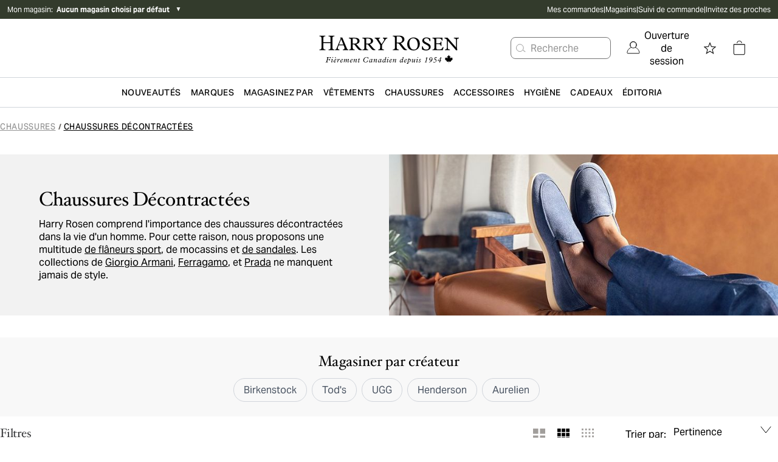

--- FILE ---
content_type: text/html; charset=utf-8
request_url: https://www.harryrosen.com/fr/magasiner/chaussures-decontractees?fabric=Suede%2520%2526%2520Nubuck
body_size: 35896
content:
<!DOCTYPE html><html lang="fr"><head><meta charSet="utf-8"/><meta name="viewport" content="width=device-width"/><script defer="" type="application/ld+json">
          {
            "@context": "https://schema.org",
            "@type": "Organization",
            "url": "https://www.harryrosen.com",
            "logo": "https://www.harryrosen.com/assets/harry-rosen-logo.svg"
          }</script><meta property="og:image" content="https://cdn.media.amplience.net/i/harryrosen/hr-share-preview?v=1"/><title>Souliers décontractés pour hommes | Chaussures de designer | Harry Rosen</title><meta name="robots" content="index,follow"/><meta name="description" content="Les souliers décontractés sont nombreux chez Harry Rosen. Magasinez des sandales de luxe, mocassins en cuir et souliers à enfiler de Prada, Ferragamo et plus."/><meta property="og:title" content="Souliers décontractés pour hommes | Chaussures de designer | Harry Rosen"/><meta property="og:url" content="https://www.harryrosen.com/fr/magasiner/chaussures-decontractees"/><meta property="og:description" content="Les souliers décontractés sont nombreux chez Harry Rosen. Magasinez des sandales de luxe, mocassins en cuir et souliers à enfiler de Prada, Ferragamo et plus."/><link rel="canonical" href="https://www.harryrosen.com/fr/magasiner/chaussures-decontractees"/><link rel="alternate" href="https://www.harryrosen.com/en/shop/casual-shoes" hrefLang="en-CA"/><link rel="alternate" href="https://www.harryrosen.com/fr/magasiner/chaussures-decontractees" hrefLang="fr-CA"/><script defer="" type="application/ld+json">
            [
              {
                "@context": "https://schema.org/",
                "@type": "Thing",
                "name": "Chaussures décontractées",
                "description": "Les souliers décontractés sont nombreux chez Harry Rosen. Magasinez des sandales de luxe, mocassins en cuir et souliers à enfiler de Prada, Ferragamo et plus.",
                "url": "http://www.harryrosen.com/fr/magasiner/chaussures-decontractees?fabric=Suede%2520%2526%2520Nubuck&tier=guest"
              }
            ]
          </script><link rel="preload" as="image" href="https://cdn.media.amplience.net/i/harryrosen/SS25-Top-Banner-Henderson-1280x652?maxW=1280&amp;locale=en-CA,*&amp;$brand-banner-xl$"/><link rel="preload" as="image" href="https://cdn.media.amplience.net/i/harryrosen/SS25-Top-Banner-Henderson-1280x652?maxW=1280&amp;locale=en-CA,*&amp;$brand-banner-xl$"/><script defer="" type="application/ld+json">
            [
              {
                "@context": "http://schema.org",
                "@type": "BreadcrumbList",
                "itemListElement":
                  [
                    {
                          "@type": "ListItem",
                          "position": 1,
                          "item":
                          {
                          "@id": "https://www.harryrosen.com/fr/magasiner/chaussures",
                          "name": "CHAUSSURES"
                          }
                        },{
                          "@type": "ListItem",
                          "position": 2,
                          "item":
                          {
                          "@id": "https://www.harryrosen.com/fr/magasiner/chaussures-decontractees",
                          "name": "Chaussures décontractées"
                          }
                        }
                  ]
              }
            ]</script><script defer="" type="application/ld+json">
            [
              {
                "@context": "http://schema.org",
                "@type": "BreadcrumbList",
                "itemListElement":
                  [
                    {
                          "@type": "ListItem",
                          "position": 1,
                          "item":
                          {
                          "@id": "https://www.harryrosen.com/fr/magasiner/chaussures",
                          "name": "CHAUSSURES"
                          }
                        },{
                          "@type": "ListItem",
                          "position": 2,
                          "item":
                          {
                          "@id": "https://www.harryrosen.com/fr/magasiner/chaussures-decontractees",
                          "name": "Chaussures décontractées"
                          }
                        }
                  ]
              }
            ]</script><link rel="preload" as="image" href="https://cdn.media.amplience.net/i/harryrosen/SS25-Top-Banner-Henderson-1280x652?maxW=1280&amp;locale=en-CA,*&amp;$brand-banner-xl$"/><link rel="preload" as="image" href="https://cdn.media.amplience.net/i/harryrosen/SS25-Top-Banner-Henderson-1280x652?maxW=1280&amp;locale=en-CA,*&amp;$brand-banner-xl$"/><meta name="next-head-count" content="20"/><link rel="icon" href="/favicon.ico"/><link rel="apple-touch-icon" href="/apple-touch-icon.png"/><link rel="preload" href="/_next/static/css/98f2d255ae99a1ac.css" as="style"/><link rel="stylesheet" href="/_next/static/css/98f2d255ae99a1ac.css" data-n-g=""/><link rel="preload" href="/_next/static/css/e6eb364f4472b5b1.css" as="style"/><link rel="stylesheet" href="/_next/static/css/e6eb364f4472b5b1.css" data-n-p=""/><noscript data-n-css=""></noscript><script defer="" nomodule="" src="/_next/static/chunks/polyfills-42372ed130431b0a.js"></script><script src="/_next/static/chunks/webpack-fe3802bd92893126.js" defer=""></script><script src="/_next/static/chunks/framework-18cbfda4a4dead6e.js" defer=""></script><script src="/_next/static/chunks/main-e3ced1ecd5121f46.js" defer=""></script><script src="/_next/static/chunks/pages/_app-144c3d315ce8e0b5.js" defer=""></script><script src="/_next/static/chunks/2edb282b-0c5e5ca22e445074.js" defer=""></script><script src="/_next/static/chunks/8525-22a2143d9e39561c.js" defer=""></script><script src="/_next/static/chunks/175-bcae68560430ebb6.js" defer=""></script><script src="/_next/static/chunks/9125-0197153345554f7a.js" defer=""></script><script src="/_next/static/chunks/pages/%5Blang%5D/shop/%5BcategorySlug%5D-3d10e25ce8615b9b.js" defer=""></script><script src="/_next/static/BD_A3bpGXtxQtYoJiHJxZ/_buildManifest.js" defer=""></script><script src="/_next/static/BD_A3bpGXtxQtYoJiHJxZ/_ssgManifest.js" defer=""></script><style data-styled="" data-styled-version="5.3.11"></style></head><body><div id="__next"><div class="antialiased"><div class="search-insights"><span id="dy_loyalty_tier" class="hidden w-0"></span><div class="sticky z-200 top-0"></div><div class="hidden lg:block"><div class="py-2 bg-palette-green"><div class="max-w-full w-header-desktop px-3 mx-auto flex items-center justify-between"><div class="text-white text-xs w-2/5 relative"><div class="flex align-middle justify-between lg:justify-start mb-4 lg:mb-0"><button class="flex items-center cursor-pointer"><span>Mon magasin<!-- -->:  </span><span class="font-bold">Aucun magasin choisi par défaut</span> </button><div class="text-black ml-2"><span class="block lg:hidden text-white"> <span aria-hidden="false" aria-label="" tabindex="0" role="button" class="bg-center bg-no-repeat cursor-pointer block w-8 h-8 IconButton_chevronRight__ZyN31"></span> </span><span class="hidden lg:block text-white"><span>▼</span></span></div></div></div><nav data-name="utility navigation" class="flex"><ul class="flex w-full justify-between text-white text-xs gap-4"><li><a href="/fr/my-orders">Mes commandes</a></li><li>|</li><li><a href="/fr/magasins">Magasins</a></li><li>|</li><li><a href="/fr/order-lookup">Suivi de commande</a></li><li>|</li><li><a href="/fr/refer-a-friend">Invitez des proches</a></li></ul></nav></div></div></div><div class="lg:hidden w-full h-12 sticky top-0 flex items-center justify-center px-3 border-b border-grays-300 bg-white z-100"><div class="w-1/4"><div class="relative flex justify-start gap-3"><span aria-hidden="false" aria-label="Ouvrir le menu" tabindex="0" role="button" class="bg-center bg-no-repeat cursor-pointer block w-8 h-8 IconButton_mobileMenu__lCcWc"></span><div class="flex items-center justify-center relative"><span id="mobile_header_search_box" aria-hidden="false" aria-label="Rechercher un produit" tabindex="0" role="button" class="bg-center bg-no-repeat cursor-pointer block w-8 h-8 IconButton_searchPrimary__k_p7Y"></span></div></div></div><div class="w-1/2 flex justify-center"><a id="header_main_logo_mobile" aria-label="Page d&#x27;accueil" title="Page d&#x27;accueil" name="Page d&#x27;accueil" href="/fr"><div class="bg-no-repeat bg-contain Logo_logoFR__LVH_C bg-center h-12"></div></a></div><div class="flex justify-end gap-2 w-1/4"><a id="mobile_header_wishlist" class=" flex items-center cursor-pointer" name="Voir la liste de souhaits" title="Voir la liste de souhaits" href="/fr/liste-de-souhaits"><span class="sr-only">Voir la liste de souhaits</span><span aria-hidden="false" aria-label="Voir la liste de souhaits" tabindex="0" role="button" class="bg-center bg-no-repeat cursor-pointer block w-8 h-8 IconButton_star__aCgJm"></span></a><div class="flex h-12 items-center justify-center relative"><button id="header_cart_mobile" aria-expanded="false" aria-controls="header_cart_mobile-cartmenu" aria-label="Ouvrir le panier" class="relative cursor-pointer h-11 flex items-center"><span aria-hidden="false" aria-label="" tabindex="0" role="button" class="bg-center bg-no-repeat cursor-pointer block w-8 h-8 IconButton_cart__AOy4T"></span></button></div></div></div><div class="hidden lg:w-full lg:flex lg:flex-col lg:text-white border-b border-gray-300"><div class="px-10"><div class="container xl:max-w-full xl:w-header-desktop mx-auto flex items-center justify-between"><div class="hidden xl:block w-1/3"></div><div class="relative w-1/3"><a class="flex w-full" id="header_main_logo" aria-label="Page d&#x27;accueil" title="Page d&#x27;accueil" name="Page d&#x27;accueil" href="/fr"><span class="sr-only">Page d&#x27;accueil</span><div class="bg-no-repeat bg-contain Logo_logoFR__LVH_C bg-center h-12 w-full h-24 max-h-full"></div></a></div><div class="relative flex items-center justify-end w-1/3"><div id="header_search_box" class="flex justify-center whitespace-nowrap mr-4"><button class="flex items-center h-9 border border-grays-400 text-grays-350 bg-white rounded-lg pr-13" aria-label="Rechercher un produit"><span aria-hidden="true" aria-label="" tabindex="0" role="button" class="bg-center bg-no-repeat cursor-pointer block w-8 h-8 IconButton_searchQuaternary__zZdgM"></span><span class="hover:text-tertiary-darker-gold cursor-pointer">Recherche</span></button></div><nav class="flex justify-end text-black"><button id="header_login" class="flex cursor-pointer flex pl-2.5 pr-2.5 items-center justify-center" role="link" aria-label="Ouverture de session"><span class="NavSecondaryDesktop_account__44JAp"></span><span class="ml-1.5">Ouverture de session</span></button><div class="mx-2 h-16 flex items-center justify-center"><a id="header_wishlist" class=" flex items-center cursor-pointer" name="Voir la liste de souhaits" title="Voir la liste de souhaits" href="/fr/liste-de-souhaits"><span class="sr-only">Voir la liste de souhaits</span><span aria-hidden="false" aria-label="Voir la liste de souhaits" tabindex="0" role="button" class="bg-center bg-no-repeat cursor-pointer block w-8 h-8 IconButton_star__aCgJm"></span></a></div><div class="mx-2 h-16 flex items-center justify-center relative"><button id="header_cart" aria-expanded="false" aria-controls="header_cart-cartmenu" aria-label="Ouvrir le panier" class="relative cursor-pointer h-11 flex items-center"><span aria-hidden="false" aria-label="" tabindex="0" role="button" class="bg-center bg-no-repeat cursor-pointer block w-8 h-8 IconButton_cart__AOy4T"></span></button></div></nav></div></div></div></div><div class="hidden lg:block sticky bg-white top-0 z-100 border-b border-gray-300"><nav name="primary navigation" class="flex items-center justify-center lg:px-4 xl:px-48 text-black bg-white gap-8" id="header"><div class="flex-1 hidden"><a id="sub_header_main_logo" aria-label="Page d&#x27;accueil" title="Page d&#x27;accueil" name="Page d&#x27;accueil" href="/fr"><div class="bg-no-repeat bg-contain Logo_logoGlyph__SzVod h-8 bg-black bg-center h-4 h-8 w-8"></div></a></div><nav role="navigation" aria-label="Menu" class="container flex h-12 items-center leading-none justify-center"><ul class="flex overflow-x-auto overflow-y-hidden items-center h-full w-full justify-between"><li><div class="flex" aria-expanded="false" aria-controls="category-menu-Nouveautés"><a href="/fr/magasiner/nouveautes?sortBy=online_from_date_desc"><span id="header_New" class="whitespace-nowrap inline-block px-2 py-4 font-semibold text-sm text-primary tracking-wide cursor-pointer uppercase">Nouveautés</span></a><div class="absolute left-0 w-full py-10 z-300 bg-white xl:px-64 mt-12 shadow-sm hidden" id="category-menu-Nouveautés"><div class="container mx-auto flex"><div class="flex flex-1"><div class="flex-1 pr-4 last:pr-0"><a href="#Marques" class="cursor-pointer NavPrimaryDesktop_navSkip__HxhHU">aller au prochain menu principal</a><div><a href="/fr/magasiner/nouveautes"><span id="" class="inline-block mb-4 text-sm font-bold text-primary cursor-pointer hover:underline">Magasinez nouveaux arrivages</span></a><ul class="mb-12"><li class="mb-4"><a href="/fr/magasiner/nouveautes?sortBy=online_from_date_desc&amp;attributes.level1Category=V%25C3%25AAtements"><span id="" class="no-underline text-grays-500 text-sm hover:text-primary hover:underline cursor-pointer ">Vêtements</span></a></li><li class="mb-4"><a href="/fr/magasiner/nouveautes?sortBy=online_from_date_desc&amp;attributes.level1Category=Chaussures"><span id="" class="no-underline text-grays-500 text-sm hover:text-primary hover:underline cursor-pointer ">Chaussures</span></a></li><li class="mb-4"><a href="/fr/magasiner/nouveautes?sortBy=online_from_date_desc&amp;attributes.level1Category=Accessoires"><span id="" class="no-underline text-grays-500 text-sm hover:text-primary hover:underline cursor-pointer ">Accessoires</span></a></li><li class="mb-4"><a href="/fr/magasiner/nouveautes?sortBy=online_from_date_desc&amp;attributes.level3Category%5B0%5D=Manteaux&amp;attributes.level3Category%5B1%5D=Cuir"><span id="" class="no-underline text-grays-500 text-sm hover:text-primary hover:underline cursor-pointer ">Vêtements d&#x27;extérieur</span></a></li></ul></div></div><div class="flex-1 pr-4 last:pr-0"><a href="#Marques" class="cursor-pointer NavPrimaryDesktop_navSkip__HxhHU">aller au prochain menu principal</a><div><span id="" class="inline-block mb-4 text-sm font-bold text-primary cursor-pointer">Marques vedettes</span><ul class="mb-12"><li class="mb-4"><a href="/fr/marques/tom-ford?sortBy=online_from_date_desc"><span id="" class="no-underline text-grays-500 text-sm hover:text-primary hover:underline cursor-pointer ">TOM FORD</span></a></li><li class="mb-4"><a href="/fr/marques/brunello-cucinelli?sortBy=online_from_date_desc"><span id="" class="no-underline text-grays-500 text-sm hover:text-primary hover:underline cursor-pointer ">Brunello Cucinelli</span></a></li><li class="mb-4"><a href="/fr/marques/eleventy?sortBy=online_from_date_desc"><span id="" class="no-underline text-grays-500 text-sm hover:text-primary hover:underline cursor-pointer ">Eleventy</span></a></li><li class="mb-4"><a href="/fr/marques/100-hands?sortBy=online_from_date_desc"><span id="" class="no-underline text-grays-500 text-sm hover:text-primary hover:underline cursor-pointer ">100 Hands</span></a></li><li class="mb-4"><a href="/fr/marques/nn07?sortBy=online_from_date_desc"><span id="" class="no-underline text-grays-500 text-sm hover:text-primary hover:underline cursor-pointer ">NN07</span></a></li><li class="mb-4"><a href="/fr/marques/thom-browne?sortBy=online_from_date_desc"><span id="" class="no-underline text-grays-500 text-sm hover:text-primary hover:underline cursor-pointer ">Thom Browne</span></a></li><li class="mb-4"><a href="/fr/marques/moncler?sortBy=online_from_date_desc"><span id="" class="no-underline text-grays-500 text-sm hover:text-primary hover:underline cursor-pointer ">Moncler</span></a></li><li class="mb-4"><a href="/fr/marques/boss?sortBy=online_from_date_desc"><span id="" class="no-underline text-grays-500 text-sm hover:text-primary hover:underline cursor-pointer ">BOSS</span></a></li></ul></div></div><div class="flex-1 pr-4 last:pr-0"><a href="#Marques" class="cursor-pointer NavPrimaryDesktop_navSkip__HxhHU">aller au prochain menu principal</a><div><a href="/fr/magasiner/nouveautes?sortBy=online_from_date_desc"><span id="" class="inline-block mb-4 text-sm font-bold text-primary cursor-pointer hover:underline">Nouveau chez Harry’s</span></a><ul class="mb-12"><li class="mb-4"><a href="/fr/marques/burberry"><span id="" class="no-underline text-grays-500 text-sm hover:text-primary hover:underline cursor-pointer ">Burberry</span></a></li><li class="mb-4"><a href="/fr/marques/fear-of-god"><span id="" class="no-underline text-grays-500 text-sm hover:text-primary hover:underline cursor-pointer ">Fear of God</span></a></li><li class="mb-4"><a href="/fr/marques/parfums-de-marly"><span id="" class="no-underline text-grays-500 text-sm hover:text-primary hover:underline cursor-pointer ">Parfums de Marly</span></a></li><li class="mb-4"><a href="/fr/marques/paul-betenly"><span id="" class="no-underline text-grays-500 text-sm hover:text-primary hover:underline cursor-pointer ">Paul Betenly</span></a></li><li class="mb-4"><a href="/fr/marques/adidas"><span id="" class="no-underline text-grays-500 text-sm hover:text-primary hover:underline cursor-pointer ">Adidas</span></a></li><li class="mb-4"><a href="/fr/marques/cdlp"><span id="" class="no-underline text-grays-500 text-sm hover:text-primary hover:underline cursor-pointer ">CDLP</span></a></li></ul></div></div></div><div class="pl-4 NavPrimaryDesktop_promoContainer__QzDJ3"><ul class="flex flex-col"><li class="h-48 mb-4 last:mb-0"><div style="border-width:0;border-style:none;border-color:none" class="w-full "><a href="/fr/magasiner/nouveautes?sortBy=online_from_date_desc"><span id="" class="flex  relative w-full cursor-pointer"><div class="max-w-full max-h-full relative"><div class="flex w-full h-full lg:hidden Image_picture__6GeOl" style="object-fit:cover;object-position:center"><img alt="Un homme portant un veston sport à carreaux noirs et gris, avec un chandail noir et un pantalon blanc cassé." loading="lazy" width="1" height="1" decoding="async" data-nimg="1" style="color:transparent;object-fit:cover;object-position:center" sizes="100vw" srcSet="https://cdn.media.amplience.net/i/harryrosen/SS26-WK50Homepage&amp;Optimizations-Brunello-mega-menu-649x401?maxW=1280&amp;locale=fr-CA,*&amp;$nav-primary-promo$&amp;maxW=640&amp;fmt=auto 640w, https://cdn.media.amplience.net/i/harryrosen/SS26-WK50Homepage&amp;Optimizations-Brunello-mega-menu-649x401?maxW=1280&amp;locale=fr-CA,*&amp;$nav-primary-promo$&amp;maxW=750&amp;fmt=auto 750w, https://cdn.media.amplience.net/i/harryrosen/SS26-WK50Homepage&amp;Optimizations-Brunello-mega-menu-649x401?maxW=1280&amp;locale=fr-CA,*&amp;$nav-primary-promo$&amp;maxW=828&amp;fmt=auto 828w, https://cdn.media.amplience.net/i/harryrosen/SS26-WK50Homepage&amp;Optimizations-Brunello-mega-menu-649x401?maxW=1280&amp;locale=fr-CA,*&amp;$nav-primary-promo$&amp;maxW=1080&amp;fmt=auto 1080w, https://cdn.media.amplience.net/i/harryrosen/SS26-WK50Homepage&amp;Optimizations-Brunello-mega-menu-649x401?maxW=1280&amp;locale=fr-CA,*&amp;$nav-primary-promo$&amp;maxW=1200&amp;fmt=auto 1200w, https://cdn.media.amplience.net/i/harryrosen/SS26-WK50Homepage&amp;Optimizations-Brunello-mega-menu-649x401?maxW=1280&amp;locale=fr-CA,*&amp;$nav-primary-promo$&amp;maxW=1920&amp;fmt=auto 1920w, https://cdn.media.amplience.net/i/harryrosen/SS26-WK50Homepage&amp;Optimizations-Brunello-mega-menu-649x401?maxW=1280&amp;locale=fr-CA,*&amp;$nav-primary-promo$&amp;maxW=2048&amp;fmt=auto 2048w, https://cdn.media.amplience.net/i/harryrosen/SS26-WK50Homepage&amp;Optimizations-Brunello-mega-menu-649x401?maxW=1280&amp;locale=fr-CA,*&amp;$nav-primary-promo$&amp;maxW=3840&amp;fmt=auto 3840w" src="https://cdn.media.amplience.net/i/harryrosen/SS26-WK50Homepage&amp;Optimizations-Brunello-mega-menu-649x401?maxW=1280&amp;locale=fr-CA,*&amp;$nav-primary-promo$&amp;maxW=3840&amp;fmt=auto"/></div><div class="hidden w-full h-full lg:flex  Image_picture__6GeOl" style="object-fit:cover;object-position:center"><img alt="Un homme portant un veston sport à carreaux noirs et gris, avec un chandail noir et un pantalon blanc cassé." loading="lazy" width="1" height="1" decoding="async" data-nimg="1" style="color:transparent;object-fit:cover;object-position:center" sizes="100vw" srcSet="https://cdn.media.amplience.net/i/harryrosen/SS26-WK50Homepage&amp;Optimizations-Brunello-mega-menu-649x401?maxW=1280&amp;locale=fr-CA,*&amp;$nav-primary-promo$&amp;maxW=640&amp;fmt=auto 640w, https://cdn.media.amplience.net/i/harryrosen/SS26-WK50Homepage&amp;Optimizations-Brunello-mega-menu-649x401?maxW=1280&amp;locale=fr-CA,*&amp;$nav-primary-promo$&amp;maxW=750&amp;fmt=auto 750w, https://cdn.media.amplience.net/i/harryrosen/SS26-WK50Homepage&amp;Optimizations-Brunello-mega-menu-649x401?maxW=1280&amp;locale=fr-CA,*&amp;$nav-primary-promo$&amp;maxW=828&amp;fmt=auto 828w, https://cdn.media.amplience.net/i/harryrosen/SS26-WK50Homepage&amp;Optimizations-Brunello-mega-menu-649x401?maxW=1280&amp;locale=fr-CA,*&amp;$nav-primary-promo$&amp;maxW=1080&amp;fmt=auto 1080w, https://cdn.media.amplience.net/i/harryrosen/SS26-WK50Homepage&amp;Optimizations-Brunello-mega-menu-649x401?maxW=1280&amp;locale=fr-CA,*&amp;$nav-primary-promo$&amp;maxW=1200&amp;fmt=auto 1200w, https://cdn.media.amplience.net/i/harryrosen/SS26-WK50Homepage&amp;Optimizations-Brunello-mega-menu-649x401?maxW=1280&amp;locale=fr-CA,*&amp;$nav-primary-promo$&amp;maxW=1920&amp;fmt=auto 1920w, https://cdn.media.amplience.net/i/harryrosen/SS26-WK50Homepage&amp;Optimizations-Brunello-mega-menu-649x401?maxW=1280&amp;locale=fr-CA,*&amp;$nav-primary-promo$&amp;maxW=2048&amp;fmt=auto 2048w, https://cdn.media.amplience.net/i/harryrosen/SS26-WK50Homepage&amp;Optimizations-Brunello-mega-menu-649x401?maxW=1280&amp;locale=fr-CA,*&amp;$nav-primary-promo$&amp;maxW=3840&amp;fmt=auto 3840w" src="https://cdn.media.amplience.net/i/harryrosen/SS26-WK50Homepage&amp;Optimizations-Brunello-mega-menu-649x401?maxW=1280&amp;locale=fr-CA,*&amp;$nav-primary-promo$&amp;maxW=3840&amp;fmt=auto"/></div><div class="inset-0"><div class="flex flex-col w-full h-full absolute bottom-0 left-0 duration-300 py-7.5 px-4 lg:hover:bg-tertiary-medium-gold-opaque MultiPurposeBlock_gradient__4CBYR"><div class="flex w-full h-full justify-start text-left items-end"><div class="flex flex-col w-full"><p class="font-primary font-bold uppercase tracking-0.5px text-xxs sm:text-tiny text-white MultiPurposeBlock_whiteTextColorDesktop__deo2u MultiPurposeBlock_blackShadowMobile__jRq3Q MultiPurposeBlock_blackShadowDesktop__JJ_xQ">PREMIER DROP DU PRINTEMPS </p><h3 class="font-normal tracking-normal mt-1 text-xl md:text-2.5xl leading-6 text-white lg:text-white font-secondary MultiPurposeBlock_blackShadowMobile__jRq3Q MultiPurposeBlock_blackShadowDesktop__JJ_xQ">Magasinez les nouveautés </h3></div></div></div></div></div></span></a></div></li><li class="h-48 mb-4 last:mb-0"><div style="border-width:0;border-style:none;border-color:none" class="w-full "><a href="/fr/marques/tom-ford"><span id="" class="flex  relative w-full cursor-pointer"><div class="max-w-full max-h-full relative"><div class="flex w-full h-full lg:hidden Image_picture__6GeOl" style="object-fit:cover;object-position:center"><img alt="Mannequin masculin portant une veste Tom Ford vert forêt, avec une chemise blanche et une cravate à motifs, assis de manière décontractée" loading="lazy" width="1" height="1" decoding="async" data-nimg="1" style="color:transparent;object-fit:cover;object-position:center" sizes="100vw" srcSet="https://cdn.media.amplience.net/i/harryrosen/SS26-WK50Homepage&amp;Optimization-ShopNewTOMFORD-mega-menu-649x401?maxW=1280&amp;locale=fr-CA,*&amp;$nav-primary-promo$&amp;maxW=640&amp;fmt=auto 640w, https://cdn.media.amplience.net/i/harryrosen/SS26-WK50Homepage&amp;Optimization-ShopNewTOMFORD-mega-menu-649x401?maxW=1280&amp;locale=fr-CA,*&amp;$nav-primary-promo$&amp;maxW=750&amp;fmt=auto 750w, https://cdn.media.amplience.net/i/harryrosen/SS26-WK50Homepage&amp;Optimization-ShopNewTOMFORD-mega-menu-649x401?maxW=1280&amp;locale=fr-CA,*&amp;$nav-primary-promo$&amp;maxW=828&amp;fmt=auto 828w, https://cdn.media.amplience.net/i/harryrosen/SS26-WK50Homepage&amp;Optimization-ShopNewTOMFORD-mega-menu-649x401?maxW=1280&amp;locale=fr-CA,*&amp;$nav-primary-promo$&amp;maxW=1080&amp;fmt=auto 1080w, https://cdn.media.amplience.net/i/harryrosen/SS26-WK50Homepage&amp;Optimization-ShopNewTOMFORD-mega-menu-649x401?maxW=1280&amp;locale=fr-CA,*&amp;$nav-primary-promo$&amp;maxW=1200&amp;fmt=auto 1200w, https://cdn.media.amplience.net/i/harryrosen/SS26-WK50Homepage&amp;Optimization-ShopNewTOMFORD-mega-menu-649x401?maxW=1280&amp;locale=fr-CA,*&amp;$nav-primary-promo$&amp;maxW=1920&amp;fmt=auto 1920w, https://cdn.media.amplience.net/i/harryrosen/SS26-WK50Homepage&amp;Optimization-ShopNewTOMFORD-mega-menu-649x401?maxW=1280&amp;locale=fr-CA,*&amp;$nav-primary-promo$&amp;maxW=2048&amp;fmt=auto 2048w, https://cdn.media.amplience.net/i/harryrosen/SS26-WK50Homepage&amp;Optimization-ShopNewTOMFORD-mega-menu-649x401?maxW=1280&amp;locale=fr-CA,*&amp;$nav-primary-promo$&amp;maxW=3840&amp;fmt=auto 3840w" src="https://cdn.media.amplience.net/i/harryrosen/SS26-WK50Homepage&amp;Optimization-ShopNewTOMFORD-mega-menu-649x401?maxW=1280&amp;locale=fr-CA,*&amp;$nav-primary-promo$&amp;maxW=3840&amp;fmt=auto"/></div><div class="hidden w-full h-full lg:flex  Image_picture__6GeOl" style="object-fit:cover;object-position:center"><img alt="Mannequin masculin portant une veste Tom Ford vert forêt, avec une chemise blanche et une cravate à motifs, assis de manière décontractée" loading="lazy" width="1" height="1" decoding="async" data-nimg="1" style="color:transparent;object-fit:cover;object-position:center" sizes="100vw" srcSet="https://cdn.media.amplience.net/i/harryrosen/SS26-WK50Homepage&amp;Optimization-ShopNewTOMFORD-mega-menu-649x401?maxW=1280&amp;locale=fr-CA,*&amp;$nav-primary-promo$&amp;maxW=640&amp;fmt=auto 640w, https://cdn.media.amplience.net/i/harryrosen/SS26-WK50Homepage&amp;Optimization-ShopNewTOMFORD-mega-menu-649x401?maxW=1280&amp;locale=fr-CA,*&amp;$nav-primary-promo$&amp;maxW=750&amp;fmt=auto 750w, https://cdn.media.amplience.net/i/harryrosen/SS26-WK50Homepage&amp;Optimization-ShopNewTOMFORD-mega-menu-649x401?maxW=1280&amp;locale=fr-CA,*&amp;$nav-primary-promo$&amp;maxW=828&amp;fmt=auto 828w, https://cdn.media.amplience.net/i/harryrosen/SS26-WK50Homepage&amp;Optimization-ShopNewTOMFORD-mega-menu-649x401?maxW=1280&amp;locale=fr-CA,*&amp;$nav-primary-promo$&amp;maxW=1080&amp;fmt=auto 1080w, https://cdn.media.amplience.net/i/harryrosen/SS26-WK50Homepage&amp;Optimization-ShopNewTOMFORD-mega-menu-649x401?maxW=1280&amp;locale=fr-CA,*&amp;$nav-primary-promo$&amp;maxW=1200&amp;fmt=auto 1200w, https://cdn.media.amplience.net/i/harryrosen/SS26-WK50Homepage&amp;Optimization-ShopNewTOMFORD-mega-menu-649x401?maxW=1280&amp;locale=fr-CA,*&amp;$nav-primary-promo$&amp;maxW=1920&amp;fmt=auto 1920w, https://cdn.media.amplience.net/i/harryrosen/SS26-WK50Homepage&amp;Optimization-ShopNewTOMFORD-mega-menu-649x401?maxW=1280&amp;locale=fr-CA,*&amp;$nav-primary-promo$&amp;maxW=2048&amp;fmt=auto 2048w, https://cdn.media.amplience.net/i/harryrosen/SS26-WK50Homepage&amp;Optimization-ShopNewTOMFORD-mega-menu-649x401?maxW=1280&amp;locale=fr-CA,*&amp;$nav-primary-promo$&amp;maxW=3840&amp;fmt=auto 3840w" src="https://cdn.media.amplience.net/i/harryrosen/SS26-WK50Homepage&amp;Optimization-ShopNewTOMFORD-mega-menu-649x401?maxW=1280&amp;locale=fr-CA,*&amp;$nav-primary-promo$&amp;maxW=3840&amp;fmt=auto"/></div><div class="inset-0"><div class="flex flex-col w-full h-full absolute bottom-0 left-0 duration-300 py-7.5 px-4 lg:hover:bg-tertiary-medium-gold-opaque MultiPurposeBlock_gradient__4CBYR"><div class="flex w-full h-full justify-start text-left items-end"><div class="flex flex-col w-full"><p class="font-primary font-bold uppercase tracking-0.5px text-xxs sm:text-tiny text-white MultiPurposeBlock_whiteTextColorDesktop__deo2u MultiPurposeBlock_blackShadowMobile__jRq3Q MultiPurposeBlock_blackShadowDesktop__JJ_xQ">Toujours aussi distinguée </p><h3 class="font-normal tracking-normal mt-1 text-xl md:text-2.5xl leading-6 text-white lg:text-white font-secondary MultiPurposeBlock_blackShadowMobile__jRq3Q MultiPurposeBlock_blackShadowDesktop__JJ_xQ">La maison TOM FORD </h3></div></div></div></div></div></span></a></div></li></ul></div></div></div></div></li><li><div class="flex" aria-expanded="false" aria-controls="category-menu-Marques"><a href="/fr/marques"><span id="header_Designers" class="whitespace-nowrap inline-block px-2 py-4 font-semibold text-sm text-primary tracking-wide cursor-pointer uppercase">Marques</span></a><div class="absolute left-0 w-full py-10 z-300 bg-white xl:px-64 mt-12 shadow-sm hidden" id="category-menu-Marques"><div class="container mx-auto flex"><div class="flex flex-1"><div class="flex-1 pr-4 last:pr-0"><a href="#Magasinez par" class="cursor-pointer NavPrimaryDesktop_navSkip__HxhHU">aller au prochain menu principal</a><div><a href="/fr/marques"><span id="" class="inline-block mb-4 text-sm font-bold text-primary cursor-pointer hover:underline">Tous les créateurs</span></a><ul class="mb-12"></ul></div><div><span id="" class="inline-block mb-4 text-sm font-bold text-primary cursor-pointer">Marques favoris</span><ul class="mb-12"><li class="mb-4"><a href="/fr/marques/polo-ralph-lauren"><span id="" class="no-underline text-grays-500 text-sm hover:text-primary hover:underline cursor-pointer ">Polo Ralph Lauren</span></a></li><li class="mb-4"><a href="/fr/marques/boss"><span id="" class="no-underline text-grays-500 text-sm hover:text-primary hover:underline cursor-pointer ">BOSS</span></a></li><li class="mb-4"><a href="/fr/marques/canada-goose"><span id="" class="no-underline text-grays-500 text-sm hover:text-primary hover:underline cursor-pointer ">Canada Goose</span></a></li><li class="mb-4"><a href="/fr/marques/patrick-assaraf"><span id="" class="no-underline text-grays-500 text-sm hover:text-primary hover:underline cursor-pointer ">Patrick Assaraf</span></a></li><li class="mb-4"><a href="/fr/marques/canali"><span id="" class="no-underline text-grays-500 text-sm hover:text-primary hover:underline cursor-pointer ">Canali</span></a></li><li class="mb-4"><a href="/fr/marques/harold"><span id="" class="no-underline text-grays-500 text-sm hover:text-primary hover:underline cursor-pointer ">Harold</span></a></li><li class="mb-4"><a href="/fr/marques/eleventy"><span id="" class="no-underline text-grays-500 text-sm hover:text-primary hover:underline cursor-pointer ">Eleventy</span></a></li><li class="mb-4"><a href="/fr/marques/eton"><span id="" class="no-underline text-grays-500 text-sm hover:text-primary hover:underline cursor-pointer ">Eton</span></a></li><li class="mb-4"><a href="/fr/marques/ferragamo"><span id="" class="no-underline text-grays-500 text-sm hover:text-primary hover:underline cursor-pointer ">Ferragamo</span></a></li><li class="mb-4"><a href="/fr/marques/emporio-armani"><span id="" class="no-underline text-grays-500 text-sm hover:text-primary hover:underline cursor-pointer ">Emporio Armani</span></a></li></ul></div></div><div class="flex-1 pr-4 last:pr-0"><a href="#Magasinez par" class="cursor-pointer NavPrimaryDesktop_navSkip__HxhHU">aller au prochain menu principal</a><div><span id="" class="inline-block mb-4 text-sm font-bold text-primary cursor-pointer">Créateurs de luxe</span><ul class="mb-12"><li class="mb-4"><a href="/fr/marques/brunello-cucinelli"><span id="" class="no-underline text-grays-500 text-sm hover:text-primary hover:underline cursor-pointer ">Brunello Cucinelli</span></a></li><li class="mb-4"><a href="/fr/marques/tom-ford"><span id="" class="no-underline text-grays-500 text-sm hover:text-primary hover:underline cursor-pointer ">TOM FORD</span></a></li><li class="mb-4"><a href="/fr/marques/zegna"><span id="" class="no-underline text-grays-500 text-sm hover:text-primary hover:underline cursor-pointer ">ZEGNA</span></a></li><li class="mb-4"><a href="/fr/marques/moncler"><span id="" class="no-underline text-grays-500 text-sm hover:text-primary hover:underline cursor-pointer ">Moncler</span></a></li><li class="mb-4"><a href="/fr/marques/berluti"><span id="" class="no-underline text-grays-500 text-sm hover:text-primary hover:underline cursor-pointer ">Berluti</span></a></li><li class="mb-4"><a href="/fr/marques/isaia"><span id="" class="no-underline text-grays-500 text-sm hover:text-primary hover:underline cursor-pointer ">Isaia</span></a></li><li class="mb-4"><a href="/fr/marques/giorgio-armani"><span id="" class="no-underline text-grays-500 text-sm hover:text-primary hover:underline cursor-pointer ">Giorgio Armani</span></a></li><li class="mb-4"><a href="/fr/marques/ralph-lauren-purple-label"><span id="" class="no-underline text-grays-500 text-sm hover:text-primary hover:underline cursor-pointer ">Ralph Lauren Purple Label</span></a></li><li class="mb-4"><a href="/fr/marques/brioni"><span id="" class="no-underline text-grays-500 text-sm hover:text-primary hover:underline cursor-pointer ">Brioni</span></a></li><li class="mb-4"><a href="/fr/marques/kiton"><span id="" class="no-underline text-grays-500 text-sm hover:text-primary hover:underline cursor-pointer ">Kiton</span></a></li><li class="mb-4"><a href="/fr/marques/santoni"><span id="" class="no-underline text-grays-500 text-sm hover:text-primary hover:underline cursor-pointer ">Santoni</span></a></li></ul></div></div><div class="flex-1 pr-4 last:pr-0"><a href="#Magasinez par" class="cursor-pointer NavPrimaryDesktop_navSkip__HxhHU">aller au prochain menu principal</a><div><span id="" class="inline-block mb-4 text-sm font-bold text-primary cursor-pointer">Marques de créateurs</span><ul class="mb-12"><li class="mb-4"><a href="/fr/marques/thom-browne"><span id="" class="no-underline text-grays-500 text-sm hover:text-primary hover:underline cursor-pointer ">Thom Browne</span></a></li><li class="mb-4"><a href="/fr/marques/acne-studios"><span id="" class="no-underline text-grays-500 text-sm hover:text-primary hover:underline cursor-pointer ">Acne Studios</span></a></li><li class="mb-4"><a href="/fr/marques/prada"><span id="" class="no-underline text-grays-500 text-sm hover:text-primary hover:underline cursor-pointer ">Prada </span></a></li><li class="mb-4"><a href="/fr/marques/nn07"><span id="" class="no-underline text-grays-500 text-sm hover:text-primary hover:underline cursor-pointer ">NN07</span></a></li><li class="mb-4"><a href="/fr/marques/stone-island"><span id="" class="no-underline text-grays-500 text-sm hover:text-primary hover:underline cursor-pointer ">Stone Island</span></a></li><li class="mb-4"><a href="/fr/marques/represent"><span id="" class="no-underline text-grays-500 text-sm hover:text-primary hover:underline cursor-pointer ">Represent</span></a></li><li class="mb-4"><a href="/fr/marques/a-p-c"><span id="" class="no-underline text-grays-500 text-sm hover:text-primary hover:underline cursor-pointer ">A.P.C.</span></a></li><li class="mb-4"><a href="/fr/marques/fear-of-god"><span id="" class="no-underline text-grays-500 text-sm hover:text-primary hover:underline cursor-pointer ">Fear of God</span></a></li><li class="mb-4"><a href="/fr/marques/kenzo"><span id="" class="no-underline text-grays-500 text-sm hover:text-primary hover:underline cursor-pointer ">Kenzo</span></a></li><li class="mb-4"><a href="/fr/marques/balmain"><span id="" class="no-underline text-grays-500 text-sm hover:text-primary hover:underline cursor-pointer ">Balmain</span></a></li><li class="mb-4"><a href="/fr/marques/purple-brand"><span id="" class="no-underline text-grays-500 text-sm hover:text-primary hover:underline cursor-pointer ">Purple Brand</span></a></li></ul></div></div></div><div class="pl-4 NavPrimaryDesktop_promoContainer__QzDJ3"><ul class="flex flex-col"><li class="h-48 mb-4 last:mb-0"><div style="border-width:0;border-style:none;border-color:none" class="w-full "><a href="/fr/marques/polo-ralph-lauren"><span id="" class="flex  relative w-full cursor-pointer"><div class="max-w-full max-h-full relative"><div class="flex w-full h-full lg:hidden Image_picture__6GeOl" style="object-fit:cover;object-position:center"><img alt="Un homme portant un chandail beige léger Polo Ralph Lauren" loading="lazy" width="649" height="401" decoding="async" data-nimg="1" style="color:transparent;object-fit:cover;object-position:center" sizes="100vw" srcSet="https://cdn.media.amplience.net/i/harryrosen/FW25-Homepageweek44-DESIGNERS-PoloRL-mega-menu-649x401?maxW=1280&amp;locale=fr-CA,*&amp;$nav-primary-promo$&amp;maxW=640&amp;fmt=auto 640w, https://cdn.media.amplience.net/i/harryrosen/FW25-Homepageweek44-DESIGNERS-PoloRL-mega-menu-649x401?maxW=1280&amp;locale=fr-CA,*&amp;$nav-primary-promo$&amp;maxW=750&amp;fmt=auto 750w, https://cdn.media.amplience.net/i/harryrosen/FW25-Homepageweek44-DESIGNERS-PoloRL-mega-menu-649x401?maxW=1280&amp;locale=fr-CA,*&amp;$nav-primary-promo$&amp;maxW=828&amp;fmt=auto 828w, https://cdn.media.amplience.net/i/harryrosen/FW25-Homepageweek44-DESIGNERS-PoloRL-mega-menu-649x401?maxW=1280&amp;locale=fr-CA,*&amp;$nav-primary-promo$&amp;maxW=1080&amp;fmt=auto 1080w, https://cdn.media.amplience.net/i/harryrosen/FW25-Homepageweek44-DESIGNERS-PoloRL-mega-menu-649x401?maxW=1280&amp;locale=fr-CA,*&amp;$nav-primary-promo$&amp;maxW=1200&amp;fmt=auto 1200w, https://cdn.media.amplience.net/i/harryrosen/FW25-Homepageweek44-DESIGNERS-PoloRL-mega-menu-649x401?maxW=1280&amp;locale=fr-CA,*&amp;$nav-primary-promo$&amp;maxW=1920&amp;fmt=auto 1920w, https://cdn.media.amplience.net/i/harryrosen/FW25-Homepageweek44-DESIGNERS-PoloRL-mega-menu-649x401?maxW=1280&amp;locale=fr-CA,*&amp;$nav-primary-promo$&amp;maxW=2048&amp;fmt=auto 2048w, https://cdn.media.amplience.net/i/harryrosen/FW25-Homepageweek44-DESIGNERS-PoloRL-mega-menu-649x401?maxW=1280&amp;locale=fr-CA,*&amp;$nav-primary-promo$&amp;maxW=3840&amp;fmt=auto 3840w" src="https://cdn.media.amplience.net/i/harryrosen/FW25-Homepageweek44-DESIGNERS-PoloRL-mega-menu-649x401?maxW=1280&amp;locale=fr-CA,*&amp;$nav-primary-promo$&amp;maxW=3840&amp;fmt=auto"/></div><div class="hidden w-full h-full lg:flex  Image_picture__6GeOl" style="object-fit:cover;object-position:center"><img alt="Un homme portant un chandail beige léger Polo Ralph Lauren" loading="lazy" width="649" height="401" decoding="async" data-nimg="1" style="color:transparent;object-fit:cover;object-position:center" sizes="100vw" srcSet="https://cdn.media.amplience.net/i/harryrosen/FW25-Homepageweek44-DESIGNERS-PoloRL-mega-menu-649x401?maxW=1280&amp;locale=fr-CA,*&amp;$nav-primary-promo$&amp;maxW=640&amp;fmt=auto 640w, https://cdn.media.amplience.net/i/harryrosen/FW25-Homepageweek44-DESIGNERS-PoloRL-mega-menu-649x401?maxW=1280&amp;locale=fr-CA,*&amp;$nav-primary-promo$&amp;maxW=750&amp;fmt=auto 750w, https://cdn.media.amplience.net/i/harryrosen/FW25-Homepageweek44-DESIGNERS-PoloRL-mega-menu-649x401?maxW=1280&amp;locale=fr-CA,*&amp;$nav-primary-promo$&amp;maxW=828&amp;fmt=auto 828w, https://cdn.media.amplience.net/i/harryrosen/FW25-Homepageweek44-DESIGNERS-PoloRL-mega-menu-649x401?maxW=1280&amp;locale=fr-CA,*&amp;$nav-primary-promo$&amp;maxW=1080&amp;fmt=auto 1080w, https://cdn.media.amplience.net/i/harryrosen/FW25-Homepageweek44-DESIGNERS-PoloRL-mega-menu-649x401?maxW=1280&amp;locale=fr-CA,*&amp;$nav-primary-promo$&amp;maxW=1200&amp;fmt=auto 1200w, https://cdn.media.amplience.net/i/harryrosen/FW25-Homepageweek44-DESIGNERS-PoloRL-mega-menu-649x401?maxW=1280&amp;locale=fr-CA,*&amp;$nav-primary-promo$&amp;maxW=1920&amp;fmt=auto 1920w, https://cdn.media.amplience.net/i/harryrosen/FW25-Homepageweek44-DESIGNERS-PoloRL-mega-menu-649x401?maxW=1280&amp;locale=fr-CA,*&amp;$nav-primary-promo$&amp;maxW=2048&amp;fmt=auto 2048w, https://cdn.media.amplience.net/i/harryrosen/FW25-Homepageweek44-DESIGNERS-PoloRL-mega-menu-649x401?maxW=1280&amp;locale=fr-CA,*&amp;$nav-primary-promo$&amp;maxW=3840&amp;fmt=auto 3840w" src="https://cdn.media.amplience.net/i/harryrosen/FW25-Homepageweek44-DESIGNERS-PoloRL-mega-menu-649x401?maxW=1280&amp;locale=fr-CA,*&amp;$nav-primary-promo$&amp;maxW=3840&amp;fmt=auto"/></div><div class="inset-0"><div class="flex flex-col w-full h-full absolute bottom-0 left-0 duration-300 py-7.5 px-4 lg:hover:bg-tertiary-medium-gold-opaque MultiPurposeBlock_gradient__4CBYR"><div class="flex w-full h-full justify-start text-left items-end"><div class="flex flex-col w-full"><p class="font-primary font-bold uppercase tracking-0.5px text-xxs sm:text-tiny text-white MultiPurposeBlock_whiteTextColorDesktop__deo2u MultiPurposeBlock_blackShadowMobile__jRq3Q MultiPurposeBlock_blackShadowDesktop__JJ_xQ">Élégance sans effort </p><h3 class="font-normal tracking-normal mt-1 text-xl md:text-2.5xl leading-6 text-white lg:text-white font-secondary MultiPurposeBlock_blackShadowMobile__jRq3Q MultiPurposeBlock_blackShadowDesktop__JJ_xQ">Polo Ralph Lauren</h3></div></div></div></div></div></span></a></div></li><li class="h-48 mb-4 last:mb-0"><div style="border-width:0;border-style:none;border-color:none" class="w-full "><a href="/fr/harold?section=des-offres&amp;tier=guest"><span id="" class="flex  relative w-full cursor-pointer"><div class="max-w-full max-h-full relative"><div class="flex w-full h-full lg:hidden Image_picture__6GeOl" style="object-fit:cover;object-position:center"><img alt="Mannequin portant un complet sur mesure Harold gris" loading="lazy" width="649" height="401" decoding="async" data-nimg="1" style="color:transparent;object-fit:cover;object-position:center" sizes="100vw" srcSet="https://cdn.media.amplience.net/i/harryrosen/HR-FW25-Harold-Custom-Sale-web-mega-menu-649x401-1?maxW=1280&amp;locale=fr-CA,*&amp;$nav-primary-promo$&amp;maxW=640&amp;fmt=auto 640w, https://cdn.media.amplience.net/i/harryrosen/HR-FW25-Harold-Custom-Sale-web-mega-menu-649x401-1?maxW=1280&amp;locale=fr-CA,*&amp;$nav-primary-promo$&amp;maxW=750&amp;fmt=auto 750w, https://cdn.media.amplience.net/i/harryrosen/HR-FW25-Harold-Custom-Sale-web-mega-menu-649x401-1?maxW=1280&amp;locale=fr-CA,*&amp;$nav-primary-promo$&amp;maxW=828&amp;fmt=auto 828w, https://cdn.media.amplience.net/i/harryrosen/HR-FW25-Harold-Custom-Sale-web-mega-menu-649x401-1?maxW=1280&amp;locale=fr-CA,*&amp;$nav-primary-promo$&amp;maxW=1080&amp;fmt=auto 1080w, https://cdn.media.amplience.net/i/harryrosen/HR-FW25-Harold-Custom-Sale-web-mega-menu-649x401-1?maxW=1280&amp;locale=fr-CA,*&amp;$nav-primary-promo$&amp;maxW=1200&amp;fmt=auto 1200w, https://cdn.media.amplience.net/i/harryrosen/HR-FW25-Harold-Custom-Sale-web-mega-menu-649x401-1?maxW=1280&amp;locale=fr-CA,*&amp;$nav-primary-promo$&amp;maxW=1920&amp;fmt=auto 1920w, https://cdn.media.amplience.net/i/harryrosen/HR-FW25-Harold-Custom-Sale-web-mega-menu-649x401-1?maxW=1280&amp;locale=fr-CA,*&amp;$nav-primary-promo$&amp;maxW=2048&amp;fmt=auto 2048w, https://cdn.media.amplience.net/i/harryrosen/HR-FW25-Harold-Custom-Sale-web-mega-menu-649x401-1?maxW=1280&amp;locale=fr-CA,*&amp;$nav-primary-promo$&amp;maxW=3840&amp;fmt=auto 3840w" src="https://cdn.media.amplience.net/i/harryrosen/HR-FW25-Harold-Custom-Sale-web-mega-menu-649x401-1?maxW=1280&amp;locale=fr-CA,*&amp;$nav-primary-promo$&amp;maxW=3840&amp;fmt=auto"/></div><div class="hidden w-full h-full lg:flex  Image_picture__6GeOl" style="object-fit:cover;object-position:center"><img alt="Mannequin portant un complet sur mesure Harold gris" loading="lazy" width="649" height="401" decoding="async" data-nimg="1" style="color:transparent;object-fit:cover;object-position:center" sizes="100vw" srcSet="https://cdn.media.amplience.net/i/harryrosen/HR-FW25-Harold-Custom-Sale-web-mega-menu-649x401-1?maxW=1280&amp;locale=fr-CA,*&amp;$nav-primary-promo$&amp;maxW=640&amp;fmt=auto 640w, https://cdn.media.amplience.net/i/harryrosen/HR-FW25-Harold-Custom-Sale-web-mega-menu-649x401-1?maxW=1280&amp;locale=fr-CA,*&amp;$nav-primary-promo$&amp;maxW=750&amp;fmt=auto 750w, https://cdn.media.amplience.net/i/harryrosen/HR-FW25-Harold-Custom-Sale-web-mega-menu-649x401-1?maxW=1280&amp;locale=fr-CA,*&amp;$nav-primary-promo$&amp;maxW=828&amp;fmt=auto 828w, https://cdn.media.amplience.net/i/harryrosen/HR-FW25-Harold-Custom-Sale-web-mega-menu-649x401-1?maxW=1280&amp;locale=fr-CA,*&amp;$nav-primary-promo$&amp;maxW=1080&amp;fmt=auto 1080w, https://cdn.media.amplience.net/i/harryrosen/HR-FW25-Harold-Custom-Sale-web-mega-menu-649x401-1?maxW=1280&amp;locale=fr-CA,*&amp;$nav-primary-promo$&amp;maxW=1200&amp;fmt=auto 1200w, https://cdn.media.amplience.net/i/harryrosen/HR-FW25-Harold-Custom-Sale-web-mega-menu-649x401-1?maxW=1280&amp;locale=fr-CA,*&amp;$nav-primary-promo$&amp;maxW=1920&amp;fmt=auto 1920w, https://cdn.media.amplience.net/i/harryrosen/HR-FW25-Harold-Custom-Sale-web-mega-menu-649x401-1?maxW=1280&amp;locale=fr-CA,*&amp;$nav-primary-promo$&amp;maxW=2048&amp;fmt=auto 2048w, https://cdn.media.amplience.net/i/harryrosen/HR-FW25-Harold-Custom-Sale-web-mega-menu-649x401-1?maxW=1280&amp;locale=fr-CA,*&amp;$nav-primary-promo$&amp;maxW=3840&amp;fmt=auto 3840w" src="https://cdn.media.amplience.net/i/harryrosen/HR-FW25-Harold-Custom-Sale-web-mega-menu-649x401-1?maxW=1280&amp;locale=fr-CA,*&amp;$nav-primary-promo$&amp;maxW=3840&amp;fmt=auto"/></div><div class="inset-0"><div class="flex flex-col w-full h-full absolute bottom-0 left-0 duration-300 py-7.5 px-4 lg:hover:bg-tertiary-medium-gold-opaque MultiPurposeBlock_gradient__4CBYR"><div class="flex w-full h-full justify-start text-left items-end"><div class="flex flex-col w-full"><p class="font-primary font-bold uppercase tracking-0.5px text-xxs sm:text-tiny text-white MultiPurposeBlock_whiteTextColorDesktop__deo2u">Prix meilleurs de l&#x27;année </p><h3 class="font-normal tracking-normal mt-1 text-xl md:text-2.5xl leading-6 text-white lg:text-white font-secondary">Sur-mesure Harold *</h3></div></div></div></div></div></span></a></div></li></ul></div></div></div></div></li><li><div class="flex" aria-expanded="false" aria-controls="category-menu-Magasinez par"><a id="header_Shop By" href="#" class="whitespace-nowrap inline-block px-2 py-4 font-semibold text-sm text-primary tracking-wide cursor-pointer uppercase">Magasinez par</a><div class="absolute left-0 w-full py-10 z-300 bg-white xl:px-64 mt-12 shadow-sm hidden" id="category-menu-Magasinez par"><div class="container mx-auto flex"><div class="flex flex-1"><div class="flex-1 pr-4 last:pr-0"><a href="#Vêtements" class="cursor-pointer NavPrimaryDesktop_navSkip__HxhHU">aller au prochain menu principal</a><div><span id="" class="inline-block mb-4 text-sm font-bold text-primary cursor-pointer">Occassions speciale</span><ul class="mb-12"><li class="mb-4"><a href="/fr/magasiner/en-vedette-ski-collection"><span id="" class="no-underline text-grays-500 text-sm hover:text-primary hover:underline cursor-pointer ">Après-Ski</span></a></li><li class="mb-4"><a href="/fr/magasiner/en-vedette-winter-shop"><span id="" class="no-underline text-grays-500 text-sm hover:text-primary hover:underline cursor-pointer ">L&#x27;édition pour temps froid</span></a></li><li class="mb-4"><a href="/fr/magasiner/en-vedette-casual-weekend-wear"><span id="" class="no-underline text-grays-500 text-sm hover:text-primary hover:underline cursor-pointer ">Le week-end</span></a></li><li class="mb-4"><a href="/fr/magasiner/en-vedette-mens-date-outfits"><span id="" class="no-underline text-grays-500 text-sm hover:text-primary hover:underline cursor-pointer ">Tenues de soirée</span></a></li><li class="mb-4"><a href="/fr/magasiner/en-vedette-office-wear"><span id="" class="no-underline text-grays-500 text-sm hover:text-primary hover:underline cursor-pointer ">Vêtements de travail</span></a></li><li class="mb-4"><a href="/fr/magasiner/en-vedette-casual-party-wear"><span id="" class="no-underline text-grays-500 text-sm hover:text-primary hover:underline cursor-pointer ">Tenue de fête décontractée</span></a></li><li class="mb-4"><a href="/fr/magasiner/en-vedette-travel"><span id="" class="no-underline text-grays-500 text-sm hover:text-primary hover:underline cursor-pointer ">Voyage</span></a></li><li class="mb-4"><a href="/fr/magasiner/en-vedette-event-dressing"><span id="" class="no-underline text-grays-500 text-sm hover:text-primary hover:underline cursor-pointer ">Vêtements de cérémonie</span></a></li><li class="mb-4"><a href="/fr/magasiner/en-vedette-mens-wedding-outfits"><span id="" class="no-underline text-grays-500 text-sm hover:text-primary hover:underline cursor-pointer ">Les mariages</span></a></li></ul></div></div><div class="flex-1 pr-4 last:pr-0"><a href="#Vêtements" class="cursor-pointer NavPrimaryDesktop_navSkip__HxhHU">aller au prochain menu principal</a><div><span id="" class="inline-block mb-4 text-sm font-bold text-primary cursor-pointer">Tendances mode</span><ul class="mb-12"><li class="mb-4"><a href="/fr/magasiner/en-vedette-mens-wardrobe-basics"><span id="" class="no-underline text-grays-500 text-sm hover:text-primary hover:underline cursor-pointer ">Une garde-robe capsule</span></a></li><li class="mb-4"><a href="/fr/magasiner/en-vedette-the-wool-edit"><span id="" class="no-underline text-grays-500 text-sm hover:text-primary hover:underline cursor-pointer ">La sélection laine </span></a></li><li class="mb-4"><a href="/fr/magasiner/en-vedette-50-shades-of-brown"><span id="" class="no-underline text-grays-500 text-sm hover:text-primary hover:underline cursor-pointer ">50 nuances de brun </span></a></li><li class="mb-4"><a href="/fr/magasiner/en-vedette-mens-streetwear"><span id="" class="no-underline text-grays-500 text-sm hover:text-primary hover:underline cursor-pointer ">Style streetwear</span></a></li><li class="mb-4"><a href="/fr/magasiner/en-vedette-canadian-brands"><span id="" class="no-underline text-grays-500 text-sm hover:text-primary hover:underline cursor-pointer ">Créateurs canadiens</span></a></li><li class="mb-4"><a href="/fr/magasiner/en-vedette-quiet-luxury"><span id="" class="no-underline text-grays-500 text-sm hover:text-primary hover:underline cursor-pointer ">Le luxe discret</span></a></li></ul></div></div><div class="flex-1 pr-4 last:pr-0"><a href="#Vêtements" class="cursor-pointer NavPrimaryDesktop_navSkip__HxhHU">aller au prochain menu principal</a><div><span id="" class="inline-block mb-4 text-sm font-bold text-primary cursor-pointer">Conçus pour vous</span><ul class="mb-12"><li class="mb-4"><a href="/fr/personal-styling-services"><span id="" class="no-underline text-grays-500 text-sm hover:text-primary hover:underline cursor-pointer ">Guides de style</span></a></li><li class="mb-4"><a href="/fr/made-to-measure"><span id="" class="no-underline text-grays-500 text-sm hover:text-primary hover:underline cursor-pointer ">Le complet sur mesure</span></a></li><li class="mb-4"><a href="/fr/harold"><span id="" class="no-underline text-grays-500 text-sm hover:text-primary hover:underline cursor-pointer ">Harold</span></a></li><li class="mb-4"><a href="/fr/weddings"><span id="" class="no-underline text-grays-500 text-sm hover:text-primary hover:underline cursor-pointer ">Mariage </span></a></li></ul></div></div></div><div class="pl-4 NavPrimaryDesktop_promoContainer__QzDJ3"><ul class="flex flex-col"><li class="h-48 mb-4 last:mb-0"><div style="border-width:0;border-style:none;border-color:none" class="w-full "><a href="/fr/magasiner/en-vedette-ski-collection"><span id="" class="flex  relative w-full cursor-pointer"><div class="max-w-full max-h-full relative"><div class="flex w-full h-full lg:hidden Image_picture__6GeOl" style="object-fit:cover;object-position:center"><img alt="Un homme assis près du canapé portant une veste et un pantalon noirs" loading="lazy" width="649" height="401" decoding="async" data-nimg="1" style="color:transparent;object-fit:cover;object-position:center" sizes="100vw" srcSet="https://cdn.media.amplience.net/i/harryrosen/FW25-HR-Four-Season-Apres-whistler-megamenu-649x401?maxW=1280&amp;locale=fr-CA,*&amp;$nav-primary-promo$&amp;maxW=640&amp;fmt=auto 640w, https://cdn.media.amplience.net/i/harryrosen/FW25-HR-Four-Season-Apres-whistler-megamenu-649x401?maxW=1280&amp;locale=fr-CA,*&amp;$nav-primary-promo$&amp;maxW=750&amp;fmt=auto 750w, https://cdn.media.amplience.net/i/harryrosen/FW25-HR-Four-Season-Apres-whistler-megamenu-649x401?maxW=1280&amp;locale=fr-CA,*&amp;$nav-primary-promo$&amp;maxW=828&amp;fmt=auto 828w, https://cdn.media.amplience.net/i/harryrosen/FW25-HR-Four-Season-Apres-whistler-megamenu-649x401?maxW=1280&amp;locale=fr-CA,*&amp;$nav-primary-promo$&amp;maxW=1080&amp;fmt=auto 1080w, https://cdn.media.amplience.net/i/harryrosen/FW25-HR-Four-Season-Apres-whistler-megamenu-649x401?maxW=1280&amp;locale=fr-CA,*&amp;$nav-primary-promo$&amp;maxW=1200&amp;fmt=auto 1200w, https://cdn.media.amplience.net/i/harryrosen/FW25-HR-Four-Season-Apres-whistler-megamenu-649x401?maxW=1280&amp;locale=fr-CA,*&amp;$nav-primary-promo$&amp;maxW=1920&amp;fmt=auto 1920w, https://cdn.media.amplience.net/i/harryrosen/FW25-HR-Four-Season-Apres-whistler-megamenu-649x401?maxW=1280&amp;locale=fr-CA,*&amp;$nav-primary-promo$&amp;maxW=2048&amp;fmt=auto 2048w, https://cdn.media.amplience.net/i/harryrosen/FW25-HR-Four-Season-Apres-whistler-megamenu-649x401?maxW=1280&amp;locale=fr-CA,*&amp;$nav-primary-promo$&amp;maxW=3840&amp;fmt=auto 3840w" src="https://cdn.media.amplience.net/i/harryrosen/FW25-HR-Four-Season-Apres-whistler-megamenu-649x401?maxW=1280&amp;locale=fr-CA,*&amp;$nav-primary-promo$&amp;maxW=3840&amp;fmt=auto"/></div><div class="hidden w-full h-full lg:flex  Image_picture__6GeOl" style="object-fit:cover;object-position:center"><img alt="Un homme assis près du canapé portant une veste et un pantalon noirs" loading="lazy" width="649" height="401" decoding="async" data-nimg="1" style="color:transparent;object-fit:cover;object-position:center" sizes="100vw" srcSet="https://cdn.media.amplience.net/i/harryrosen/FW25-HR-Four-Season-Apres-whistler-megamenu-649x401?maxW=1280&amp;locale=fr-CA,*&amp;$nav-primary-promo$&amp;maxW=640&amp;fmt=auto 640w, https://cdn.media.amplience.net/i/harryrosen/FW25-HR-Four-Season-Apres-whistler-megamenu-649x401?maxW=1280&amp;locale=fr-CA,*&amp;$nav-primary-promo$&amp;maxW=750&amp;fmt=auto 750w, https://cdn.media.amplience.net/i/harryrosen/FW25-HR-Four-Season-Apres-whistler-megamenu-649x401?maxW=1280&amp;locale=fr-CA,*&amp;$nav-primary-promo$&amp;maxW=828&amp;fmt=auto 828w, https://cdn.media.amplience.net/i/harryrosen/FW25-HR-Four-Season-Apres-whistler-megamenu-649x401?maxW=1280&amp;locale=fr-CA,*&amp;$nav-primary-promo$&amp;maxW=1080&amp;fmt=auto 1080w, https://cdn.media.amplience.net/i/harryrosen/FW25-HR-Four-Season-Apres-whistler-megamenu-649x401?maxW=1280&amp;locale=fr-CA,*&amp;$nav-primary-promo$&amp;maxW=1200&amp;fmt=auto 1200w, https://cdn.media.amplience.net/i/harryrosen/FW25-HR-Four-Season-Apres-whistler-megamenu-649x401?maxW=1280&amp;locale=fr-CA,*&amp;$nav-primary-promo$&amp;maxW=1920&amp;fmt=auto 1920w, https://cdn.media.amplience.net/i/harryrosen/FW25-HR-Four-Season-Apres-whistler-megamenu-649x401?maxW=1280&amp;locale=fr-CA,*&amp;$nav-primary-promo$&amp;maxW=2048&amp;fmt=auto 2048w, https://cdn.media.amplience.net/i/harryrosen/FW25-HR-Four-Season-Apres-whistler-megamenu-649x401?maxW=1280&amp;locale=fr-CA,*&amp;$nav-primary-promo$&amp;maxW=3840&amp;fmt=auto 3840w" src="https://cdn.media.amplience.net/i/harryrosen/FW25-HR-Four-Season-Apres-whistler-megamenu-649x401?maxW=1280&amp;locale=fr-CA,*&amp;$nav-primary-promo$&amp;maxW=3840&amp;fmt=auto"/></div><div class="inset-0"><div class="flex flex-col w-full h-full absolute bottom-0 left-0 duration-300 py-7.5 px-4 lg:hover:bg-tertiary-medium-gold-opaque MultiPurposeBlock_gradient__4CBYR"><div class="flex w-full h-full justify-start text-left items-end"><div class="flex flex-col w-full"><p class="font-primary font-bold uppercase tracking-0.5px text-xxs sm:text-tiny text-white MultiPurposeBlock_whiteTextColorDesktop__deo2u">Détendez-vous, restez chaud</p><h3 class="font-normal tracking-normal mt-1 text-xl md:text-2.5xl leading-6 text-white lg:text-white font-secondary">Collection Après-Ski   </h3></div></div></div></div></div></span></a></div></li><li class="h-48 mb-4 last:mb-0"><div style="border-width:0;border-style:none;border-color:none" class="w-full "><a href="/fr/magasiner/en-vedette-mens-wardrobe-basics"><span id="" class="flex  relative w-full cursor-pointer"><div class="max-w-full max-h-full relative"><div class="flex w-full h-full lg:hidden Image_picture__6GeOl" style="object-fit:cover;object-position:center"><img alt="Un mannequin homme portant un t-shirt blanc haut de gamme issu de sa garde-robe capsule" loading="lazy" width="649" height="401" decoding="async" data-nimg="1" style="color:transparent;object-fit:cover;object-position:center" sizes="100vw" srcSet="https://cdn.media.amplience.net/i/harryrosen/SS26-HR-ProductPriorities-ElevatedEssentials-PatrickAssaraf-Mega-Menu-649x401-1?maxW=1280&amp;locale=fr-CA,*&amp;$nav-primary-promo$&amp;maxW=640&amp;fmt=auto 640w, https://cdn.media.amplience.net/i/harryrosen/SS26-HR-ProductPriorities-ElevatedEssentials-PatrickAssaraf-Mega-Menu-649x401-1?maxW=1280&amp;locale=fr-CA,*&amp;$nav-primary-promo$&amp;maxW=750&amp;fmt=auto 750w, https://cdn.media.amplience.net/i/harryrosen/SS26-HR-ProductPriorities-ElevatedEssentials-PatrickAssaraf-Mega-Menu-649x401-1?maxW=1280&amp;locale=fr-CA,*&amp;$nav-primary-promo$&amp;maxW=828&amp;fmt=auto 828w, https://cdn.media.amplience.net/i/harryrosen/SS26-HR-ProductPriorities-ElevatedEssentials-PatrickAssaraf-Mega-Menu-649x401-1?maxW=1280&amp;locale=fr-CA,*&amp;$nav-primary-promo$&amp;maxW=1080&amp;fmt=auto 1080w, https://cdn.media.amplience.net/i/harryrosen/SS26-HR-ProductPriorities-ElevatedEssentials-PatrickAssaraf-Mega-Menu-649x401-1?maxW=1280&amp;locale=fr-CA,*&amp;$nav-primary-promo$&amp;maxW=1200&amp;fmt=auto 1200w, https://cdn.media.amplience.net/i/harryrosen/SS26-HR-ProductPriorities-ElevatedEssentials-PatrickAssaraf-Mega-Menu-649x401-1?maxW=1280&amp;locale=fr-CA,*&amp;$nav-primary-promo$&amp;maxW=1920&amp;fmt=auto 1920w, https://cdn.media.amplience.net/i/harryrosen/SS26-HR-ProductPriorities-ElevatedEssentials-PatrickAssaraf-Mega-Menu-649x401-1?maxW=1280&amp;locale=fr-CA,*&amp;$nav-primary-promo$&amp;maxW=2048&amp;fmt=auto 2048w, https://cdn.media.amplience.net/i/harryrosen/SS26-HR-ProductPriorities-ElevatedEssentials-PatrickAssaraf-Mega-Menu-649x401-1?maxW=1280&amp;locale=fr-CA,*&amp;$nav-primary-promo$&amp;maxW=3840&amp;fmt=auto 3840w" src="https://cdn.media.amplience.net/i/harryrosen/SS26-HR-ProductPriorities-ElevatedEssentials-PatrickAssaraf-Mega-Menu-649x401-1?maxW=1280&amp;locale=fr-CA,*&amp;$nav-primary-promo$&amp;maxW=3840&amp;fmt=auto"/></div><div class="hidden w-full h-full lg:flex  Image_picture__6GeOl" style="object-fit:cover;object-position:center"><img alt="Un mannequin homme portant un t-shirt blanc haut de gamme issu de sa garde-robe capsule" loading="lazy" width="649" height="401" decoding="async" data-nimg="1" style="color:transparent;object-fit:cover;object-position:center" sizes="100vw" srcSet="https://cdn.media.amplience.net/i/harryrosen/SS26-HR-ProductPriorities-ElevatedEssentials-PatrickAssaraf-Mega-Menu-649x401-1?maxW=1280&amp;locale=fr-CA,*&amp;$nav-primary-promo$&amp;maxW=640&amp;fmt=auto 640w, https://cdn.media.amplience.net/i/harryrosen/SS26-HR-ProductPriorities-ElevatedEssentials-PatrickAssaraf-Mega-Menu-649x401-1?maxW=1280&amp;locale=fr-CA,*&amp;$nav-primary-promo$&amp;maxW=750&amp;fmt=auto 750w, https://cdn.media.amplience.net/i/harryrosen/SS26-HR-ProductPriorities-ElevatedEssentials-PatrickAssaraf-Mega-Menu-649x401-1?maxW=1280&amp;locale=fr-CA,*&amp;$nav-primary-promo$&amp;maxW=828&amp;fmt=auto 828w, https://cdn.media.amplience.net/i/harryrosen/SS26-HR-ProductPriorities-ElevatedEssentials-PatrickAssaraf-Mega-Menu-649x401-1?maxW=1280&amp;locale=fr-CA,*&amp;$nav-primary-promo$&amp;maxW=1080&amp;fmt=auto 1080w, https://cdn.media.amplience.net/i/harryrosen/SS26-HR-ProductPriorities-ElevatedEssentials-PatrickAssaraf-Mega-Menu-649x401-1?maxW=1280&amp;locale=fr-CA,*&amp;$nav-primary-promo$&amp;maxW=1200&amp;fmt=auto 1200w, https://cdn.media.amplience.net/i/harryrosen/SS26-HR-ProductPriorities-ElevatedEssentials-PatrickAssaraf-Mega-Menu-649x401-1?maxW=1280&amp;locale=fr-CA,*&amp;$nav-primary-promo$&amp;maxW=1920&amp;fmt=auto 1920w, https://cdn.media.amplience.net/i/harryrosen/SS26-HR-ProductPriorities-ElevatedEssentials-PatrickAssaraf-Mega-Menu-649x401-1?maxW=1280&amp;locale=fr-CA,*&amp;$nav-primary-promo$&amp;maxW=2048&amp;fmt=auto 2048w, https://cdn.media.amplience.net/i/harryrosen/SS26-HR-ProductPriorities-ElevatedEssentials-PatrickAssaraf-Mega-Menu-649x401-1?maxW=1280&amp;locale=fr-CA,*&amp;$nav-primary-promo$&amp;maxW=3840&amp;fmt=auto 3840w" src="https://cdn.media.amplience.net/i/harryrosen/SS26-HR-ProductPriorities-ElevatedEssentials-PatrickAssaraf-Mega-Menu-649x401-1?maxW=1280&amp;locale=fr-CA,*&amp;$nav-primary-promo$&amp;maxW=3840&amp;fmt=auto"/></div><div class="inset-0"><div class="flex flex-col w-full h-full absolute bottom-0 left-0 duration-300 py-7.5 px-4 lg:hover:bg-tertiary-medium-gold-opaque MultiPurposeBlock_gradient__4CBYR"><div class="flex w-full h-full justify-start text-left items-end"><div class="flex flex-col w-full"><h3 class="font-normal tracking-normal mt-1 text-xl md:text-2.5xl leading-6 text-white lg:text-white font-secondary MultiPurposeBlock_blackShadowMobile__jRq3Q MultiPurposeBlock_blackShadowDesktop__JJ_xQ">Meilleurs essentiels de Harry </h3></div></div></div></div></div></span></a></div></li></ul></div></div></div></div></li><li><div class="flex" aria-expanded="false" aria-controls="category-menu-Vêtements"><a href="/fr/magasiner/vetements"><span id="header_Clothing" class="whitespace-nowrap inline-block px-2 py-4 font-semibold text-sm text-primary tracking-wide cursor-pointer uppercase">Vêtements</span></a><div class="absolute left-0 w-full py-10 z-300 bg-white xl:px-64 mt-12 shadow-sm hidden" id="category-menu-Vêtements"><div class="container mx-auto flex"><div class="flex flex-1"><div class="flex-1 pr-4 last:pr-0"><a href="#Chaussures" class="cursor-pointer NavPrimaryDesktop_navSkip__HxhHU">aller au prochain menu principal</a><div><a href="/fr/magasiner/vetements-decontractes"><span id="" class="inline-block mb-4 text-sm font-bold text-primary cursor-pointer hover:underline">Vêtements décontractés</span></a><ul class="mb-12"><li class="mb-4"><a href="/fr/magasiner/manteaux-et-blousons"><span id="" class="no-underline text-grays-500 text-sm hover:text-primary hover:underline cursor-pointer ">Vêtements d&#x27;extérieur</span></a></li><li class="mb-4"><a href="/fr/magasiner/jeans"><span id="" class="no-underline text-grays-500 text-sm hover:text-primary hover:underline cursor-pointer ">Jeans</span></a></li><li class="mb-4"><a href="/fr/magasiner/cuir"><span id="" class="no-underline text-grays-500 text-sm hover:text-primary hover:underline cursor-pointer ">Cuir &amp; Suede</span></a></li><li class="mb-4"><a href="/fr/magasiner/manteaux-et-blousons?attributes.style=Gilet"><span id="" class="no-underline text-grays-500 text-sm hover:text-primary hover:underline cursor-pointer ">Gilet</span></a></li><li class="mb-4"><a href="/fr/magasiner/vetements?attributes.style=Surchemises"><span id="" class="no-underline text-grays-500 text-sm hover:text-primary hover:underline cursor-pointer ">Surchemises</span></a></li><li class="mb-4"><a href="/fr/magasiner/pantalons"><span id="" class="no-underline text-grays-500 text-sm hover:text-primary hover:underline cursor-pointer ">Pantalons</span></a></li><li class="mb-4"><a href="/fr/magasiner/polos"><span id="" class="no-underline text-grays-500 text-sm hover:text-primary hover:underline cursor-pointer ">Polos</span></a></li><li class="mb-4"><a href="/fr/magasiner/pyjamas-et-detente"><span id="" class="no-underline text-grays-500 text-sm hover:text-primary hover:underline cursor-pointer ">Pyjamas et detente</span></a></li><li class="mb-4"><a href="/fr/magasiner/chemises-decontractees"><span id="" class="no-underline text-grays-500 text-sm hover:text-primary hover:underline cursor-pointer ">Décontractées</span></a></li><li class="mb-4"><a href="/fr/magasiner/pulls-et-tricots"><span id="" class="no-underline text-grays-500 text-sm hover:text-primary hover:underline cursor-pointer ">Pulls et tricots</span></a></li><li class="mb-4"><a href="/fr/magasiner/t-shirts"><span id="" class="no-underline text-grays-500 text-sm hover:text-primary hover:underline cursor-pointer ">T-Shirts</span></a></li><li class="mb-4"><a href="/fr/magasiner/sous-vetements"><span id="" class="no-underline text-grays-500 text-sm hover:text-primary hover:underline cursor-pointer ">Sous-vêtements</span></a></li></ul></div></div><div class="flex-1 pr-4 last:pr-0"><a href="#Chaussures" class="cursor-pointer NavPrimaryDesktop_navSkip__HxhHU">aller au prochain menu principal</a><div><a href="/fr/magasiner/vetements-tailleurs"><span id="" class="inline-block mb-4 text-sm font-bold text-primary cursor-pointer hover:underline">Vêtements tailleurs</span></a><ul class="mb-12"><li class="mb-4"><a href="/fr/magasiner/chemises-habillees"><span id="" class="no-underline text-grays-500 text-sm hover:text-primary hover:underline cursor-pointer ">Chemises habillées</span></a></li><li class="mb-4"><a href="/fr/magasiner/pantalons-habilles"><span id="" class="no-underline text-grays-500 text-sm hover:text-primary hover:underline cursor-pointer ">Pantalons habillés</span></a></li><li class="mb-4"><a href="/fr/magasiner/smokings?attributes.style=Vestons%20de%20soir%C3%A9e"><span id="" class="no-underline text-grays-500 text-sm hover:text-primary hover:underline cursor-pointer ">Vestons de soirée</span></a></li><li class="mb-4"><a href="/fr/magasiner/vestons"><span id="" class="no-underline text-grays-500 text-sm hover:text-primary hover:underline cursor-pointer ">Vestons</span></a></li><li class="mb-4"><a href="/fr/magasiner/vetements-tailleurs?attributes.level3Category%5B0%5D=Complets&amp;attributes.level3Category%5B1%5D=Smokings"><span id="" class="no-underline text-grays-500 text-sm hover:text-primary hover:underline cursor-pointer ">Complets et smokings</span></a></li></ul></div></div><div class="flex-1 pr-4 last:pr-0"><a href="#Chaussures" class="cursor-pointer NavPrimaryDesktop_navSkip__HxhHU">aller au prochain menu principal</a><div><span id="" class="inline-block mb-4 text-sm font-bold text-primary cursor-pointer">Trending Now</span><ul class="mb-12"><li class="mb-4"><a href="/fr/magasiner/en-vedette-ski-collection"><span id="" class="no-underline text-grays-500 text-sm hover:text-primary hover:underline cursor-pointer ">Après-Ski</span></a></li><li class="mb-4"><a href="/fr/magasiner/en-vedette-mens-wardrobe-basics"><span id="" class="no-underline text-grays-500 text-sm hover:text-primary hover:underline cursor-pointer ">Garde-robe capsule</span></a></li><li class="mb-4"><a href="/fr/magasiner/en-vedette-mens-date-outfits"><span id="" class="no-underline text-grays-500 text-sm hover:text-primary hover:underline cursor-pointer ">Tenues de soirée</span></a></li><li class="mb-4"><a href="/fr/magasiner/en-vedette-casual-weekend-wear"><span id="" class="no-underline text-grays-500 text-sm hover:text-primary hover:underline cursor-pointer ">Le week-end</span></a></li><li class="mb-4"><a href="/fr/magasiner/en-vedette-travel"><span id="" class="no-underline text-grays-500 text-sm hover:text-primary hover:underline cursor-pointer ">Voyage</span></a></li></ul></div></div></div><div class="pl-4 NavPrimaryDesktop_promoContainer__QzDJ3"><ul class="flex flex-col"><li class="h-48 mb-4 last:mb-0"><div style="border-width:0;border-style:none;border-color:none" class="w-full "><a href="/fr/marques/canada-goose"><span id="" class="flex  relative w-full cursor-pointer"><div class="max-w-full max-h-full relative"><div class="flex w-full h-full lg:hidden Image_picture__6GeOl" style="object-fit:cover;object-position:center"><img alt="Un homme portant une surchemise mauve pâle avec un sac bandoulière" loading="lazy" width="649" height="401" decoding="async" data-nimg="1" style="color:transparent;object-fit:cover;object-position:center" sizes="100vw" srcSet="https://cdn.media.amplience.net/i/harryrosen/FW25-Canada-goose-Mega-Menu-649x401-1?maxW=1280&amp;locale=fr-CA,*&amp;$nav-primary-promo$&amp;maxW=640&amp;fmt=auto 640w, https://cdn.media.amplience.net/i/harryrosen/FW25-Canada-goose-Mega-Menu-649x401-1?maxW=1280&amp;locale=fr-CA,*&amp;$nav-primary-promo$&amp;maxW=750&amp;fmt=auto 750w, https://cdn.media.amplience.net/i/harryrosen/FW25-Canada-goose-Mega-Menu-649x401-1?maxW=1280&amp;locale=fr-CA,*&amp;$nav-primary-promo$&amp;maxW=828&amp;fmt=auto 828w, https://cdn.media.amplience.net/i/harryrosen/FW25-Canada-goose-Mega-Menu-649x401-1?maxW=1280&amp;locale=fr-CA,*&amp;$nav-primary-promo$&amp;maxW=1080&amp;fmt=auto 1080w, https://cdn.media.amplience.net/i/harryrosen/FW25-Canada-goose-Mega-Menu-649x401-1?maxW=1280&amp;locale=fr-CA,*&amp;$nav-primary-promo$&amp;maxW=1200&amp;fmt=auto 1200w, https://cdn.media.amplience.net/i/harryrosen/FW25-Canada-goose-Mega-Menu-649x401-1?maxW=1280&amp;locale=fr-CA,*&amp;$nav-primary-promo$&amp;maxW=1920&amp;fmt=auto 1920w, https://cdn.media.amplience.net/i/harryrosen/FW25-Canada-goose-Mega-Menu-649x401-1?maxW=1280&amp;locale=fr-CA,*&amp;$nav-primary-promo$&amp;maxW=2048&amp;fmt=auto 2048w, https://cdn.media.amplience.net/i/harryrosen/FW25-Canada-goose-Mega-Menu-649x401-1?maxW=1280&amp;locale=fr-CA,*&amp;$nav-primary-promo$&amp;maxW=3840&amp;fmt=auto 3840w" src="https://cdn.media.amplience.net/i/harryrosen/FW25-Canada-goose-Mega-Menu-649x401-1?maxW=1280&amp;locale=fr-CA,*&amp;$nav-primary-promo$&amp;maxW=3840&amp;fmt=auto"/></div><div class="hidden w-full h-full lg:flex  Image_picture__6GeOl" style="object-fit:cover;object-position:center"><img alt="Un homme portant une surchemise mauve pâle avec un sac bandoulière" loading="lazy" width="649" height="401" decoding="async" data-nimg="1" style="color:transparent;object-fit:cover;object-position:center" sizes="100vw" srcSet="https://cdn.media.amplience.net/i/harryrosen/FW25-Canada-goose-Mega-Menu-649x401-1?maxW=1280&amp;locale=fr-CA,*&amp;$nav-primary-promo$&amp;maxW=640&amp;fmt=auto 640w, https://cdn.media.amplience.net/i/harryrosen/FW25-Canada-goose-Mega-Menu-649x401-1?maxW=1280&amp;locale=fr-CA,*&amp;$nav-primary-promo$&amp;maxW=750&amp;fmt=auto 750w, https://cdn.media.amplience.net/i/harryrosen/FW25-Canada-goose-Mega-Menu-649x401-1?maxW=1280&amp;locale=fr-CA,*&amp;$nav-primary-promo$&amp;maxW=828&amp;fmt=auto 828w, https://cdn.media.amplience.net/i/harryrosen/FW25-Canada-goose-Mega-Menu-649x401-1?maxW=1280&amp;locale=fr-CA,*&amp;$nav-primary-promo$&amp;maxW=1080&amp;fmt=auto 1080w, https://cdn.media.amplience.net/i/harryrosen/FW25-Canada-goose-Mega-Menu-649x401-1?maxW=1280&amp;locale=fr-CA,*&amp;$nav-primary-promo$&amp;maxW=1200&amp;fmt=auto 1200w, https://cdn.media.amplience.net/i/harryrosen/FW25-Canada-goose-Mega-Menu-649x401-1?maxW=1280&amp;locale=fr-CA,*&amp;$nav-primary-promo$&amp;maxW=1920&amp;fmt=auto 1920w, https://cdn.media.amplience.net/i/harryrosen/FW25-Canada-goose-Mega-Menu-649x401-1?maxW=1280&amp;locale=fr-CA,*&amp;$nav-primary-promo$&amp;maxW=2048&amp;fmt=auto 2048w, https://cdn.media.amplience.net/i/harryrosen/FW25-Canada-goose-Mega-Menu-649x401-1?maxW=1280&amp;locale=fr-CA,*&amp;$nav-primary-promo$&amp;maxW=3840&amp;fmt=auto 3840w" src="https://cdn.media.amplience.net/i/harryrosen/FW25-Canada-goose-Mega-Menu-649x401-1?maxW=1280&amp;locale=fr-CA,*&amp;$nav-primary-promo$&amp;maxW=3840&amp;fmt=auto"/></div><div class="inset-0"><div class="flex flex-col w-full h-full absolute bottom-0 left-0 duration-300 py-7.5 px-4 lg:hover:bg-tertiary-medium-gold-opaque MultiPurposeBlock_gradient__4CBYR"><div class="flex w-full h-full justify-start text-left items-end"><div class="flex flex-col w-full"><p class="font-primary font-bold uppercase tracking-0.5px text-xxs sm:text-tiny text-white MultiPurposeBlock_whiteTextColorDesktop__deo2u MultiPurposeBlock_blackShadowMobile__jRq3Q MultiPurposeBlock_blackShadowDesktop__JJ_xQ">Performance améliorée </p><h3 class="font-normal tracking-normal mt-1 text-xl md:text-2.5xl leading-6 text-white lg:text-white font-secondary MultiPurposeBlock_blackShadowMobile__jRq3Q MultiPurposeBlock_blackShadowDesktop__JJ_xQ">Canada Goose</h3></div></div></div></div></div></span></a></div></li><li class="h-48 mb-4 last:mb-0"><div style="border-width:0;border-style:none;border-color:none" class="w-full "><a href="/fr/magasiner/pulls-et-tricots"><span id="" class="flex  relative w-full cursor-pointer"><div class="max-w-full max-h-full relative"><div class="flex w-full h-full lg:hidden Image_picture__6GeOl" style="object-fit:cover;object-position:center"><img alt="Un homme portant un chandail léger" loading="lazy" width="649" height="401" decoding="async" data-nimg="1" style="color:transparent;object-fit:cover;object-position:center" sizes="100vw" srcSet="https://cdn.media.amplience.net/i/harryrosen/HR-FW25-Outerwear-Lookbook-HW-Brunello-Knit-mega-menu-649x401-1?maxW=1280&amp;locale=fr-CA,*&amp;$nav-primary-promo$&amp;maxW=640&amp;fmt=auto 640w, https://cdn.media.amplience.net/i/harryrosen/HR-FW25-Outerwear-Lookbook-HW-Brunello-Knit-mega-menu-649x401-1?maxW=1280&amp;locale=fr-CA,*&amp;$nav-primary-promo$&amp;maxW=750&amp;fmt=auto 750w, https://cdn.media.amplience.net/i/harryrosen/HR-FW25-Outerwear-Lookbook-HW-Brunello-Knit-mega-menu-649x401-1?maxW=1280&amp;locale=fr-CA,*&amp;$nav-primary-promo$&amp;maxW=828&amp;fmt=auto 828w, https://cdn.media.amplience.net/i/harryrosen/HR-FW25-Outerwear-Lookbook-HW-Brunello-Knit-mega-menu-649x401-1?maxW=1280&amp;locale=fr-CA,*&amp;$nav-primary-promo$&amp;maxW=1080&amp;fmt=auto 1080w, https://cdn.media.amplience.net/i/harryrosen/HR-FW25-Outerwear-Lookbook-HW-Brunello-Knit-mega-menu-649x401-1?maxW=1280&amp;locale=fr-CA,*&amp;$nav-primary-promo$&amp;maxW=1200&amp;fmt=auto 1200w, https://cdn.media.amplience.net/i/harryrosen/HR-FW25-Outerwear-Lookbook-HW-Brunello-Knit-mega-menu-649x401-1?maxW=1280&amp;locale=fr-CA,*&amp;$nav-primary-promo$&amp;maxW=1920&amp;fmt=auto 1920w, https://cdn.media.amplience.net/i/harryrosen/HR-FW25-Outerwear-Lookbook-HW-Brunello-Knit-mega-menu-649x401-1?maxW=1280&amp;locale=fr-CA,*&amp;$nav-primary-promo$&amp;maxW=2048&amp;fmt=auto 2048w, https://cdn.media.amplience.net/i/harryrosen/HR-FW25-Outerwear-Lookbook-HW-Brunello-Knit-mega-menu-649x401-1?maxW=1280&amp;locale=fr-CA,*&amp;$nav-primary-promo$&amp;maxW=3840&amp;fmt=auto 3840w" src="https://cdn.media.amplience.net/i/harryrosen/HR-FW25-Outerwear-Lookbook-HW-Brunello-Knit-mega-menu-649x401-1?maxW=1280&amp;locale=fr-CA,*&amp;$nav-primary-promo$&amp;maxW=3840&amp;fmt=auto"/></div><div class="hidden w-full h-full lg:flex  Image_picture__6GeOl" style="object-fit:cover;object-position:center"><img alt="Un homme portant un chandail léger" loading="lazy" width="649" height="401" decoding="async" data-nimg="1" style="color:transparent;object-fit:cover;object-position:center" sizes="100vw" srcSet="https://cdn.media.amplience.net/i/harryrosen/HR-FW25-Outerwear-Lookbook-HW-Brunello-Knit-mega-menu-649x401-1?maxW=1280&amp;locale=fr-CA,*&amp;$nav-primary-promo$&amp;maxW=640&amp;fmt=auto 640w, https://cdn.media.amplience.net/i/harryrosen/HR-FW25-Outerwear-Lookbook-HW-Brunello-Knit-mega-menu-649x401-1?maxW=1280&amp;locale=fr-CA,*&amp;$nav-primary-promo$&amp;maxW=750&amp;fmt=auto 750w, https://cdn.media.amplience.net/i/harryrosen/HR-FW25-Outerwear-Lookbook-HW-Brunello-Knit-mega-menu-649x401-1?maxW=1280&amp;locale=fr-CA,*&amp;$nav-primary-promo$&amp;maxW=828&amp;fmt=auto 828w, https://cdn.media.amplience.net/i/harryrosen/HR-FW25-Outerwear-Lookbook-HW-Brunello-Knit-mega-menu-649x401-1?maxW=1280&amp;locale=fr-CA,*&amp;$nav-primary-promo$&amp;maxW=1080&amp;fmt=auto 1080w, https://cdn.media.amplience.net/i/harryrosen/HR-FW25-Outerwear-Lookbook-HW-Brunello-Knit-mega-menu-649x401-1?maxW=1280&amp;locale=fr-CA,*&amp;$nav-primary-promo$&amp;maxW=1200&amp;fmt=auto 1200w, https://cdn.media.amplience.net/i/harryrosen/HR-FW25-Outerwear-Lookbook-HW-Brunello-Knit-mega-menu-649x401-1?maxW=1280&amp;locale=fr-CA,*&amp;$nav-primary-promo$&amp;maxW=1920&amp;fmt=auto 1920w, https://cdn.media.amplience.net/i/harryrosen/HR-FW25-Outerwear-Lookbook-HW-Brunello-Knit-mega-menu-649x401-1?maxW=1280&amp;locale=fr-CA,*&amp;$nav-primary-promo$&amp;maxW=2048&amp;fmt=auto 2048w, https://cdn.media.amplience.net/i/harryrosen/HR-FW25-Outerwear-Lookbook-HW-Brunello-Knit-mega-menu-649x401-1?maxW=1280&amp;locale=fr-CA,*&amp;$nav-primary-promo$&amp;maxW=3840&amp;fmt=auto 3840w" src="https://cdn.media.amplience.net/i/harryrosen/HR-FW25-Outerwear-Lookbook-HW-Brunello-Knit-mega-menu-649x401-1?maxW=1280&amp;locale=fr-CA,*&amp;$nav-primary-promo$&amp;maxW=3840&amp;fmt=auto"/></div><div class="inset-0"><div class="flex flex-col w-full h-full absolute bottom-0 left-0 duration-300 py-7.5 px-4 lg:hover:bg-tertiary-medium-gold-opaque MultiPurposeBlock_gradient__4CBYR"><div class="flex w-full h-full justify-start text-left items-end"><div class="flex flex-col w-full"><p class="font-primary font-bold uppercase tracking-0.5px text-xxs sm:text-tiny text-white MultiPurposeBlock_whiteTextColorDesktop__deo2u MultiPurposeBlock_blackShadowMobile__jRq3Q MultiPurposeBlock_blackShadowDesktop__JJ_xQ">Incontournables saison</p><h3 class="font-normal tracking-normal mt-1 text-xl md:text-2.5xl leading-6 text-white lg:text-white font-secondary MultiPurposeBlock_blackShadowMobile__jRq3Q MultiPurposeBlock_blackShadowDesktop__JJ_xQ">Pulls et tricots </h3></div></div></div></div></div></span></a></div></li></ul></div></div></div></div></li><li><div class="flex" aria-expanded="false" aria-controls="category-menu-Chaussures"><a href="/fr/magasiner/chaussures"><span id="header_Footwear" class="whitespace-nowrap inline-block px-2 py-4 font-semibold text-sm text-primary tracking-wide cursor-pointer uppercase">Chaussures</span></a><div class="absolute left-0 w-full py-10 z-300 bg-white xl:px-64 mt-12 shadow-sm hidden" id="category-menu-Chaussures"><div class="container mx-auto flex"><div class="flex flex-1"><div class="flex-1 pr-4 last:pr-0"><a href="#Accessoires" class="cursor-pointer NavPrimaryDesktop_navSkip__HxhHU">aller au prochain menu principal</a><div><a href="/fr/magasiner/chaussures"><span id="" class="inline-block mb-4 text-sm font-bold text-primary cursor-pointer hover:underline">Magasiner chaussures</span></a><ul class="mb-12"><li class="mb-4"><a href="/fr/magasiner/chaussures-sport"><span id="" class="no-underline text-grays-500 text-sm hover:text-primary hover:underline cursor-pointer ">Chaussures sport</span></a></li><li class="mb-4"><a href="/fr/magasiner/chaussures-habillees"><span id="" class="no-underline text-grays-500 text-sm hover:text-primary hover:underline cursor-pointer ">Chaussures habillées</span></a></li><li class="mb-4"><a href="/fr/magasiner/bottes"><span id="" class="no-underline text-grays-500 text-sm hover:text-primary hover:underline cursor-pointer ">Bottes</span></a></li><li class="mb-4"><a href="/fr/magasiner/chaussures?attributes.style=Fl%25C3%25A2neurs"><span id="" class="no-underline text-grays-500 text-sm hover:text-primary hover:underline cursor-pointer ">Flâneurs</span></a></li><li class="mb-4"><a href="/fr/magasiner/chaussures-decontractees"><span id="" class="no-underline text-grays-500 text-sm hover:text-primary hover:underline cursor-pointer ">Chaussures décontractées</span></a></li><li class="mb-4"><a href="/fr/magasiner/entretien-pour-chaussures"><span id="" class="no-underline text-grays-500 text-sm hover:text-primary hover:underline cursor-pointer ">Entretien pour chaussures</span></a></li></ul></div></div><div class="flex-1 pr-4 last:pr-0"><a href="#Accessoires" class="cursor-pointer NavPrimaryDesktop_navSkip__HxhHU">aller au prochain menu principal</a><div><span id="" class="inline-block mb-4 text-sm font-bold text-primary cursor-pointer">Marques en vedette</span><ul class="mb-12"><li class="mb-4"><a href="/fr/magasiner/chaussures?attributes.brandName=Prada"><span id="" class="no-underline text-grays-500 text-sm hover:text-primary hover:underline cursor-pointer ">Prada</span></a></li><li class="mb-4"><a href="/fr/magasiner/chaussures?attributes.brandName=Ferragamo"><span id="" class="no-underline text-grays-500 text-sm hover:text-primary hover:underline cursor-pointer ">Ferragamo</span></a></li><li class="mb-4"><a href="/fr/magasiner/chaussures?attributes.brandName=Tod%27s"><span id="" class="no-underline text-grays-500 text-sm hover:text-primary hover:underline cursor-pointer ">Tod&#x27;s</span></a></li><li class="mb-4"><a href="/fr/magasiner/chaussures?attributes.brandName=On"><span id="" class="no-underline text-grays-500 text-sm hover:text-primary hover:underline cursor-pointer ">On</span></a></li><li class="mb-4"><a href="/fr/magasiner/chaussures?attributes.brandName=Santoni"><span id="" class="no-underline text-grays-500 text-sm hover:text-primary hover:underline cursor-pointer ">Santoni</span></a></li><li class="mb-4"><a href="/fr/magasiner/chaussures?attributes.brandName=To%2520Boot%2520New%2520York"><span id="" class="no-underline text-grays-500 text-sm hover:text-primary hover:underline cursor-pointer ">To Boot New York</span></a></li><li class="mb-4"><a href="/fr/magasiner/chaussures?attributes.brandName=Magnanni"><span id="" class="no-underline text-grays-500 text-sm hover:text-primary hover:underline cursor-pointer ">Magnanni</span></a></li><li class="mb-4"><a href="/fr/magasiner/chaussures?attributes.brandName=Zegna"><span id="" class="no-underline text-grays-500 text-sm hover:text-primary hover:underline cursor-pointer ">ZEGNA</span></a></li></ul></div></div><div class="flex-1 pr-4 last:pr-0"><a href="#Accessoires" class="cursor-pointer NavPrimaryDesktop_navSkip__HxhHU">aller au prochain menu principal</a><div><span id="" class="inline-block mb-4 text-sm font-bold text-primary cursor-pointer">Éditoriaux en vedette</span><ul class="mb-12"><li class="mb-4"><a href="/fr/editorial/top-5-features-to-look-for-in-a-winter-boot"><span id="" class="no-underline text-grays-500 text-sm hover:text-primary hover:underline cursor-pointer ">Atouts clés des bottes d’hiver</span></a></li><li class="mb-4"><a href="/fr/editorial/the-only-five-shoes-you-need-for-work-this-season"><span id="" class="no-underline text-grays-500 text-sm hover:text-primary hover:underline cursor-pointer ">5 chaussures indispensables pour le travail</span></a></li><li class="mb-4"><a href="/fr/editorial/how-to-clean-suede-sneakers"><span id="" class="no-underline text-grays-500 text-sm hover:text-primary hover:underline cursor-pointer ">Comment nettoyer des sneakers en daim</span></a></li><li class="mb-4"><a href="/fr/editorial/harrys-guide-to-birkenstock"><span id="" class="no-underline text-grays-500 text-sm hover:text-primary hover:underline cursor-pointer ">Birkenstock, selon Harry</span></a></li></ul></div></div></div><div class="pl-4 NavPrimaryDesktop_promoContainer__QzDJ3"><ul class="flex flex-col"><li class="h-48 mb-4 last:mb-0"><div style="border-width:0;border-style:none;border-color:none" class="w-full "><a href="/fr/magasiner/chaussures?attributes.style=Fl%25C3%25A2neurs"><span id="" class="flex  relative w-full cursor-pointer"><div class="max-w-full max-h-full relative"><div class="flex w-full h-full lg:hidden Image_picture__6GeOl" style="object-fit:cover;object-position:center"><img alt="Mocassins affichés" loading="lazy" width="649" height="401" decoding="async" data-nimg="1" style="color:transparent;object-fit:cover;object-position:center" sizes="100vw" srcSet="https://cdn.media.amplience.net/i/harryrosen/ShopStylishLoafers-mega-menu-649x401?maxW=1280&amp;locale=fr-CA,*&amp;$nav-primary-promo$&amp;maxW=640&amp;fmt=auto 640w, https://cdn.media.amplience.net/i/harryrosen/ShopStylishLoafers-mega-menu-649x401?maxW=1280&amp;locale=fr-CA,*&amp;$nav-primary-promo$&amp;maxW=750&amp;fmt=auto 750w, https://cdn.media.amplience.net/i/harryrosen/ShopStylishLoafers-mega-menu-649x401?maxW=1280&amp;locale=fr-CA,*&amp;$nav-primary-promo$&amp;maxW=828&amp;fmt=auto 828w, https://cdn.media.amplience.net/i/harryrosen/ShopStylishLoafers-mega-menu-649x401?maxW=1280&amp;locale=fr-CA,*&amp;$nav-primary-promo$&amp;maxW=1080&amp;fmt=auto 1080w, https://cdn.media.amplience.net/i/harryrosen/ShopStylishLoafers-mega-menu-649x401?maxW=1280&amp;locale=fr-CA,*&amp;$nav-primary-promo$&amp;maxW=1200&amp;fmt=auto 1200w, https://cdn.media.amplience.net/i/harryrosen/ShopStylishLoafers-mega-menu-649x401?maxW=1280&amp;locale=fr-CA,*&amp;$nav-primary-promo$&amp;maxW=1920&amp;fmt=auto 1920w, https://cdn.media.amplience.net/i/harryrosen/ShopStylishLoafers-mega-menu-649x401?maxW=1280&amp;locale=fr-CA,*&amp;$nav-primary-promo$&amp;maxW=2048&amp;fmt=auto 2048w, https://cdn.media.amplience.net/i/harryrosen/ShopStylishLoafers-mega-menu-649x401?maxW=1280&amp;locale=fr-CA,*&amp;$nav-primary-promo$&amp;maxW=3840&amp;fmt=auto 3840w" src="https://cdn.media.amplience.net/i/harryrosen/ShopStylishLoafers-mega-menu-649x401?maxW=1280&amp;locale=fr-CA,*&amp;$nav-primary-promo$&amp;maxW=3840&amp;fmt=auto"/></div><div class="hidden w-full h-full lg:flex  Image_picture__6GeOl" style="object-fit:cover;object-position:center"><img alt="Mocassins affichés" loading="lazy" width="649" height="401" decoding="async" data-nimg="1" style="color:transparent;object-fit:cover;object-position:center" sizes="100vw" srcSet="https://cdn.media.amplience.net/i/harryrosen/ShopStylishLoafers-mega-menu-649x401?maxW=1280&amp;locale=fr-CA,*&amp;$nav-primary-promo$&amp;maxW=640&amp;fmt=auto 640w, https://cdn.media.amplience.net/i/harryrosen/ShopStylishLoafers-mega-menu-649x401?maxW=1280&amp;locale=fr-CA,*&amp;$nav-primary-promo$&amp;maxW=750&amp;fmt=auto 750w, https://cdn.media.amplience.net/i/harryrosen/ShopStylishLoafers-mega-menu-649x401?maxW=1280&amp;locale=fr-CA,*&amp;$nav-primary-promo$&amp;maxW=828&amp;fmt=auto 828w, https://cdn.media.amplience.net/i/harryrosen/ShopStylishLoafers-mega-menu-649x401?maxW=1280&amp;locale=fr-CA,*&amp;$nav-primary-promo$&amp;maxW=1080&amp;fmt=auto 1080w, https://cdn.media.amplience.net/i/harryrosen/ShopStylishLoafers-mega-menu-649x401?maxW=1280&amp;locale=fr-CA,*&amp;$nav-primary-promo$&amp;maxW=1200&amp;fmt=auto 1200w, https://cdn.media.amplience.net/i/harryrosen/ShopStylishLoafers-mega-menu-649x401?maxW=1280&amp;locale=fr-CA,*&amp;$nav-primary-promo$&amp;maxW=1920&amp;fmt=auto 1920w, https://cdn.media.amplience.net/i/harryrosen/ShopStylishLoafers-mega-menu-649x401?maxW=1280&amp;locale=fr-CA,*&amp;$nav-primary-promo$&amp;maxW=2048&amp;fmt=auto 2048w, https://cdn.media.amplience.net/i/harryrosen/ShopStylishLoafers-mega-menu-649x401?maxW=1280&amp;locale=fr-CA,*&amp;$nav-primary-promo$&amp;maxW=3840&amp;fmt=auto 3840w" src="https://cdn.media.amplience.net/i/harryrosen/ShopStylishLoafers-mega-menu-649x401?maxW=1280&amp;locale=fr-CA,*&amp;$nav-primary-promo$&amp;maxW=3840&amp;fmt=auto"/></div><div class="inset-0"><div class="flex flex-col w-full h-full absolute bottom-0 left-0 duration-300 py-7.5 px-4 lg:hover:bg-tertiary-medium-gold-opaque MultiPurposeBlock_gradient__4CBYR"><div class="flex w-full h-full justify-start text-left items-end"><div class="flex flex-col w-full"><p class="font-primary font-bold uppercase tracking-0.5px text-xxs sm:text-tiny text-white MultiPurposeBlock_whiteTextColorDesktop__deo2u">Découvrez les dernières nouveautés</p><h3 class="font-normal tracking-normal mt-1 text-xl md:text-2.5xl leading-6 text-white lg:text-white font-secondary">Mocassins élégants</h3></div></div></div></div></div></span></a></div></li><li class="h-48 mb-4 last:mb-0"><div style="border-width:0;border-style:none;border-color:none" class="w-full "><a href="/fr/magasiner/chaussures-sport?attributes.style=Athl%25C3%25A9tiques"><span id="" class="flex  relative w-full cursor-pointer"><div class="max-w-full max-h-full relative"><div class="flex w-full h-full lg:hidden Image_picture__6GeOl" style="object-fit:cover;object-position:center"><img alt="Chausseurs sport blanches" loading="lazy" width="649" height="401" decoding="async" data-nimg="1" style="color:transparent;object-fit:cover;object-position:center" sizes="100vw" srcSet="https://cdn.media.amplience.net/i/harryrosen/ShopSneakers-mega-menu-649x401?maxW=1280&amp;locale=fr-CA,*&amp;$nav-primary-promo$&amp;maxW=640&amp;fmt=auto 640w, https://cdn.media.amplience.net/i/harryrosen/ShopSneakers-mega-menu-649x401?maxW=1280&amp;locale=fr-CA,*&amp;$nav-primary-promo$&amp;maxW=750&amp;fmt=auto 750w, https://cdn.media.amplience.net/i/harryrosen/ShopSneakers-mega-menu-649x401?maxW=1280&amp;locale=fr-CA,*&amp;$nav-primary-promo$&amp;maxW=828&amp;fmt=auto 828w, https://cdn.media.amplience.net/i/harryrosen/ShopSneakers-mega-menu-649x401?maxW=1280&amp;locale=fr-CA,*&amp;$nav-primary-promo$&amp;maxW=1080&amp;fmt=auto 1080w, https://cdn.media.amplience.net/i/harryrosen/ShopSneakers-mega-menu-649x401?maxW=1280&amp;locale=fr-CA,*&amp;$nav-primary-promo$&amp;maxW=1200&amp;fmt=auto 1200w, https://cdn.media.amplience.net/i/harryrosen/ShopSneakers-mega-menu-649x401?maxW=1280&amp;locale=fr-CA,*&amp;$nav-primary-promo$&amp;maxW=1920&amp;fmt=auto 1920w, https://cdn.media.amplience.net/i/harryrosen/ShopSneakers-mega-menu-649x401?maxW=1280&amp;locale=fr-CA,*&amp;$nav-primary-promo$&amp;maxW=2048&amp;fmt=auto 2048w, https://cdn.media.amplience.net/i/harryrosen/ShopSneakers-mega-menu-649x401?maxW=1280&amp;locale=fr-CA,*&amp;$nav-primary-promo$&amp;maxW=3840&amp;fmt=auto 3840w" src="https://cdn.media.amplience.net/i/harryrosen/ShopSneakers-mega-menu-649x401?maxW=1280&amp;locale=fr-CA,*&amp;$nav-primary-promo$&amp;maxW=3840&amp;fmt=auto"/></div><div class="hidden w-full h-full lg:flex  Image_picture__6GeOl" style="object-fit:cover;object-position:center"><img alt="Chausseurs sport blanches" loading="lazy" width="649" height="401" decoding="async" data-nimg="1" style="color:transparent;object-fit:cover;object-position:center" sizes="100vw" srcSet="https://cdn.media.amplience.net/i/harryrosen/ShopSneakers-mega-menu-649x401?maxW=1280&amp;locale=fr-CA,*&amp;$nav-primary-promo$&amp;maxW=640&amp;fmt=auto 640w, https://cdn.media.amplience.net/i/harryrosen/ShopSneakers-mega-menu-649x401?maxW=1280&amp;locale=fr-CA,*&amp;$nav-primary-promo$&amp;maxW=750&amp;fmt=auto 750w, https://cdn.media.amplience.net/i/harryrosen/ShopSneakers-mega-menu-649x401?maxW=1280&amp;locale=fr-CA,*&amp;$nav-primary-promo$&amp;maxW=828&amp;fmt=auto 828w, https://cdn.media.amplience.net/i/harryrosen/ShopSneakers-mega-menu-649x401?maxW=1280&amp;locale=fr-CA,*&amp;$nav-primary-promo$&amp;maxW=1080&amp;fmt=auto 1080w, https://cdn.media.amplience.net/i/harryrosen/ShopSneakers-mega-menu-649x401?maxW=1280&amp;locale=fr-CA,*&amp;$nav-primary-promo$&amp;maxW=1200&amp;fmt=auto 1200w, https://cdn.media.amplience.net/i/harryrosen/ShopSneakers-mega-menu-649x401?maxW=1280&amp;locale=fr-CA,*&amp;$nav-primary-promo$&amp;maxW=1920&amp;fmt=auto 1920w, https://cdn.media.amplience.net/i/harryrosen/ShopSneakers-mega-menu-649x401?maxW=1280&amp;locale=fr-CA,*&amp;$nav-primary-promo$&amp;maxW=2048&amp;fmt=auto 2048w, https://cdn.media.amplience.net/i/harryrosen/ShopSneakers-mega-menu-649x401?maxW=1280&amp;locale=fr-CA,*&amp;$nav-primary-promo$&amp;maxW=3840&amp;fmt=auto 3840w" src="https://cdn.media.amplience.net/i/harryrosen/ShopSneakers-mega-menu-649x401?maxW=1280&amp;locale=fr-CA,*&amp;$nav-primary-promo$&amp;maxW=3840&amp;fmt=auto"/></div><div class="inset-0"><div class="flex flex-col w-full h-full absolute bottom-0 left-0 duration-300 py-7.5 px-4 lg:hover:bg-tertiary-medium-gold-opaque MultiPurposeBlock_gradient__4CBYR"><div class="flex w-full h-full justify-start text-left items-end"><div class="flex flex-col w-full"><p class="font-primary font-bold uppercase tracking-0.5px text-xxs sm:text-tiny text-white MultiPurposeBlock_whiteTextColorDesktop__deo2u MultiPurposeBlock_blackShadowMobile__jRq3Q MultiPurposeBlock_blackShadowDesktop__JJ_xQ">Conçues pour bouger</p><h3 class="font-normal tracking-normal mt-1 text-xl md:text-2.5xl leading-6 text-white lg:text-white font-secondary MultiPurposeBlock_blackShadowMobile__jRq3Q MultiPurposeBlock_blackShadowDesktop__JJ_xQ">Chaussures athlétiques</h3></div></div></div></div></div></span></a></div></li></ul></div></div></div></div></li><li><div class="flex" aria-expanded="false" aria-controls="category-menu-Accessoires"><a href="/fr/magasiner/accessoires"><span id="header_Accessories" class="whitespace-nowrap inline-block px-2 py-4 font-semibold text-sm text-primary tracking-wide cursor-pointer uppercase">Accessoires</span></a><div class="absolute left-0 w-full py-10 z-300 bg-white xl:px-64 mt-12 shadow-sm hidden" id="category-menu-Accessoires"><div class="container mx-auto flex"><div class="flex flex-1"><div class="flex-1 pr-4 last:pr-0"><a href="#Hygiène" class="cursor-pointer NavPrimaryDesktop_navSkip__HxhHU">aller au prochain menu principal</a><div><a href="/fr/magasiner/accessoires"><span id="" class="inline-block mb-4 text-sm font-bold text-primary cursor-pointer hover:underline">Magasiner accessoires</span></a><ul class="mb-12"><li class="mb-4"><a href="/fr/magasiner/sacs-et-porte-documents"><span id="" class="no-underline text-grays-500 text-sm hover:text-primary hover:underline cursor-pointer ">Sacs et porte-documents</span></a></li><li class="mb-4"><a href="/fr/magasiner/ceintures"><span id="" class="no-underline text-grays-500 text-sm hover:text-primary hover:underline cursor-pointer ">Ceintures</span></a></li><li class="mb-4"><a href="/fr/magasiner/portefeuilles"><span id="" class="no-underline text-grays-500 text-sm hover:text-primary hover:underline cursor-pointer ">Portefeuilles</span></a></li><li class="mb-4"><a href="/fr/magasiner/chapeaux"><span id="" class="no-underline text-grays-500 text-sm hover:text-primary hover:underline cursor-pointer ">Chapeaux</span></a></li><li class="mb-4"><a href="/fr/magasiner/gants-et-echarpes"><span id="" class="no-underline text-grays-500 text-sm hover:text-primary hover:underline cursor-pointer ">Gants et écharpes</span></a></li><li class="mb-4"><a href="/fr/magasiner/montres"><span id="" class="no-underline text-grays-500 text-sm hover:text-primary hover:underline cursor-pointer ">Montres</span></a></li><li class="mb-4"><a href="/fr/magasiner/lunettes"><span id="" class="no-underline text-grays-500 text-sm hover:text-primary hover:underline cursor-pointer ">Lunettes</span></a></li><li class="mb-4"><a href="/fr/magasiner/chaussettes"><span id="" class="no-underline text-grays-500 text-sm hover:text-primary hover:underline cursor-pointer ">Chaussettes</span></a></li><li class="mb-4"><a href="/fr/magasiner/cravates-et-mouchoir"><span id="" class="no-underline text-grays-500 text-sm hover:text-primary hover:underline cursor-pointer ">Cravates et mouchoir</span></a></li><li class="mb-4"><a href="/fr/magasiner/boutons-de-manchette-et-bijoux"><span id="" class="no-underline text-grays-500 text-sm hover:text-primary hover:underline cursor-pointer ">Boutons de manchette et bijoux</span></a></li><li class="mb-4"><a href="/fr/magasiner/mode-de-vie"><span id="" class="no-underline text-grays-500 text-sm hover:text-primary hover:underline cursor-pointer ">Mode de vie</span></a></li></ul></div></div><div class="flex-1 pr-4 last:pr-0"><a href="#Hygiène" class="cursor-pointer NavPrimaryDesktop_navSkip__HxhHU">aller au prochain menu principal</a><div><span id="" class="inline-block mb-4 text-sm font-bold text-primary cursor-pointer">Marques vedettes</span><ul class="mb-12"><li class="mb-4"><a href="/fr/magasiner/accessoires?attributes.brandName=Tumi"><span id="" class="no-underline text-grays-500 text-sm hover:text-primary hover:underline cursor-pointer ">Tumi</span></a></li><li class="mb-4"><a href="/fr/magasiner/accessoires?attributes.brandName=TOM%2520FORD"><span id="" class="no-underline text-grays-500 text-sm hover:text-primary hover:underline cursor-pointer ">TOM FORD</span></a></li><li class="mb-4"><a href="/fr/magasiner/accessoires?attributes.brandName=Montblanc"><span id="" class="no-underline text-grays-500 text-sm hover:text-primary hover:underline cursor-pointer ">Montblanc</span></a></li><li class="mb-4"><a href="/fr/magasiner/accessoires?attributes.brandName=Prada"><span id="" class="no-underline text-grays-500 text-sm hover:text-primary hover:underline cursor-pointer ">Prada</span></a></li><li class="mb-4"><a href="/fr/magasiner/accessoires?attributes.brandName=Citizen"><span id="" class="no-underline text-grays-500 text-sm hover:text-primary hover:underline cursor-pointer ">Citizen</span></a></li><li class="mb-4"><a href="/fr/magasiner/accessoires?attributes.brandName=Bulova"><span id="" class="no-underline text-grays-500 text-sm hover:text-primary hover:underline cursor-pointer ">Bulova</span></a></li><li class="mb-4"><a href="/fr/magasiner/accessoires?attributes.brandName=Gucci"><span id="" class="no-underline text-grays-500 text-sm hover:text-primary hover:underline cursor-pointer ">Gucci</span></a></li><li class="mb-4"><a href="/fr/magasiner/accessoires?attributes.brandName=Paul%2520Smith"><span id="" class="no-underline text-grays-500 text-sm hover:text-primary hover:underline cursor-pointer ">Paul Smith</span></a></li></ul></div></div><div class="flex-1 pr-4 last:pr-0"><a href="#Hygiène" class="cursor-pointer NavPrimaryDesktop_navSkip__HxhHU">aller au prochain menu principal</a><div><span id="" class="inline-block mb-4 text-sm font-bold text-primary cursor-pointer">Éditoriaux en vedette</span><ul class="mb-12"><li class="mb-4"><a href="/fr/editorial/ask-harry-essential-menswear-accessories"><span id="" class="no-underline text-grays-500 text-sm hover:text-primary hover:underline cursor-pointer ">Accessoires indispensables de la mode masculine</span></a></li><li class="mb-4"><a href="/fr/editorial/ask-harry-how-to-artfully-match-your-shirts-and-ties"><span id="" class="no-underline text-grays-500 text-sm hover:text-primary hover:underline cursor-pointer ">Comment harmoniser parfaitement vos chemises et cravates</span></a></li><li class="mb-4"><a href="/fr/editorial/harrys-guide-to-tumi"><span id="" class="no-underline text-grays-500 text-sm hover:text-primary hover:underline cursor-pointer ">Le guide TUMI de Harry</span></a></li><li class="mb-4"><a href="/fr/editorial/how-to-find-the-right-sunglasses-for-your-face-shape"><span id="" class="no-underline text-grays-500 text-sm hover:text-primary hover:underline cursor-pointer ">Trouver les bonnes lunettes de soleil</span></a></li></ul></div></div></div><div class="pl-4 NavPrimaryDesktop_promoContainer__QzDJ3"><ul class="flex flex-col"><li class="h-48 mb-4 last:mb-0"><div style="border-width:0;border-style:none;border-color:none" class="w-full "><a href="/fr/magasiner/ceintures"><span id="" class="flex  relative w-full cursor-pointer"><div class="max-w-full max-h-full relative"><div class="flex w-full h-full lg:hidden Image_picture__6GeOl" style="object-fit:cover;object-position:center"><img alt="Un présentoir de ceintures en cuir noir avec boucles métalliques" loading="lazy" width="649" height="401" decoding="async" data-nimg="1" style="color:transparent;object-fit:cover;object-position:center" sizes="100vw" srcSet="https://cdn.media.amplience.net/i/harryrosen/FW25-HomepageWeek32-Belt-mega-menu-649x401?maxW=1280&amp;locale=fr-CA,*&amp;$nav-primary-promo$&amp;maxW=640&amp;fmt=auto 640w, https://cdn.media.amplience.net/i/harryrosen/FW25-HomepageWeek32-Belt-mega-menu-649x401?maxW=1280&amp;locale=fr-CA,*&amp;$nav-primary-promo$&amp;maxW=750&amp;fmt=auto 750w, https://cdn.media.amplience.net/i/harryrosen/FW25-HomepageWeek32-Belt-mega-menu-649x401?maxW=1280&amp;locale=fr-CA,*&amp;$nav-primary-promo$&amp;maxW=828&amp;fmt=auto 828w, https://cdn.media.amplience.net/i/harryrosen/FW25-HomepageWeek32-Belt-mega-menu-649x401?maxW=1280&amp;locale=fr-CA,*&amp;$nav-primary-promo$&amp;maxW=1080&amp;fmt=auto 1080w, https://cdn.media.amplience.net/i/harryrosen/FW25-HomepageWeek32-Belt-mega-menu-649x401?maxW=1280&amp;locale=fr-CA,*&amp;$nav-primary-promo$&amp;maxW=1200&amp;fmt=auto 1200w, https://cdn.media.amplience.net/i/harryrosen/FW25-HomepageWeek32-Belt-mega-menu-649x401?maxW=1280&amp;locale=fr-CA,*&amp;$nav-primary-promo$&amp;maxW=1920&amp;fmt=auto 1920w, https://cdn.media.amplience.net/i/harryrosen/FW25-HomepageWeek32-Belt-mega-menu-649x401?maxW=1280&amp;locale=fr-CA,*&amp;$nav-primary-promo$&amp;maxW=2048&amp;fmt=auto 2048w, https://cdn.media.amplience.net/i/harryrosen/FW25-HomepageWeek32-Belt-mega-menu-649x401?maxW=1280&amp;locale=fr-CA,*&amp;$nav-primary-promo$&amp;maxW=3840&amp;fmt=auto 3840w" src="https://cdn.media.amplience.net/i/harryrosen/FW25-HomepageWeek32-Belt-mega-menu-649x401?maxW=1280&amp;locale=fr-CA,*&amp;$nav-primary-promo$&amp;maxW=3840&amp;fmt=auto"/></div><div class="hidden w-full h-full lg:flex  Image_picture__6GeOl" style="object-fit:cover;object-position:center"><img alt="Un présentoir de ceintures en cuir noir avec boucles métalliques" loading="lazy" width="649" height="401" decoding="async" data-nimg="1" style="color:transparent;object-fit:cover;object-position:center" sizes="100vw" srcSet="https://cdn.media.amplience.net/i/harryrosen/FW25-HomepageWeek32-Belt-mega-menu-649x401?maxW=1280&amp;locale=fr-CA,*&amp;$nav-primary-promo$&amp;maxW=640&amp;fmt=auto 640w, https://cdn.media.amplience.net/i/harryrosen/FW25-HomepageWeek32-Belt-mega-menu-649x401?maxW=1280&amp;locale=fr-CA,*&amp;$nav-primary-promo$&amp;maxW=750&amp;fmt=auto 750w, https://cdn.media.amplience.net/i/harryrosen/FW25-HomepageWeek32-Belt-mega-menu-649x401?maxW=1280&amp;locale=fr-CA,*&amp;$nav-primary-promo$&amp;maxW=828&amp;fmt=auto 828w, https://cdn.media.amplience.net/i/harryrosen/FW25-HomepageWeek32-Belt-mega-menu-649x401?maxW=1280&amp;locale=fr-CA,*&amp;$nav-primary-promo$&amp;maxW=1080&amp;fmt=auto 1080w, https://cdn.media.amplience.net/i/harryrosen/FW25-HomepageWeek32-Belt-mega-menu-649x401?maxW=1280&amp;locale=fr-CA,*&amp;$nav-primary-promo$&amp;maxW=1200&amp;fmt=auto 1200w, https://cdn.media.amplience.net/i/harryrosen/FW25-HomepageWeek32-Belt-mega-menu-649x401?maxW=1280&amp;locale=fr-CA,*&amp;$nav-primary-promo$&amp;maxW=1920&amp;fmt=auto 1920w, https://cdn.media.amplience.net/i/harryrosen/FW25-HomepageWeek32-Belt-mega-menu-649x401?maxW=1280&amp;locale=fr-CA,*&amp;$nav-primary-promo$&amp;maxW=2048&amp;fmt=auto 2048w, https://cdn.media.amplience.net/i/harryrosen/FW25-HomepageWeek32-Belt-mega-menu-649x401?maxW=1280&amp;locale=fr-CA,*&amp;$nav-primary-promo$&amp;maxW=3840&amp;fmt=auto 3840w" src="https://cdn.media.amplience.net/i/harryrosen/FW25-HomepageWeek32-Belt-mega-menu-649x401?maxW=1280&amp;locale=fr-CA,*&amp;$nav-primary-promo$&amp;maxW=3840&amp;fmt=auto"/></div><div class="inset-0"><div class="flex flex-col w-full h-full absolute bottom-0 left-0 duration-300 py-7.5 px-4 lg:hover:bg-tertiary-medium-gold-opaque MultiPurposeBlock_gradient__4CBYR"><div class="flex w-full h-full justify-start text-left items-end"><div class="flex flex-col w-full"><p class="font-primary font-bold uppercase tracking-0.5px text-xxs sm:text-tiny text-white MultiPurposeBlock_whiteTextColorDesktop__deo2u">Du criard au formel </p><h3 class="font-normal tracking-normal mt-1 text-xl md:text-2.5xl leading-6 text-white lg:text-white font-secondary">Ceintures</h3></div></div></div></div></div></span></a></div></li><li class="h-48 mb-4 last:mb-0"><div style="border-width:0;border-style:none;border-color:none" class="w-full "><a href="/en/shop/watches"><span id="" class="flex  relative w-full cursor-pointer"><div class="max-w-full max-h-full relative"><div class="flex w-full h-full lg:hidden Image_picture__6GeOl" style="object-fit:cover;object-position:center"><img alt="Montres" loading="lazy" width="1" height="1" decoding="async" data-nimg="1" style="color:transparent;object-fit:cover;object-position:center" sizes="100vw" srcSet="https://cdn.media.amplience.net/i/harryrosen/SS26-WK50Homepage&amp;Optimization-mega-menu-649x401?maxW=1280&amp;locale=fr-CA,*&amp;$nav-primary-promo$&amp;maxW=640&amp;fmt=auto 640w, https://cdn.media.amplience.net/i/harryrosen/SS26-WK50Homepage&amp;Optimization-mega-menu-649x401?maxW=1280&amp;locale=fr-CA,*&amp;$nav-primary-promo$&amp;maxW=750&amp;fmt=auto 750w, https://cdn.media.amplience.net/i/harryrosen/SS26-WK50Homepage&amp;Optimization-mega-menu-649x401?maxW=1280&amp;locale=fr-CA,*&amp;$nav-primary-promo$&amp;maxW=828&amp;fmt=auto 828w, https://cdn.media.amplience.net/i/harryrosen/SS26-WK50Homepage&amp;Optimization-mega-menu-649x401?maxW=1280&amp;locale=fr-CA,*&amp;$nav-primary-promo$&amp;maxW=1080&amp;fmt=auto 1080w, https://cdn.media.amplience.net/i/harryrosen/SS26-WK50Homepage&amp;Optimization-mega-menu-649x401?maxW=1280&amp;locale=fr-CA,*&amp;$nav-primary-promo$&amp;maxW=1200&amp;fmt=auto 1200w, https://cdn.media.amplience.net/i/harryrosen/SS26-WK50Homepage&amp;Optimization-mega-menu-649x401?maxW=1280&amp;locale=fr-CA,*&amp;$nav-primary-promo$&amp;maxW=1920&amp;fmt=auto 1920w, https://cdn.media.amplience.net/i/harryrosen/SS26-WK50Homepage&amp;Optimization-mega-menu-649x401?maxW=1280&amp;locale=fr-CA,*&amp;$nav-primary-promo$&amp;maxW=2048&amp;fmt=auto 2048w, https://cdn.media.amplience.net/i/harryrosen/SS26-WK50Homepage&amp;Optimization-mega-menu-649x401?maxW=1280&amp;locale=fr-CA,*&amp;$nav-primary-promo$&amp;maxW=3840&amp;fmt=auto 3840w" src="https://cdn.media.amplience.net/i/harryrosen/SS26-WK50Homepage&amp;Optimization-mega-menu-649x401?maxW=1280&amp;locale=fr-CA,*&amp;$nav-primary-promo$&amp;maxW=3840&amp;fmt=auto"/></div><div class="hidden w-full h-full lg:flex  Image_picture__6GeOl" style="object-fit:cover;object-position:center"><img alt="Montres" loading="lazy" width="1" height="1" decoding="async" data-nimg="1" style="color:transparent;object-fit:cover;object-position:center" sizes="100vw" srcSet="https://cdn.media.amplience.net/i/harryrosen/SS26-WK50Homepage&amp;Optimization-mega-menu-649x401?maxW=1280&amp;locale=fr-CA,*&amp;$nav-primary-promo$&amp;maxW=640&amp;fmt=auto 640w, https://cdn.media.amplience.net/i/harryrosen/SS26-WK50Homepage&amp;Optimization-mega-menu-649x401?maxW=1280&amp;locale=fr-CA,*&amp;$nav-primary-promo$&amp;maxW=750&amp;fmt=auto 750w, https://cdn.media.amplience.net/i/harryrosen/SS26-WK50Homepage&amp;Optimization-mega-menu-649x401?maxW=1280&amp;locale=fr-CA,*&amp;$nav-primary-promo$&amp;maxW=828&amp;fmt=auto 828w, https://cdn.media.amplience.net/i/harryrosen/SS26-WK50Homepage&amp;Optimization-mega-menu-649x401?maxW=1280&amp;locale=fr-CA,*&amp;$nav-primary-promo$&amp;maxW=1080&amp;fmt=auto 1080w, https://cdn.media.amplience.net/i/harryrosen/SS26-WK50Homepage&amp;Optimization-mega-menu-649x401?maxW=1280&amp;locale=fr-CA,*&amp;$nav-primary-promo$&amp;maxW=1200&amp;fmt=auto 1200w, https://cdn.media.amplience.net/i/harryrosen/SS26-WK50Homepage&amp;Optimization-mega-menu-649x401?maxW=1280&amp;locale=fr-CA,*&amp;$nav-primary-promo$&amp;maxW=1920&amp;fmt=auto 1920w, https://cdn.media.amplience.net/i/harryrosen/SS26-WK50Homepage&amp;Optimization-mega-menu-649x401?maxW=1280&amp;locale=fr-CA,*&amp;$nav-primary-promo$&amp;maxW=2048&amp;fmt=auto 2048w, https://cdn.media.amplience.net/i/harryrosen/SS26-WK50Homepage&amp;Optimization-mega-menu-649x401?maxW=1280&amp;locale=fr-CA,*&amp;$nav-primary-promo$&amp;maxW=3840&amp;fmt=auto 3840w" src="https://cdn.media.amplience.net/i/harryrosen/SS26-WK50Homepage&amp;Optimization-mega-menu-649x401?maxW=1280&amp;locale=fr-CA,*&amp;$nav-primary-promo$&amp;maxW=3840&amp;fmt=auto"/></div><div class="inset-0"><div class="flex flex-col w-full h-full absolute bottom-0 left-0 duration-300 py-7.5 px-4 lg:hover:bg-tertiary-medium-gold-opaque MultiPurposeBlock_gradient__4CBYR"><div class="flex w-full h-full justify-start text-left items-end"><div class="flex flex-col w-full"><p class="font-primary font-bold uppercase tracking-0.5px text-xxs sm:text-tiny text-white MultiPurposeBlock_whiteTextColorDesktop__deo2u MultiPurposeBlock_blackShadowMobile__jRq3Q MultiPurposeBlock_blackShadowDesktop__JJ_xQ">Style intemporel</p><h3 class="font-normal tracking-normal mt-1 text-xl md:text-2.5xl leading-6 text-white lg:text-white font-secondary MultiPurposeBlock_blackShadowMobile__jRq3Q MultiPurposeBlock_blackShadowDesktop__JJ_xQ">Montres</h3></div></div></div></div></div></span></a></div></li></ul></div></div></div></div></li><li><div class="flex" aria-expanded="false" aria-controls="category-menu-Hygiène"><a href="/fr/magasiner/soins-et-parfums"><span id="header_Grooming" class="whitespace-nowrap inline-block px-2 py-4 font-semibold text-sm text-primary tracking-wide cursor-pointer uppercase">Hygiène</span></a><div class="absolute left-0 w-full py-10 z-300 bg-white xl:px-64 mt-12 shadow-sm hidden" id="category-menu-Hygiène"><div class="container mx-auto flex"><div class="flex flex-1"><div class="flex-1 pr-4 last:pr-0"><a href="#Cadeaux " class="cursor-pointer NavPrimaryDesktop_navSkip__HxhHU">aller au prochain menu principal</a><div><a href="/fr/magasiner/parfums"><span id="" class="inline-block mb-4 text-sm font-bold text-primary cursor-pointer hover:underline">Magasinez parfums</span></a><ul class="mb-12"><li class="mb-4"><a href="/fr/magasiner/parfums?attributes.brandName=TOM%2520FORD"><span id="" class="no-underline text-grays-500 text-sm hover:text-primary hover:underline cursor-pointer ">TOM FORD</span></a></li><li class="mb-4"><a href="/fr/magasiner/parfums?attributes.brandName=Creed"><span id="" class="no-underline text-grays-500 text-sm hover:text-primary hover:underline cursor-pointer ">Creed</span></a></li><li class="mb-4"><a href="/fr/marques/parfums-de-marly"><span id="" class="no-underline text-grays-500 text-sm hover:text-primary hover:underline cursor-pointer ">Parfums de Marly</span></a></li><li class="mb-4"><a href="/fr/magasiner/parfums?attributes.brandName=Kilian"><span id="" class="no-underline text-grays-500 text-sm hover:text-primary hover:underline cursor-pointer ">Kilian </span></a></li><li class="mb-4"><a href="/fr/magasiner/parfums?attributes.brandName=Floris%2520London"><span id="" class="no-underline text-grays-500 text-sm hover:text-primary hover:underline cursor-pointer ">Floris London</span></a></li></ul></div><div><a href="/fr/magasiner/soins-et-parfums?utm_source=direct&amp;utm_medium=mega_menu&amp;utm_campaign=grooming&amp;utm_content=shop"><span id="" class="inline-block mb-4 text-sm font-bold text-primary cursor-pointer hover:underline">Magasinez hygiène</span></a><ul class="mb-12"><li class="mb-4"><a href="/fr/magasiner/soins-et-parfums?attributes.brandName=Truefitt%2520%2526%2520Hill"><span id="" class="no-underline text-grays-500 text-sm hover:text-primary hover:underline cursor-pointer ">Truefitt &amp; Hill </span></a></li><li class="mb-4"><a href="/fr/magasiner/soins-et-parfums?attributes.brandName=Jack%2520Black"><span id="" class="no-underline text-grays-500 text-sm hover:text-primary hover:underline cursor-pointer ">Jack Black</span></a></li><li class="mb-4"><a href="/fr/magasiner/soins-et-parfums?attributes.brandName=Patricks"><span id="" class="no-underline text-grays-500 text-sm hover:text-primary hover:underline cursor-pointer "> Patricks </span></a></li><li class="mb-4"><a href="/fr/magasiner/soins-et-parfums?attributes.brandName=Floris%2520London"><span id="" class="no-underline text-grays-500 text-sm hover:text-primary hover:underline cursor-pointer ">Floris London</span></a></li></ul></div></div><div class="flex-1 pr-4 last:pr-0"><a href="#Cadeaux " class="cursor-pointer NavPrimaryDesktop_navSkip__HxhHU">aller au prochain menu principal</a><div><a href="/fr/editorials"><span id="" class="inline-block mb-4 text-sm font-bold text-primary cursor-pointer hover:underline">Éditoriaux en vedette</span></a><ul class="mb-12"><li class="mb-4"><a href="/fr/editorial/five-evocative-fall-fragrances"><span id="" class="no-underline text-grays-500 text-sm hover:text-primary hover:underline cursor-pointer ">5 parfums d’automne qui font effet</span></a></li><li class="mb-4"><a href="/fr/editorial/cologne-eau-de-parfum-eau-de-toilette-differences"><span id="" class="no-underline text-grays-500 text-sm hover:text-primary hover:underline cursor-pointer ">Cologne, une eau de parfum &amp; une eau de toilette</span></a></li><li class="mb-4"><a href="/fr/editorial/3-ways-to-upgrade-your-shaving-routine"><span id="" class="no-underline text-grays-500 text-sm hover:text-primary hover:underline cursor-pointer ">Optimisez votre routine de rasage</span></a></li><li class="mb-4"><a href="/fr/editorial/harrys-skincare-routine"><span id="" class="no-underline text-grays-500 text-sm hover:text-primary hover:underline cursor-pointer ">La routine de soins de la peau de Harry</span></a></li></ul></div></div><div class="flex-1 pr-4 last:pr-0"><a href="#Cadeaux " class="cursor-pointer NavPrimaryDesktop_navSkip__HxhHU">aller au prochain menu principal</a><div><a href="/fr"><span id="" class="inline-block mb-4 text-sm font-bold text-primary cursor-pointer hover:underline"></span></a><ul class="mb-12"></ul></div></div></div><div class="pl-4 NavPrimaryDesktop_promoContainer__QzDJ3"><ul class="flex flex-col"><li class="h-48 mb-4 last:mb-0"><div style="border-width:0;border-style:none;border-color:none" class="w-full "><a href="/fr/marques/tom-ford/parfums"><span id="" class="flex  relative w-full cursor-pointer"><div class="max-w-full max-h-full relative"><div class="flex w-full h-full lg:hidden Image_picture__6GeOl" style="object-fit:cover;object-position:center"><img alt="Image d’un coffret de parfums Tom Ford" loading="lazy" width="649" height="401" decoding="async" data-nimg="1" style="color:transparent;object-fit:cover;object-position:center" sizes="100vw" srcSet="https://cdn.media.amplience.net/i/harryrosen/FW25-Homepageweek44-GROOMING-%20FragranceGiftSets-mega-menu-649x401?maxW=1280&amp;locale=fr-CA,*&amp;$nav-primary-promo$&amp;maxW=640&amp;fmt=auto 640w, https://cdn.media.amplience.net/i/harryrosen/FW25-Homepageweek44-GROOMING-%20FragranceGiftSets-mega-menu-649x401?maxW=1280&amp;locale=fr-CA,*&amp;$nav-primary-promo$&amp;maxW=750&amp;fmt=auto 750w, https://cdn.media.amplience.net/i/harryrosen/FW25-Homepageweek44-GROOMING-%20FragranceGiftSets-mega-menu-649x401?maxW=1280&amp;locale=fr-CA,*&amp;$nav-primary-promo$&amp;maxW=828&amp;fmt=auto 828w, https://cdn.media.amplience.net/i/harryrosen/FW25-Homepageweek44-GROOMING-%20FragranceGiftSets-mega-menu-649x401?maxW=1280&amp;locale=fr-CA,*&amp;$nav-primary-promo$&amp;maxW=1080&amp;fmt=auto 1080w, https://cdn.media.amplience.net/i/harryrosen/FW25-Homepageweek44-GROOMING-%20FragranceGiftSets-mega-menu-649x401?maxW=1280&amp;locale=fr-CA,*&amp;$nav-primary-promo$&amp;maxW=1200&amp;fmt=auto 1200w, https://cdn.media.amplience.net/i/harryrosen/FW25-Homepageweek44-GROOMING-%20FragranceGiftSets-mega-menu-649x401?maxW=1280&amp;locale=fr-CA,*&amp;$nav-primary-promo$&amp;maxW=1920&amp;fmt=auto 1920w, https://cdn.media.amplience.net/i/harryrosen/FW25-Homepageweek44-GROOMING-%20FragranceGiftSets-mega-menu-649x401?maxW=1280&amp;locale=fr-CA,*&amp;$nav-primary-promo$&amp;maxW=2048&amp;fmt=auto 2048w, https://cdn.media.amplience.net/i/harryrosen/FW25-Homepageweek44-GROOMING-%20FragranceGiftSets-mega-menu-649x401?maxW=1280&amp;locale=fr-CA,*&amp;$nav-primary-promo$&amp;maxW=3840&amp;fmt=auto 3840w" src="https://cdn.media.amplience.net/i/harryrosen/FW25-Homepageweek44-GROOMING-%20FragranceGiftSets-mega-menu-649x401?maxW=1280&amp;locale=fr-CA,*&amp;$nav-primary-promo$&amp;maxW=3840&amp;fmt=auto"/></div><div class="hidden w-full h-full lg:flex  Image_picture__6GeOl" style="object-fit:cover;object-position:center"><img alt="Image d’un coffret de parfums Tom Ford" loading="lazy" width="649" height="401" decoding="async" data-nimg="1" style="color:transparent;object-fit:cover;object-position:center" sizes="100vw" srcSet="https://cdn.media.amplience.net/i/harryrosen/FW25-Homepageweek44-GROOMING-%20FragranceGiftSets-mega-menu-649x401?maxW=1280&amp;locale=fr-CA,*&amp;$nav-primary-promo$&amp;maxW=640&amp;fmt=auto 640w, https://cdn.media.amplience.net/i/harryrosen/FW25-Homepageweek44-GROOMING-%20FragranceGiftSets-mega-menu-649x401?maxW=1280&amp;locale=fr-CA,*&amp;$nav-primary-promo$&amp;maxW=750&amp;fmt=auto 750w, https://cdn.media.amplience.net/i/harryrosen/FW25-Homepageweek44-GROOMING-%20FragranceGiftSets-mega-menu-649x401?maxW=1280&amp;locale=fr-CA,*&amp;$nav-primary-promo$&amp;maxW=828&amp;fmt=auto 828w, https://cdn.media.amplience.net/i/harryrosen/FW25-Homepageweek44-GROOMING-%20FragranceGiftSets-mega-menu-649x401?maxW=1280&amp;locale=fr-CA,*&amp;$nav-primary-promo$&amp;maxW=1080&amp;fmt=auto 1080w, https://cdn.media.amplience.net/i/harryrosen/FW25-Homepageweek44-GROOMING-%20FragranceGiftSets-mega-menu-649x401?maxW=1280&amp;locale=fr-CA,*&amp;$nav-primary-promo$&amp;maxW=1200&amp;fmt=auto 1200w, https://cdn.media.amplience.net/i/harryrosen/FW25-Homepageweek44-GROOMING-%20FragranceGiftSets-mega-menu-649x401?maxW=1280&amp;locale=fr-CA,*&amp;$nav-primary-promo$&amp;maxW=1920&amp;fmt=auto 1920w, https://cdn.media.amplience.net/i/harryrosen/FW25-Homepageweek44-GROOMING-%20FragranceGiftSets-mega-menu-649x401?maxW=1280&amp;locale=fr-CA,*&amp;$nav-primary-promo$&amp;maxW=2048&amp;fmt=auto 2048w, https://cdn.media.amplience.net/i/harryrosen/FW25-Homepageweek44-GROOMING-%20FragranceGiftSets-mega-menu-649x401?maxW=1280&amp;locale=fr-CA,*&amp;$nav-primary-promo$&amp;maxW=3840&amp;fmt=auto 3840w" src="https://cdn.media.amplience.net/i/harryrosen/FW25-Homepageweek44-GROOMING-%20FragranceGiftSets-mega-menu-649x401?maxW=1280&amp;locale=fr-CA,*&amp;$nav-primary-promo$&amp;maxW=3840&amp;fmt=auto"/></div><div class="inset-0"><div class="flex flex-col w-full h-full absolute bottom-0 left-0 duration-300 py-7.5 px-4 lg:hover:bg-tertiary-medium-gold-opaque MultiPurposeBlock_gradient__4CBYR"><div class="flex w-full h-full justify-start text-left items-end"><div class="flex flex-col w-full"><h3 class="font-normal tracking-normal mt-1 text-xl md:text-2.5xl leading-6 text-white lg:text-white font-secondary MultiPurposeBlock_blackShadowMobile__jRq3Q MultiPurposeBlock_blackShadowDesktop__JJ_xQ">TOM FORD</h3></div></div></div></div></div></span></a></div></li><li class="h-48 mb-4 last:mb-0"><div style="border-width:0;border-style:none;border-color:none" class="w-full "><a href="/fr/marques/parfums-de-marly"><span id="" class="flex  relative w-full cursor-pointer"><div class="max-w-full max-h-full relative"><div class="flex w-full h-full lg:hidden Image_picture__6GeOl" style="object-fit:cover;object-position:center"><img alt="Photo éclairée en douceur d’un parfum Parfums de Marly" loading="lazy" width="649" height="401" decoding="async" data-nimg="1" style="color:transparent;object-fit:cover;object-position:center" sizes="100vw" srcSet="https://cdn.media.amplience.net/i/harryrosen/FW25-HolidayLandingPageCrops-ParfumsdeMarly-mega-menu-649x401?maxW=1280&amp;locale=fr-CA,*&amp;$nav-primary-promo$&amp;maxW=640&amp;fmt=auto 640w, https://cdn.media.amplience.net/i/harryrosen/FW25-HolidayLandingPageCrops-ParfumsdeMarly-mega-menu-649x401?maxW=1280&amp;locale=fr-CA,*&amp;$nav-primary-promo$&amp;maxW=750&amp;fmt=auto 750w, https://cdn.media.amplience.net/i/harryrosen/FW25-HolidayLandingPageCrops-ParfumsdeMarly-mega-menu-649x401?maxW=1280&amp;locale=fr-CA,*&amp;$nav-primary-promo$&amp;maxW=828&amp;fmt=auto 828w, https://cdn.media.amplience.net/i/harryrosen/FW25-HolidayLandingPageCrops-ParfumsdeMarly-mega-menu-649x401?maxW=1280&amp;locale=fr-CA,*&amp;$nav-primary-promo$&amp;maxW=1080&amp;fmt=auto 1080w, https://cdn.media.amplience.net/i/harryrosen/FW25-HolidayLandingPageCrops-ParfumsdeMarly-mega-menu-649x401?maxW=1280&amp;locale=fr-CA,*&amp;$nav-primary-promo$&amp;maxW=1200&amp;fmt=auto 1200w, https://cdn.media.amplience.net/i/harryrosen/FW25-HolidayLandingPageCrops-ParfumsdeMarly-mega-menu-649x401?maxW=1280&amp;locale=fr-CA,*&amp;$nav-primary-promo$&amp;maxW=1920&amp;fmt=auto 1920w, https://cdn.media.amplience.net/i/harryrosen/FW25-HolidayLandingPageCrops-ParfumsdeMarly-mega-menu-649x401?maxW=1280&amp;locale=fr-CA,*&amp;$nav-primary-promo$&amp;maxW=2048&amp;fmt=auto 2048w, https://cdn.media.amplience.net/i/harryrosen/FW25-HolidayLandingPageCrops-ParfumsdeMarly-mega-menu-649x401?maxW=1280&amp;locale=fr-CA,*&amp;$nav-primary-promo$&amp;maxW=3840&amp;fmt=auto 3840w" src="https://cdn.media.amplience.net/i/harryrosen/FW25-HolidayLandingPageCrops-ParfumsdeMarly-mega-menu-649x401?maxW=1280&amp;locale=fr-CA,*&amp;$nav-primary-promo$&amp;maxW=3840&amp;fmt=auto"/></div><div class="hidden w-full h-full lg:flex  Image_picture__6GeOl" style="object-fit:cover;object-position:center"><img alt="Photo éclairée en douceur d’un parfum Parfums de Marly" loading="lazy" width="649" height="401" decoding="async" data-nimg="1" style="color:transparent;object-fit:cover;object-position:center" sizes="100vw" srcSet="https://cdn.media.amplience.net/i/harryrosen/FW25-HolidayLandingPageCrops-ParfumsdeMarly-mega-menu-649x401?maxW=1280&amp;locale=fr-CA,*&amp;$nav-primary-promo$&amp;maxW=640&amp;fmt=auto 640w, https://cdn.media.amplience.net/i/harryrosen/FW25-HolidayLandingPageCrops-ParfumsdeMarly-mega-menu-649x401?maxW=1280&amp;locale=fr-CA,*&amp;$nav-primary-promo$&amp;maxW=750&amp;fmt=auto 750w, https://cdn.media.amplience.net/i/harryrosen/FW25-HolidayLandingPageCrops-ParfumsdeMarly-mega-menu-649x401?maxW=1280&amp;locale=fr-CA,*&amp;$nav-primary-promo$&amp;maxW=828&amp;fmt=auto 828w, https://cdn.media.amplience.net/i/harryrosen/FW25-HolidayLandingPageCrops-ParfumsdeMarly-mega-menu-649x401?maxW=1280&amp;locale=fr-CA,*&amp;$nav-primary-promo$&amp;maxW=1080&amp;fmt=auto 1080w, https://cdn.media.amplience.net/i/harryrosen/FW25-HolidayLandingPageCrops-ParfumsdeMarly-mega-menu-649x401?maxW=1280&amp;locale=fr-CA,*&amp;$nav-primary-promo$&amp;maxW=1200&amp;fmt=auto 1200w, https://cdn.media.amplience.net/i/harryrosen/FW25-HolidayLandingPageCrops-ParfumsdeMarly-mega-menu-649x401?maxW=1280&amp;locale=fr-CA,*&amp;$nav-primary-promo$&amp;maxW=1920&amp;fmt=auto 1920w, https://cdn.media.amplience.net/i/harryrosen/FW25-HolidayLandingPageCrops-ParfumsdeMarly-mega-menu-649x401?maxW=1280&amp;locale=fr-CA,*&amp;$nav-primary-promo$&amp;maxW=2048&amp;fmt=auto 2048w, https://cdn.media.amplience.net/i/harryrosen/FW25-HolidayLandingPageCrops-ParfumsdeMarly-mega-menu-649x401?maxW=1280&amp;locale=fr-CA,*&amp;$nav-primary-promo$&amp;maxW=3840&amp;fmt=auto 3840w" src="https://cdn.media.amplience.net/i/harryrosen/FW25-HolidayLandingPageCrops-ParfumsdeMarly-mega-menu-649x401?maxW=1280&amp;locale=fr-CA,*&amp;$nav-primary-promo$&amp;maxW=3840&amp;fmt=auto"/></div><div class="inset-0"><div class="flex flex-col w-full h-full absolute bottom-0 left-0 duration-300 py-7.5 px-4 lg:hover:bg-tertiary-medium-gold-opaque MultiPurposeBlock_gradient__4CBYR"><div class="flex w-full h-full justify-start text-left items-end"><div class="flex flex-col w-full"><p class="font-primary font-bold uppercase tracking-0.5px text-xxs sm:text-tiny text-white MultiPurposeBlock_whiteTextColorDesktop__deo2u MultiPurposeBlock_blackShadowMobile__jRq3Q MultiPurposeBlock_blackShadowDesktop__JJ_xQ">Notes d’allure </p><h3 class="font-normal tracking-normal mt-1 text-xl md:text-2.5xl leading-6 text-white lg:text-white font-secondary MultiPurposeBlock_blackShadowMobile__jRq3Q MultiPurposeBlock_blackShadowDesktop__JJ_xQ">Parfums de Marly </h3></div></div></div></div></div></span></a></div></li></ul></div></div></div></div></li><li><div class="flex" aria-expanded="false" aria-controls="category-menu-Cadeaux "><a href="/fr/gifts"><span id="header_Gifts" class="whitespace-nowrap inline-block px-2 py-4 font-semibold text-sm text-primary tracking-wide cursor-pointer uppercase">Cadeaux </span></a><div class="absolute left-0 w-full py-10 z-300 bg-white xl:px-64 mt-12 shadow-sm hidden" id="category-menu-Cadeaux "><div class="container mx-auto flex"><div class="flex flex-1"><div class="flex-1 pr-4 last:pr-0"><a href="#Éditoriaux" class="cursor-pointer NavPrimaryDesktop_navSkip__HxhHU">aller au prochain menu principal</a><div><a href="/fr/gifts"><span id="" class="inline-block mb-4 text-sm font-bold text-primary cursor-pointer hover:underline">Tout les cadeaux</span></a><ul class="mb-12"></ul></div><div><a href="/fr/magasiner/en-vedette-gifts-for-him"><span id="" class="inline-block mb-4 text-sm font-bold text-primary cursor-pointer hover:underline">Cadeaux pour lui</span></a><ul class="mb-12"><li class="mb-4"><a href="/fr/magasiner/en-vedette-gifts-for-him?attributes.priceGroup=Moins%2520que%2520100%2524"><span id="" class="no-underline text-grays-500 text-sm hover:text-primary hover:underline cursor-pointer ">Cadeaux à moins de 100</span></a></li><li class="mb-4"><a href="/fr/magasiner/en-vedette-gifts-for-him?attributes.priceGroup%5B0%5D=Moins%2520que%2520100%2524&amp;attributes.priceGroup%5B1%5D=100%2524-250%2524"><span id="" class="no-underline text-grays-500 text-sm hover:text-primary hover:underline cursor-pointer ">Cadeaux à moins de 250</span></a></li><li class="mb-4"><a href="/fr/magasiner/en-vedette-gifts-for-him?attributes.priceGroup%5B0%5D=Moins%2520que%2520100%2524&amp;attributes.priceGroup%5B1%5D=100%2524-250%2524&amp;attributes.priceGroup%5B2%5D=250%2524-499%2524"><span id="" class="no-underline text-grays-500 text-sm hover:text-primary hover:underline cursor-pointer ">Cadeaux à moins de 500</span></a></li><li class="mb-4"><a href="/fr/magasiner/en-vedette-luxury-gift-ideas"><span id="" class="no-underline text-grays-500 text-sm hover:text-primary hover:underline cursor-pointer ">De luxe</span></a></li></ul></div></div><div class="flex-1 pr-4 last:pr-0"><a href="#Éditoriaux" class="cursor-pointer NavPrimaryDesktop_navSkip__HxhHU">aller au prochain menu principal</a><div><a href="/fr/gift-cards"><span id="" class="inline-block mb-4 text-sm font-bold text-primary cursor-pointer hover:underline">Cadeaux faciles</span></a><ul class="mb-12"><li class="mb-4"><a id="" href="https://harryrosen.cashstar.com/store/recipient?locale=fr-ca" class="no-underline text-grays-500 text-sm hover:text-primary hover:underline cursor-pointer ">Carte cadeau électronique</a></li><li class="mb-4"><a href="/fr/magasiner/carte-cadeaux"><span id="" class="no-underline text-grays-500 text-sm hover:text-primary hover:underline cursor-pointer ">Cartes cadeaux physique</span></a></li></ul></div><div><a href="/fr/corporate-services"><span id="" class="inline-block mb-4 text-sm font-bold text-primary cursor-pointer hover:underline">Services aux entreprises</span></a><ul class="mb-12"></ul></div></div><div class="flex-1 pr-4 last:pr-0"><a href="#Éditoriaux" class="cursor-pointer NavPrimaryDesktop_navSkip__HxhHU">aller au prochain menu principal</a><div><a href="/fr/magasiner/mode-de-vie"><span id="" class="inline-block mb-4 text-sm font-bold text-primary cursor-pointer hover:underline">Mode de vie</span></a><ul class="mb-12"><li class="mb-4"><a href="/fr/magasiner/maison"><span id="" class="no-underline text-grays-500 text-sm hover:text-primary hover:underline cursor-pointer ">Maison</span></a></li><li class="mb-4"><a href="/fr/magasiner/decoration"><span id="" class="no-underline text-grays-500 text-sm hover:text-primary hover:underline cursor-pointer ">Décoration</span></a></li><li class="mb-4"><a href="/fr/magasiner/papeterie"><span id="" class="no-underline text-grays-500 text-sm hover:text-primary hover:underline cursor-pointer ">Papeterie</span></a></li><li class="mb-4"><a href="/fr/magasiner/livres"><span id="" class="no-underline text-grays-500 text-sm hover:text-primary hover:underline cursor-pointer ">Livres</span></a></li></ul></div></div></div><div class="pl-4 NavPrimaryDesktop_promoContainer__QzDJ3"><ul class="flex flex-col"><li class="h-48 mb-4 last:mb-0"><div style="border-width:0;border-style:none;border-color:none" class="w-full "><a href="/fr/magasiner/en-vedette-gifts-for-him?utm_source=direct&amp;utm_medium=web&amp;utm_campaign=vday&amp;utm_content=asset"><span id="" class="flex  relative w-full cursor-pointer"><div class="max-w-full max-h-full relative"><div class="flex w-full h-full lg:hidden Image_picture__6GeOl" style="object-fit:cover;object-position:center"><img alt="Image de fond rouge pour la Saint-Valentin" loading="lazy" width="649" height="401" decoding="async" data-nimg="1" style="color:transparent;object-fit:cover;object-position:center" sizes="100vw" srcSet="https://cdn.media.amplience.net/i/harryrosen/SS26-HR-ValentinesDay-mega-menu-search-649x401?maxW=1280&amp;locale=fr-CA,*&amp;$nav-primary-promo$&amp;maxW=640&amp;fmt=auto 640w, https://cdn.media.amplience.net/i/harryrosen/SS26-HR-ValentinesDay-mega-menu-search-649x401?maxW=1280&amp;locale=fr-CA,*&amp;$nav-primary-promo$&amp;maxW=750&amp;fmt=auto 750w, https://cdn.media.amplience.net/i/harryrosen/SS26-HR-ValentinesDay-mega-menu-search-649x401?maxW=1280&amp;locale=fr-CA,*&amp;$nav-primary-promo$&amp;maxW=828&amp;fmt=auto 828w, https://cdn.media.amplience.net/i/harryrosen/SS26-HR-ValentinesDay-mega-menu-search-649x401?maxW=1280&amp;locale=fr-CA,*&amp;$nav-primary-promo$&amp;maxW=1080&amp;fmt=auto 1080w, https://cdn.media.amplience.net/i/harryrosen/SS26-HR-ValentinesDay-mega-menu-search-649x401?maxW=1280&amp;locale=fr-CA,*&amp;$nav-primary-promo$&amp;maxW=1200&amp;fmt=auto 1200w, https://cdn.media.amplience.net/i/harryrosen/SS26-HR-ValentinesDay-mega-menu-search-649x401?maxW=1280&amp;locale=fr-CA,*&amp;$nav-primary-promo$&amp;maxW=1920&amp;fmt=auto 1920w, https://cdn.media.amplience.net/i/harryrosen/SS26-HR-ValentinesDay-mega-menu-search-649x401?maxW=1280&amp;locale=fr-CA,*&amp;$nav-primary-promo$&amp;maxW=2048&amp;fmt=auto 2048w, https://cdn.media.amplience.net/i/harryrosen/SS26-HR-ValentinesDay-mega-menu-search-649x401?maxW=1280&amp;locale=fr-CA,*&amp;$nav-primary-promo$&amp;maxW=3840&amp;fmt=auto 3840w" src="https://cdn.media.amplience.net/i/harryrosen/SS26-HR-ValentinesDay-mega-menu-search-649x401?maxW=1280&amp;locale=fr-CA,*&amp;$nav-primary-promo$&amp;maxW=3840&amp;fmt=auto"/></div><div class="hidden w-full h-full lg:flex  Image_picture__6GeOl" style="object-fit:cover;object-position:center"><img alt="Image de fond rouge pour la Saint-Valentin" loading="lazy" width="649" height="401" decoding="async" data-nimg="1" style="color:transparent;object-fit:cover;object-position:center" sizes="100vw" srcSet="https://cdn.media.amplience.net/i/harryrosen/SS26-HR-ValentinesDay-mega-menu-search-649x401?maxW=1280&amp;locale=fr-CA,*&amp;$nav-primary-promo$&amp;maxW=640&amp;fmt=auto 640w, https://cdn.media.amplience.net/i/harryrosen/SS26-HR-ValentinesDay-mega-menu-search-649x401?maxW=1280&amp;locale=fr-CA,*&amp;$nav-primary-promo$&amp;maxW=750&amp;fmt=auto 750w, https://cdn.media.amplience.net/i/harryrosen/SS26-HR-ValentinesDay-mega-menu-search-649x401?maxW=1280&amp;locale=fr-CA,*&amp;$nav-primary-promo$&amp;maxW=828&amp;fmt=auto 828w, https://cdn.media.amplience.net/i/harryrosen/SS26-HR-ValentinesDay-mega-menu-search-649x401?maxW=1280&amp;locale=fr-CA,*&amp;$nav-primary-promo$&amp;maxW=1080&amp;fmt=auto 1080w, https://cdn.media.amplience.net/i/harryrosen/SS26-HR-ValentinesDay-mega-menu-search-649x401?maxW=1280&amp;locale=fr-CA,*&amp;$nav-primary-promo$&amp;maxW=1200&amp;fmt=auto 1200w, https://cdn.media.amplience.net/i/harryrosen/SS26-HR-ValentinesDay-mega-menu-search-649x401?maxW=1280&amp;locale=fr-CA,*&amp;$nav-primary-promo$&amp;maxW=1920&amp;fmt=auto 1920w, https://cdn.media.amplience.net/i/harryrosen/SS26-HR-ValentinesDay-mega-menu-search-649x401?maxW=1280&amp;locale=fr-CA,*&amp;$nav-primary-promo$&amp;maxW=2048&amp;fmt=auto 2048w, https://cdn.media.amplience.net/i/harryrosen/SS26-HR-ValentinesDay-mega-menu-search-649x401?maxW=1280&amp;locale=fr-CA,*&amp;$nav-primary-promo$&amp;maxW=3840&amp;fmt=auto 3840w" src="https://cdn.media.amplience.net/i/harryrosen/SS26-HR-ValentinesDay-mega-menu-search-649x401?maxW=1280&amp;locale=fr-CA,*&amp;$nav-primary-promo$&amp;maxW=3840&amp;fmt=auto"/></div><div class="inset-0"><div class="flex flex-col w-full h-full absolute bottom-0 left-0 duration-300 py-7.5 px-4 lg:hover:bg-tertiary-medium-gold-opaque"><div class="flex w-full h-full justify-center text-center items-center"><div class="flex flex-col w-full"><p class="font-primary font-bold uppercase tracking-0.5px text-xxs sm:text-tiny text-white MultiPurposeBlock_whiteTextColorDesktop__deo2u">Pour lui, avec amour</p><h3 class="font-normal tracking-normal mt-1 text-xl md:text-2.5xl leading-6 text-white lg:text-white font-secondary">Cadeaux pour la Saint-Valentin</h3></div></div></div></div></div></span></a></div></li><li class="h-48 mb-4 last:mb-0"><div style="border-width:0;border-style:none;border-color:none" class="w-full "><a href="/fr/magasiner/en-vedette-gifts-for-him?utm_source=direct&amp;utm_medium=web&amp;utm_campaign=lny&amp;utm_content=asset"><span id="" class="flex  relative w-full cursor-pointer"><div class="max-w-full max-h-full relative"><div class="flex w-full h-full lg:hidden Image_picture__6GeOl" style="object-fit:cover;object-position:center"><img alt="Un mannequin masculin porte un t-shirt blanc Kenzo conçu pour le Nouvel An lunaire 2026" loading="lazy" width="649" height="401" decoding="async" data-nimg="1" style="color:transparent;object-fit:cover;object-position:center" sizes="100vw" srcSet="https://cdn.media.amplience.net/i/harryrosen/fw25-hr-lunarnewyear-mega-menu-649x401-4?maxW=1280&amp;locale=fr-CA,*&amp;$nav-primary-promo$&amp;maxW=640&amp;fmt=auto 640w, https://cdn.media.amplience.net/i/harryrosen/fw25-hr-lunarnewyear-mega-menu-649x401-4?maxW=1280&amp;locale=fr-CA,*&amp;$nav-primary-promo$&amp;maxW=750&amp;fmt=auto 750w, https://cdn.media.amplience.net/i/harryrosen/fw25-hr-lunarnewyear-mega-menu-649x401-4?maxW=1280&amp;locale=fr-CA,*&amp;$nav-primary-promo$&amp;maxW=828&amp;fmt=auto 828w, https://cdn.media.amplience.net/i/harryrosen/fw25-hr-lunarnewyear-mega-menu-649x401-4?maxW=1280&amp;locale=fr-CA,*&amp;$nav-primary-promo$&amp;maxW=1080&amp;fmt=auto 1080w, https://cdn.media.amplience.net/i/harryrosen/fw25-hr-lunarnewyear-mega-menu-649x401-4?maxW=1280&amp;locale=fr-CA,*&amp;$nav-primary-promo$&amp;maxW=1200&amp;fmt=auto 1200w, https://cdn.media.amplience.net/i/harryrosen/fw25-hr-lunarnewyear-mega-menu-649x401-4?maxW=1280&amp;locale=fr-CA,*&amp;$nav-primary-promo$&amp;maxW=1920&amp;fmt=auto 1920w, https://cdn.media.amplience.net/i/harryrosen/fw25-hr-lunarnewyear-mega-menu-649x401-4?maxW=1280&amp;locale=fr-CA,*&amp;$nav-primary-promo$&amp;maxW=2048&amp;fmt=auto 2048w, https://cdn.media.amplience.net/i/harryrosen/fw25-hr-lunarnewyear-mega-menu-649x401-4?maxW=1280&amp;locale=fr-CA,*&amp;$nav-primary-promo$&amp;maxW=3840&amp;fmt=auto 3840w" src="https://cdn.media.amplience.net/i/harryrosen/fw25-hr-lunarnewyear-mega-menu-649x401-4?maxW=1280&amp;locale=fr-CA,*&amp;$nav-primary-promo$&amp;maxW=3840&amp;fmt=auto"/></div><div class="hidden w-full h-full lg:flex  Image_picture__6GeOl" style="object-fit:cover;object-position:center"><img alt="Un mannequin masculin porte un t-shirt blanc Kenzo conçu pour le Nouvel An lunaire 2026" loading="lazy" width="649" height="401" decoding="async" data-nimg="1" style="color:transparent;object-fit:cover;object-position:center" sizes="100vw" srcSet="https://cdn.media.amplience.net/i/harryrosen/fw25-hr-lunarnewyear-mega-menu-649x401-4?maxW=1280&amp;locale=fr-CA,*&amp;$nav-primary-promo$&amp;maxW=640&amp;fmt=auto 640w, https://cdn.media.amplience.net/i/harryrosen/fw25-hr-lunarnewyear-mega-menu-649x401-4?maxW=1280&amp;locale=fr-CA,*&amp;$nav-primary-promo$&amp;maxW=750&amp;fmt=auto 750w, https://cdn.media.amplience.net/i/harryrosen/fw25-hr-lunarnewyear-mega-menu-649x401-4?maxW=1280&amp;locale=fr-CA,*&amp;$nav-primary-promo$&amp;maxW=828&amp;fmt=auto 828w, https://cdn.media.amplience.net/i/harryrosen/fw25-hr-lunarnewyear-mega-menu-649x401-4?maxW=1280&amp;locale=fr-CA,*&amp;$nav-primary-promo$&amp;maxW=1080&amp;fmt=auto 1080w, https://cdn.media.amplience.net/i/harryrosen/fw25-hr-lunarnewyear-mega-menu-649x401-4?maxW=1280&amp;locale=fr-CA,*&amp;$nav-primary-promo$&amp;maxW=1200&amp;fmt=auto 1200w, https://cdn.media.amplience.net/i/harryrosen/fw25-hr-lunarnewyear-mega-menu-649x401-4?maxW=1280&amp;locale=fr-CA,*&amp;$nav-primary-promo$&amp;maxW=1920&amp;fmt=auto 1920w, https://cdn.media.amplience.net/i/harryrosen/fw25-hr-lunarnewyear-mega-menu-649x401-4?maxW=1280&amp;locale=fr-CA,*&amp;$nav-primary-promo$&amp;maxW=2048&amp;fmt=auto 2048w, https://cdn.media.amplience.net/i/harryrosen/fw25-hr-lunarnewyear-mega-menu-649x401-4?maxW=1280&amp;locale=fr-CA,*&amp;$nav-primary-promo$&amp;maxW=3840&amp;fmt=auto 3840w" src="https://cdn.media.amplience.net/i/harryrosen/fw25-hr-lunarnewyear-mega-menu-649x401-4?maxW=1280&amp;locale=fr-CA,*&amp;$nav-primary-promo$&amp;maxW=3840&amp;fmt=auto"/></div><div class="inset-0"><div class="flex flex-col w-full h-full absolute bottom-0 left-0 duration-300 py-7.5 px-4 lg:hover:bg-tertiary-medium-gold-opaque MultiPurposeBlock_gradient__4CBYR"><div class="flex w-full h-full justify-start text-left items-end"><div class="flex flex-col w-full"><p class="font-primary font-bold uppercase tracking-0.5px text-xxs sm:text-tiny text-white MultiPurposeBlock_whiteTextColorDesktop__deo2u MultiPurposeBlock_blackShadowMobile__jRq3Q MultiPurposeBlock_blackShadowDesktop__JJ_xQ">Année du Cheval </p><h3 class="font-normal tracking-normal mt-1 text-xl md:text-2.5xl leading-6 text-white lg:text-white font-secondary MultiPurposeBlock_blackShadowMobile__jRq3Q MultiPurposeBlock_blackShadowDesktop__JJ_xQ">Cadeaux pour le Nouvel An lunaire </h3></div></div></div></div></div></span></a></div></li></ul></div></div></div></div></li><li><div class="flex" aria-expanded="false" aria-controls="category-menu-Éditoriaux"><a href="/fr/editorials"><span id="header_Editorial" class="whitespace-nowrap inline-block px-2 py-4 font-semibold text-sm text-primary tracking-wide cursor-pointer uppercase">Éditoriaux</span></a><div class="absolute left-0 w-full py-10 z-300 bg-white xl:px-64 mt-12 shadow-sm hidden" id="category-menu-Éditoriaux"><div class="container mx-auto flex"><div class="flex flex-1"><div class="flex-1 pr-4 last:pr-0"><a href="#Soldes" class="cursor-pointer NavPrimaryDesktop_navSkip__HxhHU">aller au prochain menu principal</a><div><a href="/fr/editorials"><span id="" class="inline-block mb-4 text-sm font-bold text-primary cursor-pointer hover:underline">Tous les éditoriaux</span></a><ul class="mb-12"></ul></div></div><div class="flex-1 pr-4 last:pr-0"><a href="#Soldes" class="cursor-pointer NavPrimaryDesktop_navSkip__HxhHU">aller au prochain menu principal</a><div><a href="/fr/editorial/look-books"><span id="" class="inline-block mb-4 text-sm font-bold text-primary cursor-pointer hover:underline">Les lookbooks</span></a><ul class="mb-12"><li class="mb-4"><a href="/fr/editorial/mens-cold-weather-collection-fall-winter-2025"><span id="" class="no-underline text-grays-500 text-sm hover:text-primary hover:underline cursor-pointer ">Manteaux et vestes robustes</span></a></li><li class="mb-4"><a href="/fr/editorial/mens-fall-layering-collection"><span id="" class="no-underline text-grays-500 text-sm hover:text-primary hover:underline cursor-pointer ">Lookbook de superposition – Automne</span></a></li><li class="mb-4"><a href="/fr/editorial/be-the-next-boss-collection-fall-winter-2025"><span id="" class="no-underline text-grays-500 text-sm hover:text-primary hover:underline cursor-pointer ">Devenez le prochain BOSS</span></a></li><li class="mb-4"><a href="/fr/editorial/canali-collection-fall-winter-2025"><span id="" class="no-underline text-grays-500 text-sm hover:text-primary hover:underline cursor-pointer ">Canali Automne/Hiver 2025 </span></a></li><li class="mb-4"><a href="/fr/editorial/elevated-casual-wear-new-arrivals-fall-winter-2025"><span id="" class="no-underline text-grays-500 text-sm hover:text-primary hover:underline cursor-pointer ">Tracez votre route</span></a></li><li class="mb-4"><a href="/fr/editorial/brunello-cucinelli-menswear-collection-fall-winter-2025"><span id="" class="no-underline text-grays-500 text-sm hover:text-primary hover:underline cursor-pointer ">Brunello Cucinelli</span></a></li><li class="mb-4"><a href="/fr/editorial/top-trends-for-men-fall-winter-2025"><span id="" class="no-underline text-grays-500 text-sm hover:text-primary hover:underline cursor-pointer ">Les grandes tendances de l’automne ‘25 </span></a></li><li class="mb-4"><a href="/fr/editorial/mens-modern-work-wear-new-arrivals-fall-2025"><span id="" class="no-underline text-grays-500 text-sm hover:text-primary hover:underline cursor-pointer ">Classe Affaires</span></a></li><li class="mb-4"><a href="/fr/editorial/sundays-with-harry"><span id="" class="no-underline text-grays-500 text-sm hover:text-primary hover:underline cursor-pointer ">Les dimanches avec Harry</span></a></li></ul></div></div><div class="flex-1 pr-4 last:pr-0"><a href="#Soldes" class="cursor-pointer NavPrimaryDesktop_navSkip__HxhHU">aller au prochain menu principal</a><div><a href="/fr/editorial/articles"><span id="" class="inline-block mb-4 text-sm font-bold text-primary cursor-pointer hover:underline">Tous les éditoriaux</span></a><ul class="mb-12"><li class="mb-4"><a href="/fr/editorial/top-5-features-to-look-for-in-a-winter-boot"><span id="" class="no-underline text-grays-500 text-sm hover:text-primary hover:underline cursor-pointer ">Les 5 caractéristiques à rechercher dans une botte d&#x27;hive</span></a></li><li class="mb-4"><a href="/fr/editorial/george-springer-gets-holiday-ready-in-boss-at-harry-rosen"><span id="" class="no-underline text-grays-500 text-sm hover:text-primary hover:underline cursor-pointer ">George Springer X BOSS</span></a></li><li class="mb-4"><a href="/fr/editorial/what-to-wear-on-a-flight"><span id="" class="no-underline text-grays-500 text-sm hover:text-primary hover:underline cursor-pointer ">Quoi porter pour prendre l’avion</span></a></li><li class="mb-4"><a href="/fr/editorial/this-winters-hottest-coats-and-jackets"><span id="" class="no-underline text-grays-500 text-sm hover:text-primary hover:underline cursor-pointer ">Manteaux et vestes les plus hot de l’hiver </span></a></li><li class="mb-4"><a href="/fr/editorial/6-stocking-stuffers"><span id="" class="no-underline text-grays-500 text-sm hover:text-primary hover:underline cursor-pointer ">6 Cadeaux de bas de Noël</span></a></li><li class="mb-4"><a href="/fr/editorial/7-brands-you-didnt-know-were-at-harry-rosen"><span id="" class="no-underline text-grays-500 text-sm hover:text-primary hover:underline cursor-pointer ">7 marques que vous ne saviez chez Harry Rosen</span></a></li><li class="mb-4"><a href="/fr/editorial/harrys-guide-to-gran-sasso"><span id="" class="no-underline text-grays-500 text-sm hover:text-primary hover:underline cursor-pointer ">Le guide Harry sur Gran Sasso</span></a></li><li class="mb-4"><a href="/fr/editorial/10-budget-friendly-holiday-gifts"><span id="" class="no-underline text-grays-500 text-sm hover:text-primary hover:underline cursor-pointer ">10 cadeaux de Fêtes abordables</span></a></li><li class="mb-4"><a href="/fr/editorial/5-boots-you-need-for-fall"><span id="" class="no-underline text-grays-500 text-sm hover:text-primary hover:underline cursor-pointer ">5 bottes incontournables pour l’automne</span></a></li></ul></div></div></div><div class="pl-4 NavPrimaryDesktop_promoContainer__QzDJ3"><ul class="flex flex-col"><li class="h-48 mb-4 last:mb-0"><div style="border-width:0;border-style:none;border-color:none" class="w-full "><a href="/fr/editorial/how-to-build-a-capsule-wardrobe-for-men"><span id="" class="flex  relative w-full cursor-pointer"><div class="max-w-full max-h-full relative"><div class="flex w-full h-full lg:hidden Image_picture__6GeOl" style="object-fit:cover;object-position:center"><img alt="Un homme portant un veston sport gris, une chemise grise et une écharpe noire." loading="lazy" width="649" height="401" decoding="async" data-nimg="1" style="color:transparent;object-fit:cover;object-position:center" sizes="100vw" srcSet="https://cdn.media.amplience.net/i/harryrosen/SS26-HowtoBuildaCapsuleWardrobeforMen-Mega-Menu-649x401-2?maxW=1280&amp;locale=fr-CA,*&amp;$nav-primary-promo$&amp;maxW=640&amp;fmt=auto 640w, https://cdn.media.amplience.net/i/harryrosen/SS26-HowtoBuildaCapsuleWardrobeforMen-Mega-Menu-649x401-2?maxW=1280&amp;locale=fr-CA,*&amp;$nav-primary-promo$&amp;maxW=750&amp;fmt=auto 750w, https://cdn.media.amplience.net/i/harryrosen/SS26-HowtoBuildaCapsuleWardrobeforMen-Mega-Menu-649x401-2?maxW=1280&amp;locale=fr-CA,*&amp;$nav-primary-promo$&amp;maxW=828&amp;fmt=auto 828w, https://cdn.media.amplience.net/i/harryrosen/SS26-HowtoBuildaCapsuleWardrobeforMen-Mega-Menu-649x401-2?maxW=1280&amp;locale=fr-CA,*&amp;$nav-primary-promo$&amp;maxW=1080&amp;fmt=auto 1080w, https://cdn.media.amplience.net/i/harryrosen/SS26-HowtoBuildaCapsuleWardrobeforMen-Mega-Menu-649x401-2?maxW=1280&amp;locale=fr-CA,*&amp;$nav-primary-promo$&amp;maxW=1200&amp;fmt=auto 1200w, https://cdn.media.amplience.net/i/harryrosen/SS26-HowtoBuildaCapsuleWardrobeforMen-Mega-Menu-649x401-2?maxW=1280&amp;locale=fr-CA,*&amp;$nav-primary-promo$&amp;maxW=1920&amp;fmt=auto 1920w, https://cdn.media.amplience.net/i/harryrosen/SS26-HowtoBuildaCapsuleWardrobeforMen-Mega-Menu-649x401-2?maxW=1280&amp;locale=fr-CA,*&amp;$nav-primary-promo$&amp;maxW=2048&amp;fmt=auto 2048w, https://cdn.media.amplience.net/i/harryrosen/SS26-HowtoBuildaCapsuleWardrobeforMen-Mega-Menu-649x401-2?maxW=1280&amp;locale=fr-CA,*&amp;$nav-primary-promo$&amp;maxW=3840&amp;fmt=auto 3840w" src="https://cdn.media.amplience.net/i/harryrosen/SS26-HowtoBuildaCapsuleWardrobeforMen-Mega-Menu-649x401-2?maxW=1280&amp;locale=fr-CA,*&amp;$nav-primary-promo$&amp;maxW=3840&amp;fmt=auto"/></div><div class="hidden w-full h-full lg:flex  Image_picture__6GeOl" style="object-fit:cover;object-position:center"><img alt="Un homme portant un veston sport gris, une chemise grise et une écharpe noire." loading="lazy" width="649" height="401" decoding="async" data-nimg="1" style="color:transparent;object-fit:cover;object-position:center" sizes="100vw" srcSet="https://cdn.media.amplience.net/i/harryrosen/SS26-HowtoBuildaCapsuleWardrobeforMen-Mega-Menu-649x401-2?maxW=1280&amp;locale=fr-CA,*&amp;$nav-primary-promo$&amp;maxW=640&amp;fmt=auto 640w, https://cdn.media.amplience.net/i/harryrosen/SS26-HowtoBuildaCapsuleWardrobeforMen-Mega-Menu-649x401-2?maxW=1280&amp;locale=fr-CA,*&amp;$nav-primary-promo$&amp;maxW=750&amp;fmt=auto 750w, https://cdn.media.amplience.net/i/harryrosen/SS26-HowtoBuildaCapsuleWardrobeforMen-Mega-Menu-649x401-2?maxW=1280&amp;locale=fr-CA,*&amp;$nav-primary-promo$&amp;maxW=828&amp;fmt=auto 828w, https://cdn.media.amplience.net/i/harryrosen/SS26-HowtoBuildaCapsuleWardrobeforMen-Mega-Menu-649x401-2?maxW=1280&amp;locale=fr-CA,*&amp;$nav-primary-promo$&amp;maxW=1080&amp;fmt=auto 1080w, https://cdn.media.amplience.net/i/harryrosen/SS26-HowtoBuildaCapsuleWardrobeforMen-Mega-Menu-649x401-2?maxW=1280&amp;locale=fr-CA,*&amp;$nav-primary-promo$&amp;maxW=1200&amp;fmt=auto 1200w, https://cdn.media.amplience.net/i/harryrosen/SS26-HowtoBuildaCapsuleWardrobeforMen-Mega-Menu-649x401-2?maxW=1280&amp;locale=fr-CA,*&amp;$nav-primary-promo$&amp;maxW=1920&amp;fmt=auto 1920w, https://cdn.media.amplience.net/i/harryrosen/SS26-HowtoBuildaCapsuleWardrobeforMen-Mega-Menu-649x401-2?maxW=1280&amp;locale=fr-CA,*&amp;$nav-primary-promo$&amp;maxW=2048&amp;fmt=auto 2048w, https://cdn.media.amplience.net/i/harryrosen/SS26-HowtoBuildaCapsuleWardrobeforMen-Mega-Menu-649x401-2?maxW=1280&amp;locale=fr-CA,*&amp;$nav-primary-promo$&amp;maxW=3840&amp;fmt=auto 3840w" src="https://cdn.media.amplience.net/i/harryrosen/SS26-HowtoBuildaCapsuleWardrobeforMen-Mega-Menu-649x401-2?maxW=1280&amp;locale=fr-CA,*&amp;$nav-primary-promo$&amp;maxW=3840&amp;fmt=auto"/></div><div class="inset-0"><div class="flex flex-col w-full h-full absolute bottom-0 left-0 duration-300 py-7.5 px-4 lg:hover:bg-tertiary-medium-gold-opaque MultiPurposeBlock_gradient__4CBYR"><div class="flex w-full h-full justify-start text-left items-end"><div class="flex flex-col w-full"><p class="font-primary font-bold uppercase tracking-0.5px text-xxs sm:text-tiny text-white MultiPurposeBlock_whiteTextColorDesktop__deo2u MultiPurposeBlock_blackShadowMobile__jRq3Q MultiPurposeBlock_blackShadowDesktop__JJ_xQ">Comment créer une</p><h3 class="font-normal tracking-normal mt-1 text-xl md:text-2.5xl leading-6 text-white lg:text-white font-secondary MultiPurposeBlock_blackShadowMobile__jRq3Q MultiPurposeBlock_blackShadowDesktop__JJ_xQ">Garde-robe capsule </h3></div></div></div></div></div></span></a></div></li><li class="h-48 mb-4 last:mb-0"><div style="border-width:0;border-style:none;border-color:none" class="w-full "><a href="/fr/editorial/why-custom-made-is-your-best-investment-in-2026"><span id="" class="flex  relative w-full cursor-pointer"><div class="max-w-full max-h-full relative"><div class="flex w-full h-full lg:hidden Image_picture__6GeOl" style="object-fit:cover;object-position:center"><img alt="Un homme portant un manteau noir, une chemise blanche et une cravate noire se tenant près du miroir" loading="lazy" width="649" height="401" decoding="async" data-nimg="1" style="color:transparent;object-fit:cover;object-position:center" sizes="100vw" srcSet="https://cdn.media.amplience.net/i/harryrosen/SS26-WhyCustom-MadeisYourBestInvestmentin2026-Mega-Menu-649x401?maxW=1280&amp;locale=fr-CA,*&amp;$nav-primary-promo$&amp;maxW=640&amp;fmt=auto 640w, https://cdn.media.amplience.net/i/harryrosen/SS26-WhyCustom-MadeisYourBestInvestmentin2026-Mega-Menu-649x401?maxW=1280&amp;locale=fr-CA,*&amp;$nav-primary-promo$&amp;maxW=750&amp;fmt=auto 750w, https://cdn.media.amplience.net/i/harryrosen/SS26-WhyCustom-MadeisYourBestInvestmentin2026-Mega-Menu-649x401?maxW=1280&amp;locale=fr-CA,*&amp;$nav-primary-promo$&amp;maxW=828&amp;fmt=auto 828w, https://cdn.media.amplience.net/i/harryrosen/SS26-WhyCustom-MadeisYourBestInvestmentin2026-Mega-Menu-649x401?maxW=1280&amp;locale=fr-CA,*&amp;$nav-primary-promo$&amp;maxW=1080&amp;fmt=auto 1080w, https://cdn.media.amplience.net/i/harryrosen/SS26-WhyCustom-MadeisYourBestInvestmentin2026-Mega-Menu-649x401?maxW=1280&amp;locale=fr-CA,*&amp;$nav-primary-promo$&amp;maxW=1200&amp;fmt=auto 1200w, https://cdn.media.amplience.net/i/harryrosen/SS26-WhyCustom-MadeisYourBestInvestmentin2026-Mega-Menu-649x401?maxW=1280&amp;locale=fr-CA,*&amp;$nav-primary-promo$&amp;maxW=1920&amp;fmt=auto 1920w, https://cdn.media.amplience.net/i/harryrosen/SS26-WhyCustom-MadeisYourBestInvestmentin2026-Mega-Menu-649x401?maxW=1280&amp;locale=fr-CA,*&amp;$nav-primary-promo$&amp;maxW=2048&amp;fmt=auto 2048w, https://cdn.media.amplience.net/i/harryrosen/SS26-WhyCustom-MadeisYourBestInvestmentin2026-Mega-Menu-649x401?maxW=1280&amp;locale=fr-CA,*&amp;$nav-primary-promo$&amp;maxW=3840&amp;fmt=auto 3840w" src="https://cdn.media.amplience.net/i/harryrosen/SS26-WhyCustom-MadeisYourBestInvestmentin2026-Mega-Menu-649x401?maxW=1280&amp;locale=fr-CA,*&amp;$nav-primary-promo$&amp;maxW=3840&amp;fmt=auto"/></div><div class="hidden w-full h-full lg:flex  Image_picture__6GeOl" style="object-fit:cover;object-position:center"><img alt="Un homme portant un manteau noir, une chemise blanche et une cravate noire se tenant près du miroir" loading="lazy" width="649" height="401" decoding="async" data-nimg="1" style="color:transparent;object-fit:cover;object-position:center" sizes="100vw" srcSet="https://cdn.media.amplience.net/i/harryrosen/SS26-WhyCustom-MadeisYourBestInvestmentin2026-Mega-Menu-649x401?maxW=1280&amp;locale=fr-CA,*&amp;$nav-primary-promo$&amp;maxW=640&amp;fmt=auto 640w, https://cdn.media.amplience.net/i/harryrosen/SS26-WhyCustom-MadeisYourBestInvestmentin2026-Mega-Menu-649x401?maxW=1280&amp;locale=fr-CA,*&amp;$nav-primary-promo$&amp;maxW=750&amp;fmt=auto 750w, https://cdn.media.amplience.net/i/harryrosen/SS26-WhyCustom-MadeisYourBestInvestmentin2026-Mega-Menu-649x401?maxW=1280&amp;locale=fr-CA,*&amp;$nav-primary-promo$&amp;maxW=828&amp;fmt=auto 828w, https://cdn.media.amplience.net/i/harryrosen/SS26-WhyCustom-MadeisYourBestInvestmentin2026-Mega-Menu-649x401?maxW=1280&amp;locale=fr-CA,*&amp;$nav-primary-promo$&amp;maxW=1080&amp;fmt=auto 1080w, https://cdn.media.amplience.net/i/harryrosen/SS26-WhyCustom-MadeisYourBestInvestmentin2026-Mega-Menu-649x401?maxW=1280&amp;locale=fr-CA,*&amp;$nav-primary-promo$&amp;maxW=1200&amp;fmt=auto 1200w, https://cdn.media.amplience.net/i/harryrosen/SS26-WhyCustom-MadeisYourBestInvestmentin2026-Mega-Menu-649x401?maxW=1280&amp;locale=fr-CA,*&amp;$nav-primary-promo$&amp;maxW=1920&amp;fmt=auto 1920w, https://cdn.media.amplience.net/i/harryrosen/SS26-WhyCustom-MadeisYourBestInvestmentin2026-Mega-Menu-649x401?maxW=1280&amp;locale=fr-CA,*&amp;$nav-primary-promo$&amp;maxW=2048&amp;fmt=auto 2048w, https://cdn.media.amplience.net/i/harryrosen/SS26-WhyCustom-MadeisYourBestInvestmentin2026-Mega-Menu-649x401?maxW=1280&amp;locale=fr-CA,*&amp;$nav-primary-promo$&amp;maxW=3840&amp;fmt=auto 3840w" src="https://cdn.media.amplience.net/i/harryrosen/SS26-WhyCustom-MadeisYourBestInvestmentin2026-Mega-Menu-649x401?maxW=1280&amp;locale=fr-CA,*&amp;$nav-primary-promo$&amp;maxW=3840&amp;fmt=auto"/></div><div class="inset-0"><div class="flex flex-col w-full h-full absolute bottom-0 left-0 duration-300 py-7.5 px-4 lg:hover:bg-tertiary-medium-gold-opaque MultiPurposeBlock_gradient__4CBYR"><div class="flex w-full h-full justify-start text-left items-end"><div class="flex flex-col w-full"><p class="font-primary font-bold uppercase tracking-0.5px text-xxs sm:text-tiny text-white MultiPurposeBlock_whiteTextColorDesktop__deo2u">Le sur-mesure est votre </p><h3 class="font-normal tracking-normal mt-1 text-xl md:text-2.5xl leading-6 text-white lg:text-white font-secondary">Meilleur investissement en 2026 </h3></div></div></div></div></div></span></a></div></li></ul></div></div></div></div></li><li><div class="flex" aria-expanded="false" aria-controls="category-menu-Soldes"><a href="/fr/magasiner/soldes"><span id="header_Sale" class="whitespace-nowrap inline-block px-2 py-4 font-semibold text-sm text-primary tracking-wide text-tertiary-darker-gold cursor-pointer uppercase">Soldes</span></a><div class="absolute left-0 w-full py-10 z-300 bg-white xl:px-64 mt-12 shadow-sm hidden" id="category-menu-Soldes"><div class="container mx-auto flex"><div class="flex flex-1"><div class="flex-1 pr-4 last:pr-0"><div><a href="/fr/magasiner/soldes"><span id="" class="inline-block mb-4 text-sm font-bold text-primary cursor-pointer hover:underline">Magasiner soldes</span></a><ul class="mb-12"></ul></div><div><span id="" class="inline-block mb-4 text-sm font-bold text-primary cursor-pointer">Magasiner par catégorie</span><ul class="mb-12"><li class="mb-4"><a href="/fr/magasiner/soldes?attributes.level3Category=Chemises%2520habill%25C3%25A9es"><span id="" class="no-underline text-grays-500 text-sm hover:text-primary hover:underline cursor-pointer ">Chemises habilles</span></a></li><li class="mb-4"><a href="/fr/magasiner/soldes?attributes.level3Category=Pulls%2520et%2520tricots"><span id="" class="no-underline text-grays-500 text-sm hover:text-primary hover:underline cursor-pointer ">Pulls et tricots</span></a></li><li class="mb-4"><a href="/fr/magasiner/soldes?attributes.level3Category=Chaussures%2520habill%25C3%25A9es"><span id="" class="no-underline text-grays-500 text-sm hover:text-primary hover:underline cursor-pointer ">Chaussures habillées</span></a></li><li class="mb-4"><a href="/fr/magasiner/soldes?attributes.level3Category=Jeans"><span id="" class="no-underline text-grays-500 text-sm hover:text-primary hover:underline cursor-pointer ">Jeans</span></a></li><li class="mb-4"><a href="/fr/magasiner/soldes?attributes.level3Category=Vestons"><span id="" class="no-underline text-grays-500 text-sm hover:text-primary hover:underline cursor-pointer ">Vestons</span></a></li><li class="mb-4"><a href="/fr/magasiner/soldes?attributes.level3Category=Pantalons"><span id="" class="no-underline text-grays-500 text-sm hover:text-primary hover:underline cursor-pointer ">Pantalons</span></a></li><li class="mb-4"><a href="/fr/magasiner/soldes?attributes.level3Category=Chaussures%2520sport"><span id="" class="no-underline text-grays-500 text-sm hover:text-primary hover:underline cursor-pointer ">Chaussures sport</span></a></li><li class="mb-4"><a href="/fr/magasiner/soldes?attributes.level3Category=Chemises%2520d%25C3%25A9contract%25C3%25A9es"><span id="" class="no-underline text-grays-500 text-sm hover:text-primary hover:underline cursor-pointer ">Chemises décontractées</span></a></li></ul></div></div><div class="flex-1 pr-4 last:pr-0"><div><span id="" class="inline-block mb-4 text-sm font-bold text-primary cursor-pointer">Magasiner par marques </span><ul class="mb-12"><li class="mb-4"><a href="/fr/magasiner/soldes?attributes.brandName=BOSS"><span id="" class="no-underline text-grays-500 text-sm hover:text-primary hover:underline cursor-pointer ">BOSS</span></a></li><li class="mb-4"><a href="/fr/magasiner/soldes?attributes.brandName=Eton"><span id="" class="no-underline text-grays-500 text-sm hover:text-primary hover:underline cursor-pointer ">Eton</span></a></li><li class="mb-4"><a href="/fr/magasiner/soldes?attributes.brandName=Canali"><span id="" class="no-underline text-grays-500 text-sm hover:text-primary hover:underline cursor-pointer ">Canali</span></a></li><li class="mb-4"><a href="/fr/magasiner/soldes?attributes.brandName=TOM%2520FORD"><span id="" class="no-underline text-grays-500 text-sm hover:text-primary hover:underline cursor-pointer ">TOM FORD</span></a></li><li class="mb-4"><a href="/fr/magasiner/soldes?attributes.brandName=Brunello%2520Cucinelli"><span id="" class="no-underline text-grays-500 text-sm hover:text-primary hover:underline cursor-pointer ">Brunello Cucinelli</span></a></li><li class="mb-4"><a href="/fr/magasiner/soldes?attributes.brandName=Brioni"><span id="" class="no-underline text-grays-500 text-sm hover:text-primary hover:underline cursor-pointer ">Brioni</span></a></li></ul></div><div><span id="" class="inline-block mb-4 text-sm font-bold text-primary cursor-pointer">Magasiner par prix</span><ul class="mb-12"><li class="mb-4"><a href="/fr/magasiner/soldes?priceGroup%5B0%5D=Moins%2520que%2520100%2524&amp;priceGroup%5B1%5D=100%2524-250%2524"><span id="" class="no-underline text-grays-500 text-sm hover:text-primary hover:underline cursor-pointer ">Moins de 250 $</span></a></li><li class="mb-4"><a href="/fr/magasiner/soldes?priceGroup=250%2524-499%2524"><span id="" class="no-underline text-grays-500 text-sm hover:text-primary hover:underline cursor-pointer ">250 $ - 499 $</span></a></li><li class="mb-4"><a href="/fr/magasiner/soldes?priceGroup%5B0%5D=500%2524-999%2524&amp;priceGroup%5B1%5D=1000%2524-1999%2524"><span id="" class="no-underline text-grays-500 text-sm hover:text-primary hover:underline cursor-pointer ">500 $ - 1,999 $</span></a></li></ul></div></div><div class="flex-1 pr-4 last:pr-0"><div><a id="" href="https://www.shopfinalcut.com/fr?utm_source=harryrosen.com&amp;utm_medium=referral+&amp;utm_campaign=evergreen_70&amp;utm_content=megamenu-text-fr" class="inline-block mb-4 text-sm font-bold text-primary cursor-pointer hover:underline">FinalCut - Jusqu’à 60 %</a><ul class="mb-12"></ul></div><div><span id="" class="inline-block mb-4 text-sm font-bold text-primary cursor-pointer">Offres en vedette</span><ul class="mb-12"></ul></div></div></div><div class="pl-4 NavPrimaryDesktop_promoContainer__QzDJ3"><ul class="flex flex-col"><li class="h-48 mb-4 last:mb-0"><style>
          .sales-promo-block-border-wrapper- {
            border-width: 0;
            border-style: solid;
            border-color: none;
          }
      
          .sales-promo-block-border-wrapper- figure {
            margin-left: initial;
            margin-right: initial;
            margin-bottom: initial;
          }
      
          .sales-promo-block-border-wrapper- p,
          .sales-promo-block-border-wrapper- h3 {
            color: none;
          }
      </style><div id="" class="sales-promo-block-border-wrapper- w-full "><a href="/fr/magasiner/soldes"><span id="" class="flex leading-none  relative h-full w-full"></span></a></div></li><li class="h-48 mb-4 last:mb-0"><div style="border-width:0;border-style:none;border-color:none" class="w-full "><a id="" href="https://www.shopfinalcut.com/fr?utm_source=harryrosen.com&amp;utm_medium=referral+&amp;utm_campaign=evergreen_70&amp;utm_content=megamenu-image-fr" class="flex  relative w-full cursor-pointer"><div class="max-w-full max-h-full relative"><div class="flex w-full h-full lg:hidden Image_picture__6GeOl" style="object-fit:cover;object-position:center"><img alt="Bannière noire Final Cut indiquant un rabais supplémentaire de 25 % sur la liquidation d’hiver" loading="lazy" width="649" height="401" decoding="async" data-nimg="1" style="color:transparent;object-fit:cover;object-position:center" sizes="100vw" srcSet="https://cdn.media.amplience.net/i/harryrosen/SS26-WinterClearance-center-mega-menu-649x401-EN_1?maxW=1280&amp;locale=fr-CA,*&amp;$nav-primary-promo$&amp;maxW=640&amp;fmt=auto 640w, https://cdn.media.amplience.net/i/harryrosen/SS26-WinterClearance-center-mega-menu-649x401-EN_1?maxW=1280&amp;locale=fr-CA,*&amp;$nav-primary-promo$&amp;maxW=750&amp;fmt=auto 750w, https://cdn.media.amplience.net/i/harryrosen/SS26-WinterClearance-center-mega-menu-649x401-EN_1?maxW=1280&amp;locale=fr-CA,*&amp;$nav-primary-promo$&amp;maxW=828&amp;fmt=auto 828w, https://cdn.media.amplience.net/i/harryrosen/SS26-WinterClearance-center-mega-menu-649x401-EN_1?maxW=1280&amp;locale=fr-CA,*&amp;$nav-primary-promo$&amp;maxW=1080&amp;fmt=auto 1080w, https://cdn.media.amplience.net/i/harryrosen/SS26-WinterClearance-center-mega-menu-649x401-EN_1?maxW=1280&amp;locale=fr-CA,*&amp;$nav-primary-promo$&amp;maxW=1200&amp;fmt=auto 1200w, https://cdn.media.amplience.net/i/harryrosen/SS26-WinterClearance-center-mega-menu-649x401-EN_1?maxW=1280&amp;locale=fr-CA,*&amp;$nav-primary-promo$&amp;maxW=1920&amp;fmt=auto 1920w, https://cdn.media.amplience.net/i/harryrosen/SS26-WinterClearance-center-mega-menu-649x401-EN_1?maxW=1280&amp;locale=fr-CA,*&amp;$nav-primary-promo$&amp;maxW=2048&amp;fmt=auto 2048w, https://cdn.media.amplience.net/i/harryrosen/SS26-WinterClearance-center-mega-menu-649x401-EN_1?maxW=1280&amp;locale=fr-CA,*&amp;$nav-primary-promo$&amp;maxW=3840&amp;fmt=auto 3840w" src="https://cdn.media.amplience.net/i/harryrosen/SS26-WinterClearance-center-mega-menu-649x401-EN_1?maxW=1280&amp;locale=fr-CA,*&amp;$nav-primary-promo$&amp;maxW=3840&amp;fmt=auto"/></div><div class="hidden w-full h-full lg:flex  Image_picture__6GeOl" style="object-fit:cover;object-position:center"><img alt="Bannière noire Final Cut indiquant un rabais supplémentaire de 25 % sur la liquidation d’hiver" loading="lazy" width="649" height="401" decoding="async" data-nimg="1" style="color:transparent;object-fit:cover;object-position:center" sizes="100vw" srcSet="https://cdn.media.amplience.net/i/harryrosen/SS26-WinterClearance-center-mega-menu-649x401-EN_1?maxW=1280&amp;locale=fr-CA,*&amp;$nav-primary-promo$&amp;maxW=640&amp;fmt=auto 640w, https://cdn.media.amplience.net/i/harryrosen/SS26-WinterClearance-center-mega-menu-649x401-EN_1?maxW=1280&amp;locale=fr-CA,*&amp;$nav-primary-promo$&amp;maxW=750&amp;fmt=auto 750w, https://cdn.media.amplience.net/i/harryrosen/SS26-WinterClearance-center-mega-menu-649x401-EN_1?maxW=1280&amp;locale=fr-CA,*&amp;$nav-primary-promo$&amp;maxW=828&amp;fmt=auto 828w, https://cdn.media.amplience.net/i/harryrosen/SS26-WinterClearance-center-mega-menu-649x401-EN_1?maxW=1280&amp;locale=fr-CA,*&amp;$nav-primary-promo$&amp;maxW=1080&amp;fmt=auto 1080w, https://cdn.media.amplience.net/i/harryrosen/SS26-WinterClearance-center-mega-menu-649x401-EN_1?maxW=1280&amp;locale=fr-CA,*&amp;$nav-primary-promo$&amp;maxW=1200&amp;fmt=auto 1200w, https://cdn.media.amplience.net/i/harryrosen/SS26-WinterClearance-center-mega-menu-649x401-EN_1?maxW=1280&amp;locale=fr-CA,*&amp;$nav-primary-promo$&amp;maxW=1920&amp;fmt=auto 1920w, https://cdn.media.amplience.net/i/harryrosen/SS26-WinterClearance-center-mega-menu-649x401-EN_1?maxW=1280&amp;locale=fr-CA,*&amp;$nav-primary-promo$&amp;maxW=2048&amp;fmt=auto 2048w, https://cdn.media.amplience.net/i/harryrosen/SS26-WinterClearance-center-mega-menu-649x401-EN_1?maxW=1280&amp;locale=fr-CA,*&amp;$nav-primary-promo$&amp;maxW=3840&amp;fmt=auto 3840w" src="https://cdn.media.amplience.net/i/harryrosen/SS26-WinterClearance-center-mega-menu-649x401-EN_1?maxW=1280&amp;locale=fr-CA,*&amp;$nav-primary-promo$&amp;maxW=3840&amp;fmt=auto"/></div><div class="inset-0"><div class="flex flex-col w-full h-full absolute bottom-0 left-0 duration-300 py-7.5 px-4 lg:hover:bg-tertiary-medium-gold-opaque"><div class="flex w-full h-full justify-center text-center items-end"><div class="flex flex-col w-full"></div></div></div></div></div></a></div></li></ul></div></div></div></div></li></ul></nav><div class="flex flex-1 items-center gap-1 justify-end hidden"><span id="sticky_header_search_box" aria-hidden="false" aria-label="Rechercher un produit" tabindex="0" role="button" class="bg-center bg-no-repeat cursor-pointer block w-8 h-8 IconButton_searchPrimary__k_p7Y"></span><a id="sub_header_wishlist" class=" flex items-center cursor-pointer" name="Voir la liste de souhaits" title="Voir la liste de souhaits" href="/fr/liste-de-souhaits"><span class="sr-only">Voir la liste de souhaits</span><span aria-hidden="false" aria-label="Voir la liste de souhaits" tabindex="0" role="button" class="bg-center bg-no-repeat cursor-pointer block w-8 h-8 IconButton_star__aCgJm"></span></a><div class=""><button id="sub_header_cart" aria-expanded="false" aria-controls="sub_header_cart-cartmenu" aria-label="Ouvrir le panier" class="relative cursor-pointer h-11 flex items-center"><span aria-hidden="false" aria-label="" tabindex="0" role="button" class="bg-center bg-no-repeat cursor-pointer block w-8 h-8 IconButton_cart__AOy4T"></span></button></div></div></nav></div><div class="w-full" style="display:none"></div><div><a class="Page_skipLink__GSlHa" href="#main-content">Passer au contenu</a><main id="main-content" tabindex="-1"><div class="block lg:hidden"><div class="block mb-1 lg:hidden"><div class="flex flex-col-reverse lg:flex-row" style="background-color:#f2f2f2"><div class="flex-1 text-center self-center sm:text-left"><div class="py-7 px-12 sm:py-14 sm:px-16"><h1 class="font-secondary text-3xl font-medium leading-9 tracking-snug mb-3 text-black">Chaussures Décontractées</h1><div classname="lg:hidden"><span class="SplitBanner_truncatingText__vd8Vm"><span>Harry Rosen comprend l&#x27;importance des chaussures décontractées dans la vie d&#x27;un homme. Pour cette raison, nous proposons une multitude <a target="_blank" href="/fr/magasiner/chaussures-decontractees?attributes.style=Fl%25C3%25A2neurs%2520d%25C3%25A9contract%25C3%25A9s"><span id="" class="underline text-black" target="_blank" style="color:black">de flâneurs sport</span></a>, de mocassins et <a target="_blank" href="/fr/magasiner/chaussures-decontractees?attributes.style=Sandales"><span id="" class="underline text-black" target="_blank" style="color:black">de sandales</span></a>. Les collections de <a target="_blank" href="/fr/magasiner/chaussures-decontractees?attributes.brandName=Giorgio%2520Armani"><span id="" class="underline text-black" target="_blank" style="color:black">Giorgio Armani</span></a>, <a target="_blank" href="/fr/magasiner/chaussures-decontractees?attributes.brandName=Ferragamo"><span id="" class="underline text-black" target="_blank" style="color:black">Ferragamo</span></a>, et <a target="_blank" href="/fr/magasiner/chaussures-decontractees?attributes.brandName=Prada"><span id="" class="underline text-black" target="_blank" style="color:black">Prada</span></a> ne manquent jamais de style.</span></span><button class="cursor-pointer underline ml-1">Afficher</button></div><div class="hidden lg:block"><span>Harry Rosen comprend l&#x27;importance des chaussures décontractées dans la vie d&#x27;un homme. Pour cette raison, nous proposons une multitude <a target="_blank" href="/fr/magasiner/chaussures-decontractees?attributes.style=Fl%25C3%25A2neurs%2520d%25C3%25A9contract%25C3%25A9s"><span id="" class="underline text-black" target="_blank" style="color:black">de flâneurs sport</span></a>, de mocassins et <a target="_blank" href="/fr/magasiner/chaussures-decontractees?attributes.style=Sandales"><span id="" class="underline text-black" target="_blank" style="color:black">de sandales</span></a>. Les collections de <a target="_blank" href="/fr/magasiner/chaussures-decontractees?attributes.brandName=Giorgio%2520Armani"><span id="" class="underline text-black" target="_blank" style="color:black">Giorgio Armani</span></a>, <a target="_blank" href="/fr/magasiner/chaussures-decontractees?attributes.brandName=Ferragamo"><span id="" class="underline text-black" target="_blank" style="color:black">Ferragamo</span></a>, et <a target="_blank" href="/fr/magasiner/chaussures-decontractees?attributes.brandName=Prada"><span id="" class="underline text-black" target="_blank" style="color:black">Prada</span></a> ne manquent jamais de style.</span></div></div></div><div class="relative hidden lg:flex justify-end flex-1 bg-cover SplitBanner_image__VOURc" style="background-image:url(&#x27;https://cdn.media.amplience.net/i/harryrosen/SS25-Top-Banner-Henderson-1280x652?maxW=1280&amp;locale=en-CA,*&amp;$brand-banner-xl$&#x27;);background-position:50%"></div></div></div><div class="hidden lg:block lg:my-9"><div class="flex flex-col-reverse lg:flex-row" style="background-color:#f2f2f2"><div class="flex-1 text-center self-center sm:text-left"><div class="py-7 px-12 sm:py-14 sm:px-16"><h1 class="font-secondary text-3xl font-medium leading-9 tracking-snug mb-3 text-black">Chaussures Décontractées</h1><div><span>Harry Rosen comprend l&#x27;importance des chaussures décontractées dans la vie d&#x27;un homme. Pour cette raison, nous proposons une multitude <a target="_blank" href="/fr/magasiner/chaussures-decontractees?attributes.style=Fl%25C3%25A2neurs%2520d%25C3%25A9contract%25C3%25A9s"><span id="" class="underline text-black" target="_blank" style="color:black">de flâneurs sport</span></a>, de mocassins et <a target="_blank" href="/fr/magasiner/chaussures-decontractees?attributes.style=Sandales"><span id="" class="underline text-black" target="_blank" style="color:black">de sandales</span></a>. Les collections de <a target="_blank" href="/fr/magasiner/chaussures-decontractees?attributes.brandName=Giorgio%2520Armani"><span id="" class="underline text-black" target="_blank" style="color:black">Giorgio Armani</span></a>, <a target="_blank" href="/fr/magasiner/chaussures-decontractees?attributes.brandName=Ferragamo"><span id="" class="underline text-black" target="_blank" style="color:black">Ferragamo</span></a>, et <a target="_blank" href="/fr/magasiner/chaussures-decontractees?attributes.brandName=Prada"><span id="" class="underline text-black" target="_blank" style="color:black">Prada</span></a> ne manquent jamais de style.</span></div></div></div><div class="relative hidden lg:flex justify-end flex-1 bg-cover SplitBanner_image__VOURc" style="background-image:url(&#x27;https://cdn.media.amplience.net/i/harryrosen/SS25-Top-Banner-Henderson-1280x652?maxW=1280&amp;locale=en-CA,*&amp;$brand-banner-xl$&#x27;);background-position:50%"></div></div></div></div><div class="container mx-auto flex flex-col px-2 py-5 lg:px-0"><nav class="flex" role="navigation" aria-label="Breadcrumb"><div class="flex lg:hidden"><ul class="flex flex-wrap"><li><a class="text-xs lg:text-tiny uppercase text-primary leading-none font-semibold tracking-wider whitespace-nowrap underline text-grays-350" href="/fr/magasiner/chaussures">CHAUSSURES</a><span class="text-xs text-grays-500 mx-1 leading-none font-bold leading-none ">/</span></li><li><a class="text-xs lg:text-tiny uppercase text-primary leading-none font-semibold tracking-wider whitespace-nowrap underline text-primary" href="/fr/magasiner/chaussures-decontractees">Chaussures décontractées</a><span class="text-xs text-grays-500 mx-1 leading-none font-bold leading-none hidden">/</span></li></ul></div><div class="hidden lg:flex"><ul class="flex flex-wrap"><li><a class="text-xs lg:text-tiny uppercase text-primary leading-none font-semibold tracking-wider whitespace-nowrap underline text-grays-350" href="/fr/magasiner/chaussures">CHAUSSURES</a><span class="text-xs text-grays-500 mx-1 leading-none font-bold leading-none ">/</span></li><li><a class="text-xs lg:text-tiny uppercase text-primary leading-none font-semibold tracking-wider whitespace-nowrap underline text-primary" href="/fr/magasiner/chaussures-decontractees">Chaussures décontractées</a><span class="text-xs text-grays-500 mx-1 leading-none font-bold leading-none hidden">/</span></li></ul></div></nav><div><div class="sticky bg-white"><div class="hidden lg:block"><div class="block mb-1 lg:hidden"><div class="flex flex-col-reverse lg:flex-row" style="background-color:#f2f2f2"><div class="flex-1 text-center self-center sm:text-left"><div class="py-7 px-12 sm:py-14 sm:px-16"><h1 class="font-secondary text-3xl font-medium leading-9 tracking-snug mb-3 text-black">Chaussures Décontractées</h1><div classname="lg:hidden"><span class="SplitBanner_truncatingText__vd8Vm"><span>Harry Rosen comprend l&#x27;importance des chaussures décontractées dans la vie d&#x27;un homme. Pour cette raison, nous proposons une multitude <a target="_blank" href="/fr/magasiner/chaussures-decontractees?attributes.style=Fl%25C3%25A2neurs%2520d%25C3%25A9contract%25C3%25A9s"><span id="" class="underline text-black" target="_blank" style="color:black">de flâneurs sport</span></a>, de mocassins et <a target="_blank" href="/fr/magasiner/chaussures-decontractees?attributes.style=Sandales"><span id="" class="underline text-black" target="_blank" style="color:black">de sandales</span></a>. Les collections de <a target="_blank" href="/fr/magasiner/chaussures-decontractees?attributes.brandName=Giorgio%2520Armani"><span id="" class="underline text-black" target="_blank" style="color:black">Giorgio Armani</span></a>, <a target="_blank" href="/fr/magasiner/chaussures-decontractees?attributes.brandName=Ferragamo"><span id="" class="underline text-black" target="_blank" style="color:black">Ferragamo</span></a>, et <a target="_blank" href="/fr/magasiner/chaussures-decontractees?attributes.brandName=Prada"><span id="" class="underline text-black" target="_blank" style="color:black">Prada</span></a> ne manquent jamais de style.</span></span><button class="cursor-pointer underline ml-1">Afficher</button></div><div class="hidden lg:block"><span>Harry Rosen comprend l&#x27;importance des chaussures décontractées dans la vie d&#x27;un homme. Pour cette raison, nous proposons une multitude <a target="_blank" href="/fr/magasiner/chaussures-decontractees?attributes.style=Fl%25C3%25A2neurs%2520d%25C3%25A9contract%25C3%25A9s"><span id="" class="underline text-black" target="_blank" style="color:black">de flâneurs sport</span></a>, de mocassins et <a target="_blank" href="/fr/magasiner/chaussures-decontractees?attributes.style=Sandales"><span id="" class="underline text-black" target="_blank" style="color:black">de sandales</span></a>. Les collections de <a target="_blank" href="/fr/magasiner/chaussures-decontractees?attributes.brandName=Giorgio%2520Armani"><span id="" class="underline text-black" target="_blank" style="color:black">Giorgio Armani</span></a>, <a target="_blank" href="/fr/magasiner/chaussures-decontractees?attributes.brandName=Ferragamo"><span id="" class="underline text-black" target="_blank" style="color:black">Ferragamo</span></a>, et <a target="_blank" href="/fr/magasiner/chaussures-decontractees?attributes.brandName=Prada"><span id="" class="underline text-black" target="_blank" style="color:black">Prada</span></a> ne manquent jamais de style.</span></div></div></div><div class="relative hidden lg:flex justify-end flex-1 bg-cover SplitBanner_image__VOURc" style="background-image:url(&#x27;https://cdn.media.amplience.net/i/harryrosen/SS25-Top-Banner-Henderson-1280x652?maxW=1280&amp;locale=en-CA,*&amp;$brand-banner-xl$&#x27;);background-position:50%"></div></div></div><div class="hidden lg:block lg:my-9"><div class="flex flex-col-reverse lg:flex-row" style="background-color:#f2f2f2"><div class="flex-1 text-center self-center sm:text-left"><div class="py-7 px-12 sm:py-14 sm:px-16"><h1 class="font-secondary text-3xl font-medium leading-9 tracking-snug mb-3 text-black">Chaussures Décontractées</h1><div><span>Harry Rosen comprend l&#x27;importance des chaussures décontractées dans la vie d&#x27;un homme. Pour cette raison, nous proposons une multitude <a target="_blank" href="/fr/magasiner/chaussures-decontractees?attributes.style=Fl%25C3%25A2neurs%2520d%25C3%25A9contract%25C3%25A9s"><span id="" class="underline text-black" target="_blank" style="color:black">de flâneurs sport</span></a>, de mocassins et <a target="_blank" href="/fr/magasiner/chaussures-decontractees?attributes.style=Sandales"><span id="" class="underline text-black" target="_blank" style="color:black">de sandales</span></a>. Les collections de <a target="_blank" href="/fr/magasiner/chaussures-decontractees?attributes.brandName=Giorgio%2520Armani"><span id="" class="underline text-black" target="_blank" style="color:black">Giorgio Armani</span></a>, <a target="_blank" href="/fr/magasiner/chaussures-decontractees?attributes.brandName=Ferragamo"><span id="" class="underline text-black" target="_blank" style="color:black">Ferragamo</span></a>, et <a target="_blank" href="/fr/magasiner/chaussures-decontractees?attributes.brandName=Prada"><span id="" class="underline text-black" target="_blank" style="color:black">Prada</span></a> ne manquent jamais de style.</span></div></div></div><div class="relative hidden lg:flex justify-end flex-1 bg-cover SplitBanner_image__VOURc" style="background-image:url(&#x27;https://cdn.media.amplience.net/i/harryrosen/SS25-Top-Banner-Henderson-1280x652?maxW=1280&amp;locale=en-CA,*&amp;$brand-banner-xl$&#x27;);background-position:50%"></div></div></div></div></div><div class="bg-grays-100 p-6"><div><div class="underline items-center mb-4 mt-3 hidden"><div class="mr-2 text-medium">Show<!-- --> <!-- -->Magasiner par créateur</div><span aria-hidden="false" aria-label="" tabindex="0" role="button" class="bg-center bg-no-repeat cursor-pointer block w-3 h-3 IconButton_toggleDown__syo5J"></span></div><div class="block"><div class="flex items-center"><h3 class="font-secondary lg:text-center text-xl lg:text-2xl mb-0 lg:mb-1 w-full">Magasiner par créateur</h3></div><div class="whitespace-nowrap overflow-x-scroll flex lg:whitespace-normal lg:flex-wrap lg:justify-center lg:overflow-auto"><div class="mr-2 mt-2 px-4 py-2 h-8 lg:h-auto lg:text-base text-sm border border-solid rounded-3xl border-gray-300 text-gray-600 cursor-pointer flex items-center">Birkenstock</div><div class="mr-2 mt-2 px-4 py-2 h-8 lg:h-auto lg:text-base text-sm border border-solid rounded-3xl border-gray-300 text-gray-600 cursor-pointer flex items-center">Tod&#x27;s</div><div class="mr-2 mt-2 px-4 py-2 h-8 lg:h-auto lg:text-base text-sm border border-solid rounded-3xl border-gray-300 text-gray-600 cursor-pointer flex items-center">UGG</div><div class="mr-2 mt-2 px-4 py-2 h-8 lg:h-auto lg:text-base text-sm border border-solid rounded-3xl border-gray-300 text-gray-600 cursor-pointer flex items-center">Henderson</div><div class="mr-2 mt-2 px-4 py-2 h-8 lg:h-auto lg:text-base text-sm border border-solid rounded-3xl border-gray-300 text-gray-600 cursor-pointer flex items-center">Aurelien</div></div></div></div></div><div></div><div class="flex justify-between py-5 lg:hidden"><nav role="navigation" aria-label="Options de grille" class="flex justify-end "><ul class="flex lg:hidden pr-2 lg:pr-0"><li class="flex items-center"><button id="prp_mobile_1x1" aria-label="Grande grille" class="ml-5 w-5 h-5"><span class="w-5 h-5 block self-center bg-center bg-no-repeat bg-transparent" style="background-image:url(/assets/grid-1-disabled.svg);background-size:1.25rem"></span></button></li><li class="flex items-center"><button id="prp_mobile_2x2" aria-label="Actuellement sélectionné Petite grille" disabled="" class="ml-5 w-5 h-5"><span class="w-5 h-5 block self-center bg-center bg-no-repeat bg-transparent" style="background-image:url(/assets/grid-2.svg);background-size:1.25rem"></span></button></li></ul><ul class="hidden lg:flex"><li class="flex items-center"><button id="prp_2x2" aria-label="Grande grille" class="ml-5 w-5 h-5"><span class="w-5 h-5 block self-center bg-center bg-no-repeat bg-transparent" style="background-image:url(/assets/grid-2-disabled.svg);background-size:1.25rem"></span></button></li><li class="flex items-center"><button id="prp_3x3" aria-label="Actuellement sélectionné Grille moyenne" disabled="" class="ml-5 w-5 h-5"><span class="w-5 h-5 block self-center bg-center bg-no-repeat bg-transparent" style="background-image:url(/assets/grid-3.svg);background-size:1.25rem"></span></button></li><li class="flex items-center"><button id="prp_4x4" aria-label="Petite grille" class="ml-5 w-5 h-5"><span class="w-5 h-5 block self-center bg-center bg-no-repeat bg-transparent" style="background-image:url(/assets/grid-4-disabled.svg);background-size:1.25rem"></span></button></li></ul></nav></div><div class="flex flex-col lg:flex-row lg:justify-end sticky top-12 pb-1 z-40"><div class="relative hidden lg:flex items-center lg:pr-76 xl:pr-140 bg-white border-white border-l-4"></div><div class="py-5 lg:pr-10 hidden lg:flex lg:items-center bg-white"><nav role="navigation" aria-label="Options de grille" class="flex justify-end "><ul class="flex lg:hidden pr-2 lg:pr-0"><li class="flex items-center"><button id="prp_mobile_1x1" aria-label="Grande grille" class="ml-5 w-5 h-5"><span class="w-5 h-5 block self-center bg-center bg-no-repeat bg-transparent" style="background-image:url(/assets/grid-1-disabled.svg);background-size:1.25rem"></span></button></li><li class="flex items-center"><button id="prp_mobile_2x2" aria-label="Actuellement sélectionné Petite grille" disabled="" class="ml-5 w-5 h-5"><span class="w-5 h-5 block self-center bg-center bg-no-repeat bg-transparent" style="background-image:url(/assets/grid-2.svg);background-size:1.25rem"></span></button></li></ul><ul class="hidden lg:flex"><li class="flex items-center"><button id="prp_2x2" aria-label="Grande grille" class="ml-5 w-5 h-5"><span class="w-5 h-5 block self-center bg-center bg-no-repeat bg-transparent" style="background-image:url(/assets/grid-2-disabled.svg);background-size:1.25rem"></span></button></li><li class="flex items-center"><button id="prp_3x3" aria-label="Actuellement sélectionné Grille moyenne" disabled="" class="ml-5 w-5 h-5"><span class="w-5 h-5 block self-center bg-center bg-no-repeat bg-transparent" style="background-image:url(/assets/grid-3.svg);background-size:1.25rem"></span></button></li><li class="flex items-center"><button id="prp_4x4" aria-label="Petite grille" class="ml-5 w-5 h-5"><span class="w-5 h-5 block self-center bg-center bg-no-repeat bg-transparent" style="background-image:url(/assets/grid-4-disabled.svg);background-size:1.25rem"></span></button></li></ul></nav></div><div class="flex justify-between py-2 px-3 bg-white"><div class="lg:hidden flex items-center justify-center"><span aria-hidden="true" aria-label="" tabindex="0" role="button" class="bg-center bg-no-repeat cursor-pointer block w-8 h-8 IconButton_filter__vcGGG"></span><button class="uppercase text-grays-600 text-sm font-bold ml-2">Filtre</button></div><div class="flex flex-col justify-end flex-wrap lg:flex-row lg:items-center"><label class="text-base leading-none mr-0 mb-1 lg:mr-3 lg:mb-0" for="product-sort-selector">Trier par:</label><div style="min-width:160px"><div class="flex flex-col h-full leading-none"><div class="block leading-none border-black rounded-md h-full lg:hidden"><select id="prp_sortby" name="prp_sortby" class="lg:hidden relative appearance-none outline-none text-base text-black w-full h-full pr-4 rounded-none
        border-b border-grays-300 focus-within:border-black bg-transparent bg-no-repeat bg-right truncate Select_select__DDKWV py-1.5"><option id="styles_connector_production_consumer" value="styles_connector_production_consumer" selected="">Pertinence</option><option id="styles_connector_production_consumer_online_from_date_desc" value="styles_connector_production_consumer_online_from_date_desc">Nouveaux arrivages</option><option id="styles_connector_production_consumer_best_seller_desc" value="styles_connector_production_consumer_best_seller_desc">Les plus populaires</option><option id="styles_connector_production_consumer_price_asc" value="styles_connector_production_consumer_price_asc">Prix (du plus bas au plus élevé)</option><option id="styles_connector_production_consumer_price_desc" value="styles_connector_production_consumer_price_desc">Prix (du plus élevé au plus bas)</option></select></div><div class="hidden leading-none border-black rounded-sm h-full lg:block"><div class="hidden relative text-base bg-no-repeat bg-right cursor-pointer lg:block Select_select__DDKWV py-1 text-black"><button id="prp_sortby" class="pr-4 w-full text-left truncate border-b border-black focus:outline-none pt-1 pb-3">Pertinence</button><ul role="listbox" aria-expanded="false" class="z-12 overflow-x-auto py-2 text-sm shadow-lg bg-white whitespace-nowrap w-auto min-w-full right-0 mt-9 Select_customDropDownList__j7W4_ hidden" style="top:0px"><li tabindex="0" role="option" class="px-6 hover:bg-grays-200 Select_listItem__Uhbn_" id="styles_connector_production_consumer"><div class="flex py-3 border-b border-solid border-gray-300 Select_listItemContent__D87I9"><span class="flex-1 font-bold">Pertinence</span><span class="pl-2 text-right text-grays-400"></span></div></li><li tabindex="0" role="option" class="px-6 hover:bg-grays-200 Select_listItem__Uhbn_" id="styles_connector_production_consumer_online_from_date_desc"><div class="flex py-3 border-b border-solid border-gray-300 Select_listItemContent__D87I9"><span class="flex-1">Nouveaux arrivages</span><span class="pl-2 text-right text-grays-400"></span></div></li><li tabindex="0" role="option" class="px-6 hover:bg-grays-200 Select_listItem__Uhbn_" id="styles_connector_production_consumer_best_seller_desc"><div class="flex py-3 border-b border-solid border-gray-300 Select_listItemContent__D87I9"><span class="flex-1">Les plus populaires</span><span class="pl-2 text-right text-grays-400"></span></div></li><li tabindex="0" role="option" class="px-6 hover:bg-grays-200 Select_listItem__Uhbn_" id="styles_connector_production_consumer_price_asc"><div class="flex py-3 border-b border-solid border-gray-300 Select_listItemContent__D87I9"><span class="flex-1">Prix (du plus bas au plus élevé)</span><span class="pl-2 text-right text-grays-400"></span></div></li><li tabindex="0" role="option" class="px-6 hover:bg-grays-200 Select_listItem__Uhbn_" id="styles_connector_production_consumer_price_desc"><div class="flex py-3 border-b border-solid border-gray-300 Select_listItemContent__D87I9"><span class="flex-1">Prix (du plus élevé au plus bas)</span><span class="pl-2 text-right text-grays-400"></span></div></li></ul></div></div></div></div></div></div></div><div class="lg:relative lg:-mt-12 z-10 flex flex-col lg:flex-row"><div class="lg:hidden"><div class="w-full h-full absolute top-0 z-200 bg-white -left-full" style="transition:all .3s ease"><div class="w-full flex flex-col h-screen w-screen relative hidden"><div class="flex relative w-full h-16 flex items-center px-5 border-b border-grays-200"><div class="flex-1 text-center text-grays-600 font-bold">Filtre</div><div class="ml-auto"><span aria-hidden="false" aria-label="" tabindex="0" role="button" class="bg-center bg-no-repeat cursor-pointer block w-6 h-6 IconButton_closeSecondary__6qOpj"></span></div></div><div class="w-full px-5 pb-40"><div id="mobile_prp_facet_Stores_accordian"><div class="cursor-pointer border-b border-grays-200 py-3"><div class="flex justify-between"><div class="flex flex-col overflow-x-hidden"><span class="flex items-center text-sm text-grays-400 font-semibold font-primary uppercase tracking-wider tracking-tight">Magasins<span class="pl-1 relative inline"></span></span><span class="flex items-center font-primary text-primary pt-1 truncate fr:textTransform">Tous les magasins<span class="pl-1 relative inline"></span></span></div><span class="w-8 h-8 bg-center bg-no-repeat self-center" style="background-size:16px;background-image:url(&quot;/assets/plus.svg&quot;)"></span></div></div><div class="hidden"><div class="w-full flex flex-col mb-4"><span class="text-grays-600">Aucun résultat trouvé</span></div></div></div><div class="py-3 border-b border-grays-300"><span class="text-sm text-grays-400 font-semibold font-primary uppercase tracking-wider">En soldes</span><div class="flex items-center justify-between"><label class="text-sm cursor-pointer   text-grays-600" for="mobile_prp_facet_sale_toggle">Afficher uniquement les ventes</label><input class="cursor-pointer Toggle_root__2OtTa ml-2" id="mobile_prp_facet_sale_toggle" name="mobile_prp_facet_sale_toggle" type="checkbox"/></div></div><div><div id="mobile_prp_facet_undefined_accordian"><div class="cursor-pointer border-b border-grays-200 py-3"><div class="flex justify-between"><div class="flex flex-col overflow-x-hidden"><span class="flex items-center text-sm text-grays-400 font-semibold font-primary uppercase tracking-wider tracking-tight">Prix<span class="pl-1 relative inline"></span></span><span class="flex items-center font-primary text-primary pt-1 truncate fr:textTransform">Tous les prix<span class="pl-1 relative inline"></span></span></div><span class="w-8 h-8 bg-center bg-no-repeat self-center" style="background-size:16px;background-image:url(&quot;/assets/plus.svg&quot;)"></span></div></div><div class="hidden"><div class="w-full flex flex-col mb-4"><span class="text-grays-600">Aucun résultat trouvé</span></div></div></div></div><div><div id="mobile_prp_facet_% Off_accordian"><div class="cursor-pointer border-b border-grays-200 py-3"><div class="flex justify-between"><div class="flex flex-col overflow-x-hidden"><span class="flex items-center text-sm text-grays-400 font-semibold font-primary uppercase tracking-wider tracking-tight">% de rabais<span class="pl-1 relative inline"></span></span><span class="flex items-center font-primary text-primary pt-1 truncate fr:textTransform">Tous les rabais<span class="pl-1 relative inline"></span></span></div><span class="w-8 h-8 bg-center bg-no-repeat self-center" style="background-size:16px;background-image:url(&quot;/assets/plus.svg&quot;)"></span></div></div><div class="hidden"><div class="w-full flex flex-col mb-4"><span class="text-grays-600">Aucun résultat trouvé</span></div></div></div></div><div><div id="mobile_prp_facet_Designer_accordian"><div class="cursor-pointer border-b border-grays-200 py-3"><div class="flex justify-between"><div class="flex flex-col overflow-x-hidden"><span class="flex items-center text-sm text-grays-400 font-semibold font-primary uppercase tracking-wider tracking-tight">Marque<span class="pl-1 relative inline"></span></span><span class="flex items-center font-primary text-primary pt-1 truncate fr:textTransform">Toutes les marques<span class="pl-1 relative inline"></span></span></div><span class="w-8 h-8 bg-center bg-no-repeat self-center" style="background-size:16px;background-image:url(&quot;/assets/plus.svg&quot;)"></span></div></div><div class="hidden"><div class="w-full flex flex-col mb-4"><div class="flex mb-3 border border-grays-300 rounded items-center justify-between"><label class="sr-only" for="mobile_prp_facet_Designer_search"></label><span aria-hidden="true" aria-label="" tabindex="0" role="button" class="bg-center bg-no-repeat cursor-pointer block mx-2 w-6 h-6 IconButton_searchSecondary__m2Xsk"></span><div class="w-full flex"><input class="w-full placeholder-grays-400  outline-none" placeholder="Rechercher..." type="text" name="mobile_prp_facet_Designer_search" id="mobile_prp_facet_Designer_search" aria-label="search attributes.brandName.fr-CA"/></div></div><span class="text-grays-600">Aucun résultat trouvé</span></div></div></div></div><div><div id="mobile_prp_facet_Style_accordian"><div class="cursor-pointer border-b border-grays-200 py-3"><div class="flex justify-between"><div class="flex flex-col overflow-x-hidden"><span class="flex items-center text-sm text-grays-400 font-semibold font-primary uppercase tracking-wider tracking-tight">Style<span class="pl-1 relative inline"></span></span><span class="flex items-center font-primary text-primary pt-1 truncate fr:textTransform">Tous les styles<span class="pl-1 relative inline"></span></span></div><span class="w-8 h-8 bg-center bg-no-repeat self-center" style="background-size:16px;background-image:url(&quot;/assets/plus.svg&quot;)"></span></div></div><div class="hidden"><div class="w-full flex flex-col mb-4"><span class="text-grays-600">Aucun résultat trouvé</span></div></div></div></div><div></div><div><div id="mobile_prp_facet_undefined_accordian"><div class="cursor-pointer border-b border-grays-200 py-3"><div class="flex justify-between"><div class="flex flex-col overflow-x-hidden"><span class="flex items-center text-sm text-grays-400 font-semibold font-primary uppercase tracking-wider tracking-tight">Taille<span class="pl-1 relative inline"></span></span><span class="flex items-center font-primary text-primary pt-1 truncate fr:textTransform">Toutes les tailles<span class="pl-1 relative inline"></span></span></div><span class="w-8 h-8 bg-center bg-no-repeat self-center" style="background-size:16px;background-image:url(&quot;/assets/plus.svg&quot;)"></span></div></div><div class="hidden"><div class="w-full flex flex-col mb-4"><span class="text-grays-600">Aucun résultat trouvé</span></div></div></div></div><div><div id="mobile_prp_facet_undefined_accordian"><div class="cursor-pointer border-b border-grays-200 py-3"><div class="flex justify-between"><div class="flex flex-col overflow-x-hidden"><span class="flex items-center text-sm text-grays-400 font-semibold font-primary uppercase tracking-wider tracking-tight">Taille de chaussures<span class="pl-1 relative inline"></span></span><span class="flex items-center font-primary text-primary pt-1 truncate fr:textTransform">Toutes les tailles<span class="pl-1 relative inline"></span></span></div><span class="w-8 h-8 bg-center bg-no-repeat self-center" style="background-size:16px;background-image:url(&quot;/assets/plus.svg&quot;)"></span></div></div><div class="hidden"><div class="w-full flex flex-col mb-4"><span class="text-grays-600">Aucun résultat trouvé</span></div></div></div></div><div><div id="mobile_prp_facet_Colour_accordian"><div class="cursor-pointer border-b border-grays-200 py-3"><div class="flex justify-between"><div class="flex flex-col overflow-x-hidden"><span class="flex items-center text-sm text-grays-400 font-semibold font-primary uppercase tracking-wider tracking-tight">Couleur<span class="pl-1 relative inline"></span></span><span class="flex items-center font-primary text-primary pt-1 truncate fr:textTransform">Toutes les couleurs<span class="pl-1 relative inline"></span></span></div><span class="w-8 h-8 bg-center bg-no-repeat self-center" style="background-size:16px;background-image:url(&quot;/assets/plus.svg&quot;)"></span></div></div><div class="hidden"><div class="w-full flex flex-col mb-4"><span class="text-grays-600">Aucun résultat trouvé</span></div></div></div></div><div><div id="mobile_prp_facet_Fit_accordian"><div class="cursor-pointer border-b border-grays-200 py-3"><div class="flex justify-between"><div class="flex flex-col overflow-x-hidden"><span class="flex items-center text-sm text-grays-400 font-semibold font-primary uppercase tracking-wider tracking-tight">Coupe<span class="pl-1 relative inline"></span></span><span class="flex items-center font-primary text-primary pt-1 truncate fr:textTransform">Toutes les coupes<span class="pl-1 relative inline"></span></span></div><span class="w-8 h-8 bg-center bg-no-repeat self-center" style="background-size:16px;background-image:url(&quot;/assets/plus.svg&quot;)"></span></div></div><div class="hidden"><div class="w-full flex flex-col mb-4"><span class="text-grays-600">Aucun résultat trouvé</span></div></div></div></div><div><div id="mobile_prp_facet_Fabric_accordian"><div class="cursor-pointer border-b border-grays-200 py-3"><div class="flex justify-between"><div class="flex flex-col overflow-x-hidden"><span class="flex items-center text-sm text-grays-400 font-semibold font-primary uppercase tracking-wider tracking-tight">Tissu<span class="pl-1 relative inline"></span></span><span class="flex items-center font-primary text-primary pt-1 truncate fr:textTransform">Suede &amp; Nubuck<span class="pl-1 relative inline"></span></span></div><span class="w-8 h-8 bg-center bg-no-repeat self-center" style="background-size:16px;background-image:url(&quot;/assets/plus.svg&quot;)"></span></div></div><div class="hidden"><div class="w-full flex flex-col mb-4"><ul class="w-full"><li id="mobile_prp_facet_Fabric_Cuir" class="flex justify-between mb-3 pl-1 cursor-pointer"><div class="flex items-center justify-between"><input class="cursor-pointer Checkbox_root__6_JxS mr-2" id="mobile_check-Cuir" name="Fabric" type="checkbox"/><label class="text-sm cursor-pointer   text-grays-600" for="mobile_check-Cuir">Cuir</label></div><span class="text-sm text-grays-500">(20)</span></li><li id="mobile_prp_facet_Fabric_Suede_&amp;_Nubuck" class="flex justify-between mb-3 pl-1 cursor-pointer"><div class="flex items-center justify-between"><input class="cursor-pointer Checkbox_root__6_JxS mr-2 Checkbox_checked__iLvke" id="mobile_check-Suede &amp; Nubuck" name="Fabric" type="checkbox" checked=""/><label class="text-sm cursor-pointer   text-grays-600" for="mobile_check-Suede &amp; Nubuck">Suede &amp; Nubuck</label></div><span class="text-sm text-grays-500">(0)</span></li><li id="mobile_prp_facet_Fabric_Suède_et_nubuck" class="flex justify-between mb-3 pl-1 cursor-pointer"><div class="flex items-center justify-between"><input class="cursor-pointer Checkbox_root__6_JxS mr-2" id="mobile_check-Suède et nubuck" name="Fabric" type="checkbox"/><label class="text-sm cursor-pointer   text-grays-600" for="mobile_check-Suède et nubuck">Suède et nubuck</label></div><span class="text-sm text-grays-500">(100)</span></li><li id="mobile_prp_facet_Fabric_Tissu_technique" class="flex justify-between mb-3 pl-1 cursor-pointer"><div class="flex items-center justify-between"><input class="cursor-pointer Checkbox_root__6_JxS mr-2" id="mobile_check-Tissu technique" name="Fabric" type="checkbox"/><label class="text-sm cursor-pointer   text-grays-600" for="mobile_check-Tissu technique">Tissu technique</label></div><span class="text-sm text-grays-500">(5)</span></li><li id="mobile_prp_facet_Fabric_Toile" class="flex justify-between mb-3 pl-1 cursor-pointer"><div class="flex items-center justify-between"><input class="cursor-pointer Checkbox_root__6_JxS mr-2" id="mobile_check-Toile" name="Fabric" type="checkbox"/><label class="text-sm cursor-pointer   text-grays-600" for="mobile_check-Toile">Toile</label></div><span class="text-sm text-grays-500">(1)</span></li></ul></div></div></div></div><div><div id="mobile_prp_facet_Collar_accordian"><div class="cursor-pointer border-b border-grays-200 py-3"><div class="flex justify-between"><div class="flex flex-col overflow-x-hidden"><span class="flex items-center text-sm text-grays-400 font-semibold font-primary uppercase tracking-wider tracking-tight">Col<span class="pl-1 relative inline"></span></span><span class="flex items-center font-primary text-primary pt-1 truncate fr:textTransform">Tous les cols<span class="pl-1 relative inline"></span></span></div><span class="w-8 h-8 bg-center bg-no-repeat self-center" style="background-size:16px;background-image:url(&quot;/assets/plus.svg&quot;)"></span></div></div><div class="hidden"><div class="w-full flex flex-col mb-4"><span class="text-grays-600">Aucun résultat trouvé</span></div></div></div></div><div><div id="mobile_prp_facet_Cuff_accordian"><div class="cursor-pointer border-b border-grays-200 py-3"><div class="flex justify-between"><div class="flex flex-col overflow-x-hidden"><span class="flex items-center text-sm text-grays-400 font-semibold font-primary uppercase tracking-wider tracking-tight">Poignets<span class="pl-1 relative inline"></span></span><span class="flex items-center font-primary text-primary pt-1 truncate fr:textTransform">Tous les poignets<span class="pl-1 relative inline"></span></span></div><span class="w-8 h-8 bg-center bg-no-repeat self-center" style="background-size:16px;background-image:url(&quot;/assets/plus.svg&quot;)"></span></div></div><div class="hidden"><div class="w-full flex flex-col mb-4"><span class="text-grays-600">Aucun résultat trouvé</span></div></div></div></div><div><div id="mobile_prp_facet_Length_accordian"><div class="cursor-pointer border-b border-grays-200 py-3"><div class="flex justify-between"><div class="flex flex-col overflow-x-hidden"><span class="flex items-center text-sm text-grays-400 font-semibold font-primary uppercase tracking-wider tracking-tight">Longuer<span class="pl-1 relative inline"></span></span><span class="flex items-center font-primary text-primary pt-1 truncate fr:textTransform">Toutes les longueurs<span class="pl-1 relative inline"></span></span></div><span class="w-8 h-8 bg-center bg-no-repeat self-center" style="background-size:16px;background-image:url(&quot;/assets/plus.svg&quot;)"></span></div></div><div class="hidden"><div class="w-full flex flex-col mb-4"><span class="text-grays-600">Aucun résultat trouvé</span></div></div></div></div><div><div id="mobile_prp_facet_Pattern_accordian"><div class="cursor-pointer border-b border-grays-200 py-3"><div class="flex justify-between"><div class="flex flex-col overflow-x-hidden"><span class="flex items-center text-sm text-grays-400 font-semibold font-primary uppercase tracking-wider tracking-tight">Motif<span class="pl-1 relative inline"></span></span><span class="flex items-center font-primary text-primary pt-1 truncate fr:textTransform">Tous les motifs<span class="pl-1 relative inline"></span></span></div><span class="w-8 h-8 bg-center bg-no-repeat self-center" style="background-size:16px;background-image:url(&quot;/assets/plus.svg&quot;)"></span></div></div><div class="hidden"><div class="w-full flex flex-col mb-4"><span class="text-grays-600">Aucun résultat trouvé</span></div></div></div></div><div><div id="mobile_prp_facet_ShoulderStyle_accordian"><div class="cursor-pointer border-b border-grays-200 py-3"><div class="flex justify-between"><div class="flex flex-col overflow-x-hidden"><span class="flex items-center text-sm text-grays-400 font-semibold font-primary uppercase tracking-wider tracking-tight">Type d&#x27;épaules<span class="pl-1 relative inline"></span></span><span class="flex items-center font-primary text-primary pt-1 truncate fr:textTransform">Tous les type d&#x27;épaules<span class="pl-1 relative inline"></span></span></div><span class="w-8 h-8 bg-center bg-no-repeat self-center" style="background-size:16px;background-image:url(&quot;/assets/plus.svg&quot;)"></span></div></div><div class="hidden"><div class="w-full flex flex-col mb-4"><span class="text-grays-600">Aucun résultat trouvé</span></div></div></div></div><div><div id="mobile_prp_facet_BodyConstruction_accordian"><div class="cursor-pointer border-b border-grays-200 py-3"><div class="flex justify-between"><div class="flex flex-col overflow-x-hidden"><span class="flex items-center text-sm text-grays-400 font-semibold font-primary uppercase tracking-wider tracking-tight">Structure du corps<span class="pl-1 relative inline"></span></span><span class="flex items-center font-primary text-primary pt-1 truncate fr:textTransform">Tous les structure du corps<span class="pl-1 relative inline"></span></span></div><span class="w-8 h-8 bg-center bg-no-repeat self-center" style="background-size:16px;background-image:url(&quot;/assets/plus.svg&quot;)"></span></div></div><div class="hidden"><div class="w-full flex flex-col mb-4"><span class="text-grays-600">Aucun résultat trouvé</span></div></div></div></div><div><div id="mobile_prp_facet_TemperatureRating_accordian"><div class="cursor-pointer border-b border-grays-200 py-3"><div class="flex justify-between"><div class="flex flex-col overflow-x-hidden"><span class="flex items-center text-sm text-grays-400 font-semibold font-primary uppercase tracking-wider tracking-tight">Poids<span class="pl-1 relative inline"></span></span><span class="flex items-center font-primary text-primary pt-1 truncate fr:textTransform">Tous les poids<span class="pl-1 relative inline"></span></span></div><span class="w-8 h-8 bg-center bg-no-repeat self-center" style="background-size:16px;background-image:url(&quot;/assets/plus.svg&quot;)"></span></div></div><div class="hidden"><div class="w-full flex flex-col mb-4"><span class="text-grays-600">Aucun résultat trouvé</span></div></div></div></div></div></div></div></div><div class="hidden lg:flex flex-col lg:sticky lg:top-16 lg:h-full lg:max-h-9/10 lg:overflow-auto lg:pr-5" style="min-width:232px;max-width:232px"><span class="font-secondary text-xl text-grays-700 font-medium mb-2 tracking-snug leading-6">Filtres</span><div id="prp_facet_Stores_accordian"><div class="cursor-pointer border-b border-grays-200 py-3"><div class="flex justify-between"><div class="flex flex-col overflow-x-hidden"><span class="flex items-center text-sm text-grays-400 font-semibold font-primary uppercase tracking-wider tracking-tight">Magasins<span class="pl-1 relative inline"></span></span><span class="flex items-center font-primary text-primary pt-1 truncate fr:textTransform">Tous les magasins<span class="pl-1 relative inline"></span></span></div><span class="w-8 h-8 bg-center bg-no-repeat self-center" style="background-size:16px;background-image:url(&quot;/assets/plus.svg&quot;)"></span></div></div><div class="hidden"><div class="w-full flex flex-col mb-4"><span class="text-grays-600">Aucun résultat trouvé</span></div></div></div><div class="py-3 border-b border-grays-300"><span class="text-sm text-grays-400 font-semibold font-primary uppercase tracking-wider">En soldes</span><div class="flex items-center justify-between"><label class="text-sm cursor-pointer   text-grays-600" for="prp_facet_sale_toggle">Afficher uniquement les ventes</label><input class="cursor-pointer Toggle_root__2OtTa ml-2" id="prp_facet_sale_toggle" name="prp_facet_sale_toggle" type="checkbox"/></div></div><div><div id="prp_facet_undefined_accordian"><div class="cursor-pointer border-b border-grays-200 py-3"><div class="flex justify-between"><div class="flex flex-col overflow-x-hidden"><span class="flex items-center text-sm text-grays-400 font-semibold font-primary uppercase tracking-wider tracking-tight">Prix<span class="pl-1 relative inline"></span></span><span class="flex items-center font-primary text-primary pt-1 truncate fr:textTransform">Tous les prix<span class="pl-1 relative inline"></span></span></div><span class="w-8 h-8 bg-center bg-no-repeat self-center" style="background-size:16px;background-image:url(&quot;/assets/plus.svg&quot;)"></span></div></div><div class="hidden"><div class="w-full flex flex-col mb-4"><span class="text-grays-600">Aucun résultat trouvé</span></div></div></div></div><div><div id="prp_facet_% Off_accordian"><div class="cursor-pointer border-b border-grays-200 py-3"><div class="flex justify-between"><div class="flex flex-col overflow-x-hidden"><span class="flex items-center text-sm text-grays-400 font-semibold font-primary uppercase tracking-wider tracking-tight">% de rabais<span class="pl-1 relative inline"></span></span><span class="flex items-center font-primary text-primary pt-1 truncate fr:textTransform">Tous les rabais<span class="pl-1 relative inline"></span></span></div><span class="w-8 h-8 bg-center bg-no-repeat self-center" style="background-size:16px;background-image:url(&quot;/assets/plus.svg&quot;)"></span></div></div><div class="hidden"><div class="w-full flex flex-col mb-4"><span class="text-grays-600">Aucun résultat trouvé</span></div></div></div></div><div><div id="prp_facet_Designer_accordian"><div class="cursor-pointer border-b border-grays-200 py-3"><div class="flex justify-between"><div class="flex flex-col overflow-x-hidden"><span class="flex items-center text-sm text-grays-400 font-semibold font-primary uppercase tracking-wider tracking-tight">Marque<span class="pl-1 relative inline"></span></span><span class="flex items-center font-primary text-primary pt-1 truncate fr:textTransform">Toutes les marques<span class="pl-1 relative inline"></span></span></div><span class="w-8 h-8 bg-center bg-no-repeat self-center" style="background-size:16px;background-image:url(&quot;/assets/plus.svg&quot;)"></span></div></div><div class="hidden"><div class="w-full flex flex-col mb-4"><div class="flex mb-3 border border-grays-300 rounded items-center justify-between"><label class="sr-only" for="prp_facet_Designer_search"></label><span aria-hidden="true" aria-label="" tabindex="0" role="button" class="bg-center bg-no-repeat cursor-pointer block mx-2 w-6 h-6 IconButton_searchSecondary__m2Xsk"></span><div class="w-full flex"><input class="w-full placeholder-grays-400  outline-none" placeholder="Rechercher..." type="text" name="prp_facet_Designer_search" id="prp_facet_Designer_search" aria-label="search attributes.brandName.fr-CA"/></div></div><span class="text-grays-600">Aucun résultat trouvé</span></div></div></div></div><div><div id="prp_facet_Style_accordian"><div class="cursor-pointer border-b border-grays-200 py-3"><div class="flex justify-between"><div class="flex flex-col overflow-x-hidden"><span class="flex items-center text-sm text-grays-400 font-semibold font-primary uppercase tracking-wider tracking-tight">Style<span class="pl-1 relative inline"></span></span><span class="flex items-center font-primary text-primary pt-1 truncate fr:textTransform">Tous les styles<span class="pl-1 relative inline"></span></span></div><span class="w-8 h-8 bg-center bg-no-repeat self-center" style="background-size:16px;background-image:url(&quot;/assets/plus.svg&quot;)"></span></div></div><div class="hidden"><div class="w-full flex flex-col mb-4"><span class="text-grays-600">Aucun résultat trouvé</span></div></div></div></div><div></div><div><div id="prp_facet_undefined_accordian"><div class="cursor-pointer border-b border-grays-200 py-3"><div class="flex justify-between"><div class="flex flex-col overflow-x-hidden"><span class="flex items-center text-sm text-grays-400 font-semibold font-primary uppercase tracking-wider tracking-tight">Taille<span class="pl-1 relative inline"></span></span><span class="flex items-center font-primary text-primary pt-1 truncate fr:textTransform">Toutes les tailles<span class="pl-1 relative inline"></span></span></div><span class="w-8 h-8 bg-center bg-no-repeat self-center" style="background-size:16px;background-image:url(&quot;/assets/plus.svg&quot;)"></span></div></div><div class="hidden"><div class="w-full flex flex-col mb-4"><span class="text-grays-600">Aucun résultat trouvé</span></div></div></div></div><div><div id="prp_facet_undefined_accordian"><div class="cursor-pointer border-b border-grays-200 py-3"><div class="flex justify-between"><div class="flex flex-col overflow-x-hidden"><span class="flex items-center text-sm text-grays-400 font-semibold font-primary uppercase tracking-wider tracking-tight">Taille de chaussures<span class="pl-1 relative inline"></span></span><span class="flex items-center font-primary text-primary pt-1 truncate fr:textTransform">Toutes les tailles<span class="pl-1 relative inline"></span></span></div><span class="w-8 h-8 bg-center bg-no-repeat self-center" style="background-size:16px;background-image:url(&quot;/assets/plus.svg&quot;)"></span></div></div><div class="hidden"><div class="w-full flex flex-col mb-4"><span class="text-grays-600">Aucun résultat trouvé</span></div></div></div></div><div><div id="prp_facet_Colour_accordian"><div class="cursor-pointer border-b border-grays-200 py-3"><div class="flex justify-between"><div class="flex flex-col overflow-x-hidden"><span class="flex items-center text-sm text-grays-400 font-semibold font-primary uppercase tracking-wider tracking-tight">Couleur<span class="pl-1 relative inline"></span></span><span class="flex items-center font-primary text-primary pt-1 truncate fr:textTransform">Toutes les couleurs<span class="pl-1 relative inline"></span></span></div><span class="w-8 h-8 bg-center bg-no-repeat self-center" style="background-size:16px;background-image:url(&quot;/assets/plus.svg&quot;)"></span></div></div><div class="hidden"><div class="w-full flex flex-col mb-4"><span class="text-grays-600">Aucun résultat trouvé</span></div></div></div></div><div><div id="prp_facet_Fit_accordian"><div class="cursor-pointer border-b border-grays-200 py-3"><div class="flex justify-between"><div class="flex flex-col overflow-x-hidden"><span class="flex items-center text-sm text-grays-400 font-semibold font-primary uppercase tracking-wider tracking-tight">Coupe<span class="pl-1 relative inline"></span></span><span class="flex items-center font-primary text-primary pt-1 truncate fr:textTransform">Toutes les coupes<span class="pl-1 relative inline"></span></span></div><span class="w-8 h-8 bg-center bg-no-repeat self-center" style="background-size:16px;background-image:url(&quot;/assets/plus.svg&quot;)"></span></div></div><div class="hidden"><div class="w-full flex flex-col mb-4"><span class="text-grays-600">Aucun résultat trouvé</span></div></div></div></div><div><div id="prp_facet_Fabric_accordian"><div class="cursor-pointer border-b border-grays-200 py-3"><div class="flex justify-between"><div class="flex flex-col overflow-x-hidden"><span class="flex items-center text-sm text-grays-400 font-semibold font-primary uppercase tracking-wider tracking-tight">Tissu<span class="pl-1 relative inline"></span></span><span class="flex items-center font-primary text-primary pt-1 truncate fr:textTransform">Suede &amp; Nubuck<span class="pl-1 relative inline"></span></span></div><span class="w-8 h-8 bg-center bg-no-repeat self-center" style="background-size:16px;background-image:url(&quot;/assets/plus.svg&quot;)"></span></div></div><div class="hidden"><div class="w-full flex flex-col mb-4"><ul class="w-full"><li id="prp_facet_Fabric_Cuir" class="flex justify-between mb-3 pl-1 cursor-pointer"><div class="flex items-center justify-between"><input class="cursor-pointer Checkbox_root__6_JxS mr-2" id="check-Cuir" name="Fabric" type="checkbox"/><label class="text-sm cursor-pointer   text-grays-600" for="check-Cuir">Cuir</label></div><span class="text-sm text-grays-500">(20)</span></li><li id="prp_facet_Fabric_Suede_&amp;_Nubuck" class="flex justify-between mb-3 pl-1 cursor-pointer"><div class="flex items-center justify-between"><input class="cursor-pointer Checkbox_root__6_JxS mr-2 Checkbox_checked__iLvke" id="check-Suede &amp; Nubuck" name="Fabric" type="checkbox" checked=""/><label class="text-sm cursor-pointer   text-grays-600" for="check-Suede &amp; Nubuck">Suede &amp; Nubuck</label></div><span class="text-sm text-grays-500">(0)</span></li><li id="prp_facet_Fabric_Suède_et_nubuck" class="flex justify-between mb-3 pl-1 cursor-pointer"><div class="flex items-center justify-between"><input class="cursor-pointer Checkbox_root__6_JxS mr-2" id="check-Suède et nubuck" name="Fabric" type="checkbox"/><label class="text-sm cursor-pointer   text-grays-600" for="check-Suède et nubuck">Suède et nubuck</label></div><span class="text-sm text-grays-500">(100)</span></li><li id="prp_facet_Fabric_Tissu_technique" class="flex justify-between mb-3 pl-1 cursor-pointer"><div class="flex items-center justify-between"><input class="cursor-pointer Checkbox_root__6_JxS mr-2" id="check-Tissu technique" name="Fabric" type="checkbox"/><label class="text-sm cursor-pointer   text-grays-600" for="check-Tissu technique">Tissu technique</label></div><span class="text-sm text-grays-500">(5)</span></li><li id="prp_facet_Fabric_Toile" class="flex justify-between mb-3 pl-1 cursor-pointer"><div class="flex items-center justify-between"><input class="cursor-pointer Checkbox_root__6_JxS mr-2" id="check-Toile" name="Fabric" type="checkbox"/><label class="text-sm cursor-pointer   text-grays-600" for="check-Toile">Toile</label></div><span class="text-sm text-grays-500">(1)</span></li></ul></div></div></div></div><div><div id="prp_facet_Collar_accordian"><div class="cursor-pointer border-b border-grays-200 py-3"><div class="flex justify-between"><div class="flex flex-col overflow-x-hidden"><span class="flex items-center text-sm text-grays-400 font-semibold font-primary uppercase tracking-wider tracking-tight">Col<span class="pl-1 relative inline"></span></span><span class="flex items-center font-primary text-primary pt-1 truncate fr:textTransform">Tous les cols<span class="pl-1 relative inline"></span></span></div><span class="w-8 h-8 bg-center bg-no-repeat self-center" style="background-size:16px;background-image:url(&quot;/assets/plus.svg&quot;)"></span></div></div><div class="hidden"><div class="w-full flex flex-col mb-4"><span class="text-grays-600">Aucun résultat trouvé</span></div></div></div></div><div><div id="prp_facet_Cuff_accordian"><div class="cursor-pointer border-b border-grays-200 py-3"><div class="flex justify-between"><div class="flex flex-col overflow-x-hidden"><span class="flex items-center text-sm text-grays-400 font-semibold font-primary uppercase tracking-wider tracking-tight">Poignets<span class="pl-1 relative inline"></span></span><span class="flex items-center font-primary text-primary pt-1 truncate fr:textTransform">Tous les poignets<span class="pl-1 relative inline"></span></span></div><span class="w-8 h-8 bg-center bg-no-repeat self-center" style="background-size:16px;background-image:url(&quot;/assets/plus.svg&quot;)"></span></div></div><div class="hidden"><div class="w-full flex flex-col mb-4"><span class="text-grays-600">Aucun résultat trouvé</span></div></div></div></div><div><div id="prp_facet_Length_accordian"><div class="cursor-pointer border-b border-grays-200 py-3"><div class="flex justify-between"><div class="flex flex-col overflow-x-hidden"><span class="flex items-center text-sm text-grays-400 font-semibold font-primary uppercase tracking-wider tracking-tight">Longuer<span class="pl-1 relative inline"></span></span><span class="flex items-center font-primary text-primary pt-1 truncate fr:textTransform">Toutes les longueurs<span class="pl-1 relative inline"></span></span></div><span class="w-8 h-8 bg-center bg-no-repeat self-center" style="background-size:16px;background-image:url(&quot;/assets/plus.svg&quot;)"></span></div></div><div class="hidden"><div class="w-full flex flex-col mb-4"><span class="text-grays-600">Aucun résultat trouvé</span></div></div></div></div><div><div id="prp_facet_Pattern_accordian"><div class="cursor-pointer border-b border-grays-200 py-3"><div class="flex justify-between"><div class="flex flex-col overflow-x-hidden"><span class="flex items-center text-sm text-grays-400 font-semibold font-primary uppercase tracking-wider tracking-tight">Motif<span class="pl-1 relative inline"></span></span><span class="flex items-center font-primary text-primary pt-1 truncate fr:textTransform">Tous les motifs<span class="pl-1 relative inline"></span></span></div><span class="w-8 h-8 bg-center bg-no-repeat self-center" style="background-size:16px;background-image:url(&quot;/assets/plus.svg&quot;)"></span></div></div><div class="hidden"><div class="w-full flex flex-col mb-4"><span class="text-grays-600">Aucun résultat trouvé</span></div></div></div></div><div><div id="prp_facet_ShoulderStyle_accordian"><div class="cursor-pointer border-b border-grays-200 py-3"><div class="flex justify-between"><div class="flex flex-col overflow-x-hidden"><span class="flex items-center text-sm text-grays-400 font-semibold font-primary uppercase tracking-wider tracking-tight">Type d&#x27;épaules<span class="pl-1 relative inline"></span></span><span class="flex items-center font-primary text-primary pt-1 truncate fr:textTransform">Tous les type d&#x27;épaules<span class="pl-1 relative inline"></span></span></div><span class="w-8 h-8 bg-center bg-no-repeat self-center" style="background-size:16px;background-image:url(&quot;/assets/plus.svg&quot;)"></span></div></div><div class="hidden"><div class="w-full flex flex-col mb-4"><span class="text-grays-600">Aucun résultat trouvé</span></div></div></div></div><div><div id="prp_facet_BodyConstruction_accordian"><div class="cursor-pointer border-b border-grays-200 py-3"><div class="flex justify-between"><div class="flex flex-col overflow-x-hidden"><span class="flex items-center text-sm text-grays-400 font-semibold font-primary uppercase tracking-wider tracking-tight">Structure du corps<span class="pl-1 relative inline"></span></span><span class="flex items-center font-primary text-primary pt-1 truncate fr:textTransform">Tous les structure du corps<span class="pl-1 relative inline"></span></span></div><span class="w-8 h-8 bg-center bg-no-repeat self-center" style="background-size:16px;background-image:url(&quot;/assets/plus.svg&quot;)"></span></div></div><div class="hidden"><div class="w-full flex flex-col mb-4"><span class="text-grays-600">Aucun résultat trouvé</span></div></div></div></div><div><div id="prp_facet_TemperatureRating_accordian"><div class="cursor-pointer border-b border-grays-200 py-3"><div class="flex justify-between"><div class="flex flex-col overflow-x-hidden"><span class="flex items-center text-sm text-grays-400 font-semibold font-primary uppercase tracking-wider tracking-tight">Poids<span class="pl-1 relative inline"></span></span><span class="flex items-center font-primary text-primary pt-1 truncate fr:textTransform">Tous les poids<span class="pl-1 relative inline"></span></span></div><span class="w-8 h-8 bg-center bg-no-repeat self-center" style="background-size:16px;background-image:url(&quot;/assets/plus.svg&quot;)"></span></div></div><div class="hidden"><div class="w-full flex flex-col mb-4"><span class="text-grays-600">Aucun résultat trouvé</span></div></div></div></div></div><div class="flex flex-col flex-1 lg:ml-16 lg:mt-12"><div class="lg:mx-0 block"><div class="mb-4"><span class="uppercase text-grays-600 text-sm font-bold">Filtres actifs<!-- --> (<!-- -->1<!-- -->):</span><button aria-label="Effacer tous les filtres" class="underline text-secondary-dark-blue ml-2">Réinitialiser</button></div><div class="relative"><ul class="flex overflow-x-auto lg:flex-wrap"><li class="flex flex-shrink-0 items-center bg-secondary-lightest-blue text-secondary-dark-blue text-sm uppercase py-1 px-3 mr-3 mb-3" style="width:max-content"><span>Suede &amp; Nubuck</span><button data-testid="remove-filter-btn" aria-label="Retirer le filtre Suede &amp; Nubuck"><span class="w-3 h-3 ml-3 block self-center bg-center bg-no-repeat bg-transparent" style="background-image:url(/assets/close-primary.svg);background-size:0.75rem"></span></button></li></ul></div></div><div class="flex flex-col"><div class="block lg:hidden"><div class="grid grid-cols-2 gap-4"></div></div><div class="hidden lg:block"><div class="grid grid-cols-3 gap-4"></div></div></div></div></div></div></div></main></div><!--$--><!--/$--><footer class="w-full bg-palette-green pb-12 lg:pb-0"><div class="flex flex-wrap justify-between container mx-auto px-5 pb-4 pt-8 lg:pt-12 text-white"><div class="w-full lg:flex lg:flex-row lg:justify-between"><div class="w-full lg:w-1/4 flex flex-col"><div class="relative w-full flex lg:flex-col mb-4"><div class="relative w-full lg:w-full flex flex-col justify-center lg:justify-start"><img src="https://harryrosen.a.bigcontent.io/v1/static/logo-white_1" width="227" height="24" alt=""/><div class="pt-2 lg:pt-8 mb-2 lg:mb-0 text-sm">Pour une vie bien vêtue</div></div><div class="block lg:hidden"><div class="absolute -top-2 right-2 w-1/4 flex justify-end pt-0"><div class="w-1/2 flex justify-center text-grays-100"><div class="lg:hidden"> <div class="w-12"><label class="sr-only" for="language-selector">Select language</label><div class="flex flex-col h-full leading-none"><div class="block leading-none border-black rounded-md h-full lg:hidden"><select id="language-selector" name="language-selector" class="lg:hidden relative appearance-none outline-none text-base text-white w-full h-full pr-4 rounded-none
        border-b border-grays-300 focus-within:border-black bg-transparent bg-no-repeat bg-right truncate Select_select__DDKWV Select_darkSelect__ksO96 py-2"><option id="en" value="en" aria-label="Anglais">EN</option><option id="fr" value="fr" aria-label="Français" selected="">FR</option></select></div><div class="hidden leading-none border-black rounded-sm h-full lg:block"><div class="hidden relative text-base bg-no-repeat bg-right cursor-pointer lg:block Select_select__DDKWV py-0.5 text-black"><button id="language-selector" class="pr-4 w-full text-left truncate border-b border-black focus:outline-none pt-1 pb-3">FR</button><ul role="listbox" aria-expanded="false" class="z-12 overflow-x-auto py-2 text-sm shadow-lg bg-white whitespace-nowrap w-auto min-w-full right-0 mt-9 Select_customDropDownList__j7W4_ hidden" style="top:0px"><li tabindex="0" role="option" class="px-6 hover:bg-grays-200 Select_listItem__Uhbn_" id="en" aria-label="Anglais"><div class="flex py-3 border-b border-solid border-gray-300 Select_listItemContent__D87I9"><span class="flex-1">EN</span><span class="pl-2 text-right text-grays-400"></span></div></li><li tabindex="0" role="option" class="px-6 hover:bg-grays-200 Select_listItem__Uhbn_" id="fr" aria-label="Français"><div class="flex py-3 border-b border-solid border-gray-300 Select_listItemContent__D87I9"><span class="flex-1 font-bold">FR</span><span class="pl-2 text-right text-grays-400"></span></div></li></ul></div></div></div></div> </div><div class="hidden lg:flex lg:w-full text-sm"> <a href="/en/shop/casual-shoes" as="/en/shop/casual-shoes" id="footer_lang_en" class="LanguageSelector_inactive__bhbaO">EN</a><span class="text-grays-100 px-1"> | </span><a href="/fr/magasiner/chaussures-decontractees" as="/fr/magasiner/chaussures-decontractees" id="footer_lang_fr" class="">FR</a> </div></div></div></div><div class="hidden lg:block"><div class="relative w-full flex justify-start pt-6"><div class="w-1/2 flex justify-center text-grays-100"><div class="lg:hidden"> <div class="w-12"><label class="sr-only" for="language-selector">Select language</label><div class="flex flex-col h-full leading-none"><div class="block leading-none border-black rounded-md h-full lg:hidden"><select id="language-selector" name="language-selector" class="lg:hidden relative appearance-none outline-none text-base text-white w-full h-full pr-4 rounded-none
        border-b border-grays-300 focus-within:border-black bg-transparent bg-no-repeat bg-right truncate Select_select__DDKWV Select_darkSelect__ksO96 py-2"><option id="en" value="en" aria-label="Anglais">EN</option><option id="fr" value="fr" aria-label="Français" selected="">FR</option></select></div><div class="hidden leading-none border-black rounded-sm h-full lg:block"><div class="hidden relative text-base bg-no-repeat bg-right cursor-pointer lg:block Select_select__DDKWV py-0.5 text-black"><button id="language-selector" class="pr-4 w-full text-left truncate border-b border-black focus:outline-none pt-1 pb-3">FR</button><ul role="listbox" aria-expanded="false" class="z-12 overflow-x-auto py-2 text-sm shadow-lg bg-white whitespace-nowrap w-auto min-w-full right-0 mt-9 Select_customDropDownList__j7W4_ hidden" style="top:0px"><li tabindex="0" role="option" class="px-6 hover:bg-grays-200 Select_listItem__Uhbn_" id="en" aria-label="Anglais"><div class="flex py-3 border-b border-solid border-gray-300 Select_listItemContent__D87I9"><span class="flex-1">EN</span><span class="pl-2 text-right text-grays-400"></span></div></li><li tabindex="0" role="option" class="px-6 hover:bg-grays-200 Select_listItem__Uhbn_" id="fr" aria-label="Français"><div class="flex py-3 border-b border-solid border-gray-300 Select_listItemContent__D87I9"><span class="flex-1 font-bold">FR</span><span class="pl-2 text-right text-grays-400"></span></div></li></ul></div></div></div></div> </div><div class="hidden lg:flex lg:w-full text-sm"> <a href="/en/shop/casual-shoes" as="/en/shop/casual-shoes" id="footer_lang_en" class="LanguageSelector_inactive__bhbaO">EN</a><span class="text-grays-100 px-1"> | </span><a href="/fr/magasiner/chaussures-decontractees" as="/fr/magasiner/chaussures-decontractees" id="footer_lang_fr" class="">FR</a> </div></div></div></div></div><div class="pt-2 pb-6 text-sm"><div class="flex flex-col items-start"><span class="pr-2 pb-1 lg:pb-2"><div style="background-image:url(https://harryrosen.a.bigcontent.io/v1/static/chat)" class="w-4 h-4 bg-no-repeat bg-center"></div></span><button role="button" id="footer_live_chat" class="underline cursor-pointer text-left mb-2">Discutez avec nous</button></div><div>ou communiquez avec nous :<br/> <a href="tel:18009176736" class="underline text-white" aria-label="Call us at 1-800-917-6736.">1-800-917-6736.</a></div></div></div><nav class="w-full lg:w-1/6"><div class="flex w-full font-secondary">Service à la clientèle</div><ul class="text-sm text-white pb-8 hidden lg:block lg:flex-col lg:w-full"><li class="pt-3"><div class="first:pt-0 pt-3"><a target="_self" href="/fr/contact-us"><span id="footer_nous_joindre" class="text-white no-underline" target="_self">Nous joindre</span></a></div><div class="first:pt-0 pt-3"><a target="_self" href="/fr/shipping-information"><span id="footer_livraison" class="text-white no-underline" target="_self">Livraison</span></a></div><div class="first:pt-0 pt-3"><a target="_self" href="/fr/returns"><span id="footer_politique_de_retour" class="text-white no-underline" target="_self">Politique de retour</span></a></div><div class="first:pt-0 pt-3"><a target="_self" href="/fr/my-orders"><span id="footer_suivi_de_commande" class="text-white no-underline" target="_self">Suivi de commande</span></a></div><div class="first:pt-0 pt-3"><a target="_self" href="/fr/gift-card-balance"><span id="footer_solde_d’une_carte-cadeau" class="text-white no-underline" target="_self">Solde d’une carte-cadeau</span></a></div><div class="first:pt-0 pt-3"><a id="footer_vos_commentaires" href="https://harryrosen.qualtrics.com/jfe/form/SV_6AvoTj0w6vePNGK?Q_Language=FR-CA" class="text-white no-underline" target="_blank">Vos commentaires</a></div><div class="first:pt-0 pt-3"><a target="_self" href="/fr/faq"><span id="footer_faq" class="text-white no-underline" target="_self">FAQ</span></a></div></li></ul></nav><nav class="w-full lg:w-1/6"><div class="flex w-full font-secondary">Prestations de service</div><ul class="text-sm text-white pb-8 hidden lg:block lg:flex-col lg:w-full"><li class="pt-3"><div class="first:pt-0 pt-3"><a target="_self" href="/fr/shopping-with-harry"><span id="footer_l’expérience_shopping_harry_rosen" class="text-white no-underline" target="_self">L’expérience shopping Harry Rosen</span></a></div><div class="first:pt-0 pt-3"><a target="_self" href="/fr/personal-styling-services"><span id="footer_conseils_de_stylisme_personnalisés" class="text-white no-underline" target="_self">Conseils de stylisme personnalisés</span></a></div><div class="first:pt-0 pt-3"><a target="_self" href="/fr/alterations-repairs"><span id="footer_retouches" class="text-white no-underline" target="_self">Retouches</span></a></div><div class="first:pt-0 pt-3"><a target="_self" href="/fr/made-to-measure"><span id="footer_notre_service_sur_mesure" class="text-white no-underline" target="_self">Notre service Sur Mesure</span></a></div><div class="first:pt-0 pt-3"><a target="_self" href="/fr/weddings"><span id="footer_les_mariages" class="text-white no-underline" target="_self">Les mariages</span></a></div><div class="first:pt-0 pt-3"><a target="_self" href="/fr/corporate-services"><span id="footer_services_aux_entreprises" class="text-white no-underline" target="_self">Services aux entreprises</span></a></div></li></ul></nav><nav class="w-full lg:w-1/6"><div class="flex w-full font-secondary">À propos d&#x27;Harry Rosen</div><ul class="text-sm text-white pb-8 hidden lg:block lg:flex-col lg:w-full"><li class="pt-3"><div class="first:pt-0 pt-3"><a target="_self" href="/fr/stores"><span id="footer_nos_succursales" class="text-white no-underline" target="_self">Nos succursales</span></a></div><div class="first:pt-0 pt-3"><a target="_self" href="/fr/club-harry"><span id="footer_club_harry_fidélité" class="text-white no-underline" target="_self">CLUB HARRY Fidélité</span></a></div><div class="first:pt-0 pt-3"><a target="_self" href="/fr/club-harry-faq"><span id="footer_faq_du_club_harry" class="text-white no-underline" target="_self">FAQ du CLUB HARRY</span></a></div><div class="first:pt-0 pt-3"><a target="_self" href="/fr/refer-a-friend"><span id="footer_invitez_des_proches" class="text-white no-underline" target="_self">Invitez des proches</span></a></div><div class="first:pt-0 pt-3"><a target="_self" href="/fr/careers"><span id="footer_carrières" class="text-white no-underline" target="_self">Carrières</span></a></div><div class="first:pt-0 pt-3"><a target="_self" href="/fr/about-harry"><span id="footer_à_propos_d&#x27;harry_rosen" class="text-white no-underline" target="_self">À propos d&#x27;Harry Rosen</span></a></div><div class="first:pt-0 pt-3"><a target="_self" href="/fr/affiliate-program"><span id="footer_programme_d&#x27;affiliation" class="text-white no-underline" target="_self">Programme d&#x27;affiliation</span></a></div></li></ul></nav></div><div class="w-full lg:flex lg:flex-row lg:justify-between"><div class="hidden lg:w-1/4 lg:flex lg:flex-col"></div><nav class="w-full lg:w-1/6"><div class="flex w-full font-secondary">Notre famille de marques</div><ul class="text-sm text-white pb-8 hidden lg:block lg:flex-col lg:w-full"><li class="pt-3"><div class="first:pt-0 pt-3"><a target="_self" href="/fr/outlet"><span id="footer_magasins-entrepôts" class="text-white no-underline" target="_self">Magasins-entrepôts</span></a></div><div class="first:pt-0 pt-3"><a id="footer_finalcut" href="https://www.shopfinalcut.com/fr" class="text-white no-underline" target="_blank">FinalCut</a></div></li></ul></nav><nav class="w-full lg:w-1/6"><div class="flex w-full font-secondary">Siège social</div><ul class="text-sm text-white pb-8 hidden lg:block lg:flex-col lg:w-full"><li class="pt-3"><div class="first:pt-0 pt-3"><span id="footer_77_bloor_street_west,_suite_500," class="text-white no-underline" target="_self">77 Bloor Street West, Suite 500,</span></div><div class="first:pt-0 pt-3"><span id="footer_toronto,_on_m5s_1m2" class="text-white no-underline" target="_self">Toronto, ON M5S 1M2</span></div></li></ul></nav><nav class="w-full lg:w-1/6"><div class="hidden lg:block"><div class="font-secondary">Modes de paiement acceptés</div><div class="flex flex-wrap mt-2"><img alt="" src="https://harryrosen.a.bigcontent.io/v1/static/gpay" class="mr-2"/><img alt="" src="https://harryrosen.a.bigcontent.io/v1/static/visa" class="mr-2"/><img alt="" src="https://harryrosen.a.bigcontent.io/v1/static/mastercard" class="mr-2"/><img alt="" src="https://harryrosen.a.bigcontent.io/v1/static/amex" class="mr-2"/><img alt="" src="https://harryrosen.a.bigcontent.io/v1/static/applepay" class="mr-2"/></div><div class="flex flex-wrap mt-3"><img alt="" src="https://harryrosen.a.bigcontent.io/v1/static/paypal" class="mr-2"/><img alt="" src="https://harryrosen.a.bigcontent.io/v1/static/klarna" class="mr-2"/></div></div></nav></div><div class="block lg:hidden mt-10 mb-10"><div class="font-secondary">Modes de paiement acceptés</div><div class="flex flex-wrap mt-2"><img alt="" src="https://harryrosen.a.bigcontent.io/v1/static/gpay" class="mr-2"/><img alt="" src="https://harryrosen.a.bigcontent.io/v1/static/visa" class="mr-2"/><img alt="" src="https://harryrosen.a.bigcontent.io/v1/static/mastercard" class="mr-2"/><img alt="" src="https://harryrosen.a.bigcontent.io/v1/static/amex" class="mr-2"/><img alt="" src="https://harryrosen.a.bigcontent.io/v1/static/applepay" class="mr-2"/></div><div class="flex flex-wrap mt-3"><img alt="" src="https://harryrosen.a.bigcontent.io/v1/static/paypal" class="mr-2"/><img alt="" src="https://harryrosen.a.bigcontent.io/v1/static/klarna" class="mr-2"/></div></div><nav class="pt-4 lg:pt-0 w-full flex"><ul class="flex w-full h-10 lg:self-end lg:justify-end"><li class="flex"><a href="https://www.instagram.com/harryrosen.mtl/" target="_blank" rel="noopener noreferrer" class="pr-8 lg:pr-0 lg:pl-8 lg:pt-4" aria-label="" title=""><img alt="" src="https://harryrosen.a.bigcontent.io/v1/static/instagram" width="6" height="6" class="inline-block w-6 h-6 bg-no-repeat bg-contain"/></a></li><li class="flex"><a href="https://www.tiktok.com/@harryrosen?lang=fr" target="_blank" rel="noopener noreferrer" class="pr-8 lg:pr-0 lg:pl-8 lg:pt-4" aria-label="" title=""><img alt="" src="https://harryrosen.a.bigcontent.io/v1/static/tiktok_1" width="6" height="6" class="inline-block w-6 h-6 bg-no-repeat bg-contain"/></a></li><li class="flex"><a href="https://www.facebook.com/harryrosenauquebec" target="_blank" rel="noopener noreferrer" class="pr-8 lg:pr-0 lg:pl-8 lg:pt-4" aria-label="" title=""><img alt="" src="https://harryrosen.a.bigcontent.io/v1/static/facebook_1" width="6" height="6" class="inline-block w-6 h-6 bg-no-repeat bg-contain"/></a></li><li class="flex"><a href="https://www.linkedin.com/company/harry-rosen" target="_blank" rel="noopener noreferrer" class="pr-8 lg:pr-0 lg:pl-8 lg:pt-4" aria-label="" title=""><img alt="" src="https://harryrosen.a.bigcontent.io/v1/static/linkedin" width="6" height="6" class="inline-block w-6 h-6 bg-no-repeat bg-contain"/></a></li></ul></nav><div class="pt-2 lg:pt-5 w-full border-b border-solid border-white"></div><div class="w-full flex flex-col lg:flex-row pt-3"><div class="w-full lg:w-1/2 flex flex-col lg:flex-row py-3 text-sm text-white"><span>© Harry Rosen Inc.</span></div><nav class="w-full  lg:w-1/2"><ul class="flex flex-wrap lg:justify-end py-3 pb-3 text-sm text-white"><li class="w-1/2 lg:w-auto"><a target="_self" href="/fr/accessibility-services"><span id="footer_services_d’accessibilité" class="pb-2 lg:pl-7 text-white no-underline" target="_self">Services d’accessibilité</span></a></li><li class="w-1/2 lg:w-auto"><a target="_self" href="/fr/terms"><span id="footer_modalités_d&#x27;utilisation" class="pb-2 lg:pl-7 text-white no-underline" target="_self">Modalités d&#x27;utilisation</span></a></li><li class="w-1/2 lg:w-auto"><a target="_self" href="/fr/privacy"><span id="footer_politique_de_confidentialité" class="pb-2 lg:pl-7 text-white no-underline" target="_self">Politique de confidentialité</span></a></li></ul></nav></div></div></footer></div></div></div><script id="__NEXT_DATA__" type="application/json">{"props":{"pageProps":{"pageContent":{"promo":null,"featuredContent":null,"deliveryKey":"shop/casual-shoes","sizeGuideID":"clothing-accessories","type":"https://www.harryrosen.com/prp-category-page.json","splitBanner":{"id":"614641c3-047f-408a-b9a9-85648b3caf1d","headline":"Chaussures Décontractées","body":"Harry Rosen comprend l'importance des chaussures décontractées dans la vie d'un homme. Pour cette raison, nous proposons une multitude \u003ca href=\"/fr/magasiner/chaussures-decontractees?attributes.style=Fl%25C3%25A2neurs%2520d%25C3%25A9contract%25C3%25A9s\" style=\"color:black\";\"\u003ede flâneurs sport\u003c/a\u003e, de mocassins et \u003ca href=\"/fr/magasiner/chaussures-decontractees?attributes.style=Sandales\" style=\"color:black\";\"\u003ede sandales\u003c/a\u003e. Les collections de \u003ca href=\"/fr/magasiner/chaussures-decontractees?attributes.brandName=Giorgio%2520Armani\" style=\"color:black\";\"\u003eGiorgio Armani\u003c/a\u003e, \u003ca href=\"/fr/magasiner/chaussures-decontractees?attributes.brandName=Ferragamo\" style=\"color:black\";\"\u003eFerragamo\u003c/a\u003e, et \u003ca href=\"/fr/magasiner/chaussures-decontractees?attributes.brandName=Prada\" style=\"color:black\";\"\u003ePrada\u003c/a\u003e ne manquent jamais de style.","showImageOnMobile":false,"backgroundColor":"#f2f2f2","textColor":"black","tiers":[],"image":{"id":"6da01e89-9525-473e-9950-91eb41641cfb","url":"https://cdn.media.amplience.net/i/harryrosen/SS25-Top-Banner-Henderson-1280x652?maxW=1280\u0026locale=en-CA,*","altText":"","captions":"","hotSpots":null,"metadata":{"width":1280,"height":652}},"icon":{"id":"","url":"","altText":""},"linkPopup":null,"type":"https://www.harryrosen.com/brand-banner"},"countdownBanner":null,"pillsFilter":{"wrappers":[{"heading":"Magasiner par créateur","pills":[{"_meta":{"schema":"https://www.harryrosen.com/pill"},"name":"Birkenstock","values":{"_meta":{"schema":"https://www.harryrosen.com/pill-value"},"filterType":"attributes.brandName","value":"Birkenstock","localizedValue":"Birkenstock"},"state":false,"type":"https://www.harryrosen.com/pill"},{"_meta":{"schema":"https://www.harryrosen.com/pill"},"name":"Tod's","values":{"_meta":{"schema":"https://www.harryrosen.com/pill-value"},"filterType":"attributes.brandName","value":"Tod's","localizedValue":"Tod's"},"state":false,"type":"https://www.harryrosen.com/pill"},{"_meta":{"schema":"https://www.harryrosen.com/pill"},"name":"UGG","values":{"_meta":{"schema":"https://www.harryrosen.com/pill-value"},"filterType":"attributes.brandName","value":"UGG","localizedValue":"UGG"},"state":false,"type":"https://www.harryrosen.com/pill"},{"_meta":{"schema":"https://www.harryrosen.com/pill"},"name":"Henderson","values":{"_meta":{"schema":"https://www.harryrosen.com/pill-value"},"filterType":"attributes.brandName","value":"Henderson","localizedValue":"Henderson"},"state":false,"type":"https://www.harryrosen.com/pill"},{"_meta":{"schema":"https://www.harryrosen.com/pill"},"name":"Aurelien","state":false,"values":{"_meta":{"schema":"https://www.harryrosen.com/pill-value"},"localizedValue":"Aurelien","filterType":"attributes.brandName","value":"Aurelien"},"type":"https://www.harryrosen.com/pill"}],"type":"https://www.harryrosen.com/pill-wrapper"}],"type":"https://www.harryrosen.com/pill-filter"},"simpleImageCarousel":null,"descriptionBlock":null},"metadata":{"id":"472ffeec-3e11-48bd-a4d2-d786fd739511","name":"Chaussures décontractées","metaTitle":"Souliers décontractés pour hommes | Chaussures de designer | Harry Rosen","metaDescription":"Les souliers décontractés sont nombreux chez Harry Rosen. Magasinez des sandales de luxe, mocassins en cuir et souliers à enfiler de Prada, Ferragamo et plus.","h1Tag":"Chaussures décontractées","h2Tag":"Harry Rosen comprend l'importance des chaussures décontractées dans la vie d'un homme. Pour cette raison, nous proposons une multitude de flâneurs sport, de mocassins et de sandales. Les collections de Giorgio Armani, Salvatore Ferragamo, Prada, Polo Ralph Lauren et Giuseppe Zanotti ne manquent jamais de style.","type":"http://www.harryrosen.com/page-metadata"},"category":{"deliveryKey":"shop/casual-shoes","name":"Chaussures décontractées","slug":"chaussures-decontractees","i18n":{"name":{"en":"Casual Shoes","fr":"Chaussures décontractées"},"slug":{"en":"casual-shoes","fr":"chaussures-decontractees"}},"path":[{"deliveryKey":"shop/footwear","name":"CHAUSSURES","slug":"chaussures","i18n":{"name":{"en":"FOOTWEAR","fr":"CHAUSSURES"},"slug":{"en":"footwear","fr":"chaussures"}}},{"deliveryKey":"shop/","name":"","slug":"","i18n":{"name":{"en":"","fr":""},"slug":{"en":"","fr":""}}},{"deliveryKey":"shop/casual-shoes","name":"Chaussures décontractées","slug":"chaussures-decontractees","i18n":{"name":{"en":"Casual Shoes","fr":"Chaussures décontractées"},"slug":{"en":"casual-shoes","fr":"chaussures-decontractees"}}}],"id":"l3-21"},"routeParams":{"en":["casual-shoes"],"fr":["chaussures-decontractees"]},"resultsState":{"metadata":[{"id":"query","index":"styles_connector_production_consumer","items":[{"label":"query: ","currentRefinement":""}]},{"id":"attributes.isOnlineAvailableToSell","index":"styles_connector_production_consumer","items":[{"label":"virtual-[object Object]","currentRefinement":true,"attribute":"attributes.isOnlineAvailableToSell"}]},{"id":"attributes.webStatus","index":"styles_connector_production_consumer","items":[{"label":"virtual-[object Object]","currentRefinement":true,"attribute":"attributes.webStatus"}]},{"id":"attributes.originalPrice.centAmount","index":"styles_connector_production_consumer","items":[]},{"id":"attributes.is997","index":"styles_connector_production_consumer","items":[{"label":"virtual-[object Object]","currentRefinement":true,"attribute":"attributes.is997"}]},{"id":"attributes.brandId","index":"styles_connector_production_consumer","items":[{"label":"virtual-[object Object]","currentRefinement":true,"attribute":"attributes.brandId"}]},{"id":"attributes.level1Category.fr-CA","index":"styles_connector_production_consumer","items":[{"attribute":"attributes.level1Category.fr-CA","label":"attributes.level1Category.fr-CA: ","currentRefinement":["CHAUSSURES"],"items":[{"label":"CHAUSSURES"}]}]},{"id":"attributes.level3Category.fr-CA","index":"styles_connector_production_consumer","items":[{"attribute":"attributes.level3Category.fr-CA","label":"attributes.level3Category.fr-CA: ","currentRefinement":["Chaussures décontractées"],"items":[{"label":"Chaussures décontractées"}]}]},{"id":"sortBy"},{"id":"attributes.stores","index":"styles_connector_production_consumer","items":[]},{"id":"attributes.isOnlineSale","index":"styles_connector_production_consumer","items":[]},{"id":"attributes.priceGroup.fr","index":"styles_connector_production_consumer","items":[]},{"id":"attributes.discountPercentageGroup.fr","index":"styles_connector_production_consumer","items":[]},{"id":"attributes.brandName.fr-CA","index":"styles_connector_production_consumer","items":[]},{"id":"attributes.style.fr-CA","index":"styles_connector_production_consumer","items":[]},{"id":"attributes.sizes.value.fr","index":"styles_connector_production_consumer","items":[]},{"id":"attributes.onlineSizesPRPMapping.value.fr","index":"styles_connector_production_consumer","items":[]},{"id":"attributes.footwearSizes.value.fr","index":"styles_connector_production_consumer","items":[]},{"id":"attributes.colourGroup.fr-CA","index":"styles_connector_production_consumer","items":[]},{"id":"attributes.fit.fr-CA","index":"styles_connector_production_consumer","items":[]},{"id":"attributes.fabric.fr-CA","index":"styles_connector_production_consumer","items":[{"attribute":"attributes.fabric.fr-CA","label":"attributes.fabric.fr-CA: ","currentRefinement":["Suede \u0026 Nubuck"],"items":[{"label":"Suede \u0026 Nubuck"}]}]},{"id":"attributes.collar.fr-CA","index":"styles_connector_production_consumer","items":[]},{"id":"attributes.cuff.fr-CA","index":"styles_connector_production_consumer","items":[]},{"id":"attributes.length.fr-CA","index":"styles_connector_production_consumer","items":[]},{"id":"attributes.pattern.fr-CA","index":"styles_connector_production_consumer","items":[]},{"id":"attributes.shoulderStyle.fr-CA","index":"styles_connector_production_consumer","items":[]},{"id":"attributes.bodyConstruction.fr-CA","index":"styles_connector_production_consumer","items":[]},{"id":"attributes.temperatureRating.fr-CA","index":"styles_connector_production_consumer","items":[]},{"id":"attributes.stores","index":"styles_connector_production_consumer","items":[]},{"id":"attributes.isOnlineSale","index":"styles_connector_production_consumer","items":[]},{"id":"attributes.priceGroup.fr","index":"styles_connector_production_consumer","items":[]},{"id":"attributes.discountPercentageGroup.fr","index":"styles_connector_production_consumer","items":[]},{"id":"attributes.brandName.fr-CA","index":"styles_connector_production_consumer","items":[]},{"id":"attributes.style.fr-CA","index":"styles_connector_production_consumer","items":[]},{"id":"attributes.sizes.value.fr","index":"styles_connector_production_consumer","items":[]},{"id":"attributes.onlineSizesPRPMapping.value.fr","index":"styles_connector_production_consumer","items":[]},{"id":"attributes.footwearSizes.value.fr","index":"styles_connector_production_consumer","items":[]},{"id":"attributes.colourGroup.fr-CA","index":"styles_connector_production_consumer","items":[]},{"id":"attributes.fit.fr-CA","index":"styles_connector_production_consumer","items":[]},{"id":"attributes.fabric.fr-CA","index":"styles_connector_production_consumer","items":[{"attribute":"attributes.fabric.fr-CA","label":"attributes.fabric.fr-CA: ","currentRefinement":["Suede \u0026 Nubuck"],"items":[{"label":"Suede \u0026 Nubuck"}]}]},{"id":"attributes.collar.fr-CA","index":"styles_connector_production_consumer","items":[]},{"id":"attributes.cuff.fr-CA","index":"styles_connector_production_consumer","items":[]},{"id":"attributes.length.fr-CA","index":"styles_connector_production_consumer","items":[]},{"id":"attributes.pattern.fr-CA","index":"styles_connector_production_consumer","items":[]},{"id":"attributes.shoulderStyle.fr-CA","index":"styles_connector_production_consumer","items":[]},{"id":"attributes.bodyConstruction.fr-CA","index":"styles_connector_production_consumer","items":[]},{"id":"attributes.temperatureRating.fr-CA","index":"styles_connector_production_consumer","items":[]},{"id":"page"}],"rawResults":[{"hits":[],"nbHits":0,"page":0,"nbPages":0,"hitsPerPage":100,"facets":{},"exhaustiveFacetsCount":true,"exhaustiveNbHits":true,"exhaustiveTypo":true,"exhaustive":{"facetsCount":true,"nbHits":true,"typo":true},"query":"","queryAfterRemoval":"","params":"analyticsTags=%5B%22Desktop%22%2C%22Unauthenticated%22%2C%22fr%22%5D\u0026clickAnalytics=true\u0026facetFilters=%5B%5B%22attributes.brandId%3A1%22%5D%2C%5B%22attributes.fabric.fr-CA%3ASuede%20%26%20Nubuck%22%5D%2C%5B%22attributes.is997%3Afalse%22%5D%2C%5B%22attributes.isOnlineAvailableToSell%3Atrue%22%5D%2C%5B%22attributes.level1Category.fr-CA%3ACHAUSSURES%22%5D%2C%5B%22attributes.level3Category.fr-CA%3AChaussures%20d%C3%A9contract%C3%A9es%22%5D%2C%5B%22attributes.webStatus%3Atrue%22%5D%5D\u0026facets=%5B%22attributes.bodyConstruction.fr-CA%22%2C%22attributes.brandId%22%2C%22attributes.brandName.fr-CA%22%2C%22attributes.collar.fr-CA%22%2C%22attributes.colourGroup.fr-CA%22%2C%22attributes.cuff.fr-CA%22%2C%22attributes.discountPercentageGroup.fr%22%2C%22attributes.fabric.fr-CA%22%2C%22attributes.fit.fr-CA%22%2C%22attributes.footwearSizes.value.fr%22%2C%22attributes.is997%22%2C%22attributes.isOnlineAvailableToSell%22%2C%22attributes.isOnlineSale%22%2C%22attributes.length.fr-CA%22%2C%22attributes.level1Category.fr-CA%22%2C%22attributes.level3Category.fr-CA%22%2C%22attributes.onlineSizesPRPMapping.value.fr%22%2C%22attributes.originalPrice.centAmount%22%2C%22attributes.pattern.fr-CA%22%2C%22attributes.priceGroup.fr%22%2C%22attributes.shoulderStyle.fr-CA%22%2C%22attributes.sizes.value.fr%22%2C%22attributes.stores%22%2C%22attributes.style.fr-CA%22%2C%22attributes.temperatureRating.fr-CA%22%2C%22attributes.webStatus%22%5D\u0026highlightPostTag=%3C%2Fais-highlight-0000000000%3E\u0026highlightPreTag=%3Cais-highlight-0000000000%3E\u0026hitsPerPage=100\u0026maxValuesPerFacet=150\u0026numericFilters=%5B%22attributes.originalPrice.centAmount%3E%3D1%22%5D\u0026page=0\u0026query=\u0026ruleContexts=_fr_magasiner_chaussures-decontractees\u0026tagFilters=","index":"styles_connector_production_consumer","queryID":"42d381f39119608d0a95e783c4df0735","renderingContent":{},"extensions":{"queryCategorization":{}},"processingTimeMS":5,"processingTimingsMS":{"_request":{"roundTrip":16},"extensions":1,"getIdx":{"load":{"total":2},"total":2},"rules":1,"total":5},"serverTimeMS":6},{"hits":[],"nbHits":0,"page":0,"nbPages":0,"hitsPerPage":0,"facets":{},"exhaustiveFacetsCount":true,"exhaustiveNbHits":true,"exhaustiveTypo":true,"exhaustive":{"facetsCount":true,"nbHits":true,"typo":true},"query":"","queryAfterRemoval":"","params":"analytics=false\u0026analyticsTags=%5B%22Desktop%22%2C%22Unauthenticated%22%2C%22fr%22%5D\u0026clickAnalytics=false\u0026facetFilters=%5B%5B%22attributes.fabric.fr-CA%3ASuede%20%26%20Nubuck%22%5D%2C%5B%22attributes.is997%3Afalse%22%5D%2C%5B%22attributes.isOnlineAvailableToSell%3Atrue%22%5D%2C%5B%22attributes.level1Category.fr-CA%3ACHAUSSURES%22%5D%2C%5B%22attributes.level3Category.fr-CA%3AChaussures%20d%C3%A9contract%C3%A9es%22%5D%2C%5B%22attributes.webStatus%3Atrue%22%5D%5D\u0026facets=attributes.brandId\u0026highlightPostTag=%3C%2Fais-highlight-0000000000%3E\u0026highlightPreTag=%3Cais-highlight-0000000000%3E\u0026hitsPerPage=0\u0026maxValuesPerFacet=150\u0026numericFilters=%5B%22attributes.originalPrice.centAmount%3E%3D1%22%5D\u0026page=0\u0026query=\u0026ruleContexts=_fr_magasiner_chaussures-decontractees","index":"styles_connector_production_consumer","renderingContent":{},"extensions":{"queryCategorization":{}},"processingTimeMS":1,"processingTimingsMS":{"_request":{"roundTrip":16},"extensions":1,"total":1},"serverTimeMS":8},{"hits":[],"nbHits":154,"page":0,"nbPages":0,"hitsPerPage":0,"facets":{"attributes.fabric.fr-CA":{"Cuir":20,"Suède et nubuck":100,"Tissu technique":5,"Toile":1}},"exhaustiveFacetsCount":true,"exhaustiveNbHits":true,"exhaustiveTypo":true,"exhaustive":{"facetsCount":true,"nbHits":true,"typo":true},"query":"","queryAfterRemoval":"","params":"analytics=false\u0026analyticsTags=%5B%22Desktop%22%2C%22Unauthenticated%22%2C%22fr%22%5D\u0026clickAnalytics=false\u0026facetFilters=%5B%5B%22attributes.brandId%3A1%22%5D%2C%5B%22attributes.is997%3Afalse%22%5D%2C%5B%22attributes.isOnlineAvailableToSell%3Atrue%22%5D%2C%5B%22attributes.level1Category.fr-CA%3ACHAUSSURES%22%5D%2C%5B%22attributes.level3Category.fr-CA%3AChaussures%20d%C3%A9contract%C3%A9es%22%5D%2C%5B%22attributes.webStatus%3Atrue%22%5D%5D\u0026facets=attributes.fabric.fr-CA\u0026highlightPostTag=%3C%2Fais-highlight-0000000000%3E\u0026highlightPreTag=%3Cais-highlight-0000000000%3E\u0026hitsPerPage=0\u0026maxValuesPerFacet=150\u0026numericFilters=%5B%22attributes.originalPrice.centAmount%3E%3D1%22%5D\u0026page=0\u0026query=\u0026ruleContexts=_fr_magasiner_chaussures-decontractees","index":"styles_connector_production_consumer","renderingContent":{},"extensions":{"queryCategorization":{}},"processingTimeMS":2,"processingTimingsMS":{"_request":{"roundTrip":16},"fetch":{"total":1},"total":2},"serverTimeMS":11},{"hits":[],"nbHits":0,"page":0,"nbPages":0,"hitsPerPage":0,"facets":{},"exhaustiveFacetsCount":true,"exhaustiveNbHits":true,"exhaustiveTypo":true,"exhaustive":{"facetsCount":true,"nbHits":true,"typo":true},"query":"","queryAfterRemoval":"","params":"analytics=false\u0026analyticsTags=%5B%22Desktop%22%2C%22Unauthenticated%22%2C%22fr%22%5D\u0026clickAnalytics=false\u0026facetFilters=%5B%5B%22attributes.brandId%3A1%22%5D%2C%5B%22attributes.fabric.fr-CA%3ASuede%20%26%20Nubuck%22%5D%2C%5B%22attributes.isOnlineAvailableToSell%3Atrue%22%5D%2C%5B%22attributes.level1Category.fr-CA%3ACHAUSSURES%22%5D%2C%5B%22attributes.level3Category.fr-CA%3AChaussures%20d%C3%A9contract%C3%A9es%22%5D%2C%5B%22attributes.webStatus%3Atrue%22%5D%5D\u0026facets=attributes.is997\u0026highlightPostTag=%3C%2Fais-highlight-0000000000%3E\u0026highlightPreTag=%3Cais-highlight-0000000000%3E\u0026hitsPerPage=0\u0026maxValuesPerFacet=150\u0026numericFilters=%5B%22attributes.originalPrice.centAmount%3E%3D1%22%5D\u0026page=0\u0026query=\u0026ruleContexts=_fr_magasiner_chaussures-decontractees","index":"styles_connector_production_consumer","renderingContent":{},"extensions":{"queryCategorization":{}},"processingTimeMS":1,"processingTimingsMS":{"_request":{"roundTrip":16},"total":1},"serverTimeMS":13},{"hits":[],"nbHits":0,"page":0,"nbPages":0,"hitsPerPage":0,"facets":{},"exhaustiveFacetsCount":true,"exhaustiveNbHits":true,"exhaustiveTypo":true,"exhaustive":{"facetsCount":true,"nbHits":true,"typo":true},"query":"","queryAfterRemoval":"","params":"analytics=false\u0026analyticsTags=%5B%22Desktop%22%2C%22Unauthenticated%22%2C%22fr%22%5D\u0026clickAnalytics=false\u0026facetFilters=%5B%5B%22attributes.brandId%3A1%22%5D%2C%5B%22attributes.fabric.fr-CA%3ASuede%20%26%20Nubuck%22%5D%2C%5B%22attributes.is997%3Afalse%22%5D%2C%5B%22attributes.level1Category.fr-CA%3ACHAUSSURES%22%5D%2C%5B%22attributes.level3Category.fr-CA%3AChaussures%20d%C3%A9contract%C3%A9es%22%5D%2C%5B%22attributes.webStatus%3Atrue%22%5D%5D\u0026facets=attributes.isOnlineAvailableToSell\u0026highlightPostTag=%3C%2Fais-highlight-0000000000%3E\u0026highlightPreTag=%3Cais-highlight-0000000000%3E\u0026hitsPerPage=0\u0026maxValuesPerFacet=150\u0026numericFilters=%5B%22attributes.originalPrice.centAmount%3E%3D1%22%5D\u0026page=0\u0026query=\u0026ruleContexts=_fr_magasiner_chaussures-decontractees","index":"styles_connector_production_consumer","renderingContent":{},"extensions":{"queryCategorization":{}},"processingTimeMS":1,"processingTimingsMS":{"_request":{"roundTrip":16},"total":1},"serverTimeMS":14},{"hits":[],"nbHits":0,"page":0,"nbPages":0,"hitsPerPage":0,"facets":{},"exhaustiveFacetsCount":true,"exhaustiveNbHits":true,"exhaustiveTypo":true,"exhaustive":{"facetsCount":true,"nbHits":true,"typo":true},"query":"","queryAfterRemoval":"","params":"analytics=false\u0026analyticsTags=%5B%22Desktop%22%2C%22Unauthenticated%22%2C%22fr%22%5D\u0026clickAnalytics=false\u0026facetFilters=%5B%5B%22attributes.brandId%3A1%22%5D%2C%5B%22attributes.fabric.fr-CA%3ASuede%20%26%20Nubuck%22%5D%2C%5B%22attributes.is997%3Afalse%22%5D%2C%5B%22attributes.isOnlineAvailableToSell%3Atrue%22%5D%2C%5B%22attributes.level3Category.fr-CA%3AChaussures%20d%C3%A9contract%C3%A9es%22%5D%2C%5B%22attributes.webStatus%3Atrue%22%5D%5D\u0026facets=attributes.level1Category.fr-CA\u0026highlightPostTag=%3C%2Fais-highlight-0000000000%3E\u0026highlightPreTag=%3Cais-highlight-0000000000%3E\u0026hitsPerPage=0\u0026maxValuesPerFacet=150\u0026numericFilters=%5B%22attributes.originalPrice.centAmount%3E%3D1%22%5D\u0026page=0\u0026query=\u0026ruleContexts=_fr_magasiner_chaussures-decontractees","index":"styles_connector_production_consumer","renderingContent":{},"extensions":{"queryCategorization":{}},"processingTimeMS":1,"processingTimingsMS":{"_request":{"roundTrip":16},"total":1},"serverTimeMS":16},{"hits":[],"nbHits":0,"page":0,"nbPages":0,"hitsPerPage":0,"facets":{},"exhaustiveFacetsCount":true,"exhaustiveNbHits":true,"exhaustiveTypo":true,"exhaustive":{"facetsCount":true,"nbHits":true,"typo":true},"query":"","queryAfterRemoval":"","params":"analytics=false\u0026analyticsTags=%5B%22Desktop%22%2C%22Unauthenticated%22%2C%22fr%22%5D\u0026clickAnalytics=false\u0026facetFilters=%5B%5B%22attributes.brandId%3A1%22%5D%2C%5B%22attributes.fabric.fr-CA%3ASuede%20%26%20Nubuck%22%5D%2C%5B%22attributes.is997%3Afalse%22%5D%2C%5B%22attributes.isOnlineAvailableToSell%3Atrue%22%5D%2C%5B%22attributes.level1Category.fr-CA%3ACHAUSSURES%22%5D%2C%5B%22attributes.webStatus%3Atrue%22%5D%5D\u0026facets=attributes.level3Category.fr-CA\u0026highlightPostTag=%3C%2Fais-highlight-0000000000%3E\u0026highlightPreTag=%3Cais-highlight-0000000000%3E\u0026hitsPerPage=0\u0026maxValuesPerFacet=150\u0026numericFilters=%5B%22attributes.originalPrice.centAmount%3E%3D1%22%5D\u0026page=0\u0026query=\u0026ruleContexts=_fr_magasiner_chaussures-decontractees","index":"styles_connector_production_consumer","renderingContent":{},"extensions":{"queryCategorization":{}},"processingTimeMS":1,"processingTimingsMS":{"_request":{"roundTrip":16},"total":1},"serverTimeMS":17},{"hits":[],"nbHits":0,"page":0,"nbPages":0,"hitsPerPage":0,"facets":{},"exhaustiveFacetsCount":true,"exhaustiveNbHits":true,"exhaustiveTypo":true,"exhaustive":{"facetsCount":true,"nbHits":true,"typo":true},"query":"","queryAfterRemoval":"","params":"analytics=false\u0026analyticsTags=%5B%22Desktop%22%2C%22Unauthenticated%22%2C%22fr%22%5D\u0026clickAnalytics=false\u0026facetFilters=%5B%5B%22attributes.brandId%3A1%22%5D%2C%5B%22attributes.fabric.fr-CA%3ASuede%20%26%20Nubuck%22%5D%2C%5B%22attributes.is997%3Afalse%22%5D%2C%5B%22attributes.isOnlineAvailableToSell%3Atrue%22%5D%2C%5B%22attributes.level1Category.fr-CA%3ACHAUSSURES%22%5D%2C%5B%22attributes.level3Category.fr-CA%3AChaussures%20d%C3%A9contract%C3%A9es%22%5D%2C%5B%22attributes.webStatus%3Atrue%22%5D%5D\u0026facets=attributes.originalPrice.centAmount\u0026highlightPostTag=%3C%2Fais-highlight-0000000000%3E\u0026highlightPreTag=%3Cais-highlight-0000000000%3E\u0026hitsPerPage=0\u0026maxValuesPerFacet=150\u0026page=0\u0026query=\u0026ruleContexts=_fr_magasiner_chaussures-decontractees","index":"styles_connector_production_consumer","renderingContent":{},"extensions":{"queryCategorization":{}},"processingTimeMS":1,"processingTimingsMS":{"_request":{"roundTrip":16},"extensions":1,"total":1},"serverTimeMS":19},{"hits":[],"nbHits":0,"page":0,"nbPages":0,"hitsPerPage":0,"facets":{},"exhaustiveFacetsCount":true,"exhaustiveNbHits":true,"exhaustiveTypo":true,"exhaustive":{"facetsCount":true,"nbHits":true,"typo":true},"query":"","queryAfterRemoval":"","params":"analytics=false\u0026analyticsTags=%5B%22Desktop%22%2C%22Unauthenticated%22%2C%22fr%22%5D\u0026clickAnalytics=false\u0026facetFilters=%5B%5B%22attributes.brandId%3A1%22%5D%2C%5B%22attributes.fabric.fr-CA%3ASuede%20%26%20Nubuck%22%5D%2C%5B%22attributes.is997%3Afalse%22%5D%2C%5B%22attributes.isOnlineAvailableToSell%3Atrue%22%5D%2C%5B%22attributes.level1Category.fr-CA%3ACHAUSSURES%22%5D%2C%5B%22attributes.level3Category.fr-CA%3AChaussures%20d%C3%A9contract%C3%A9es%22%5D%5D\u0026facets=attributes.webStatus\u0026highlightPostTag=%3C%2Fais-highlight-0000000000%3E\u0026highlightPreTag=%3Cais-highlight-0000000000%3E\u0026hitsPerPage=0\u0026maxValuesPerFacet=150\u0026numericFilters=%5B%22attributes.originalPrice.centAmount%3E%3D1%22%5D\u0026page=0\u0026query=\u0026ruleContexts=_fr_magasiner_chaussures-decontractees","index":"styles_connector_production_consumer","renderingContent":{},"extensions":{"queryCategorization":{}},"processingTimeMS":1,"processingTimingsMS":{"_request":{"roundTrip":16},"extensions":1,"total":1},"serverTimeMS":21}],"state":{"facets":[],"disjunctiveFacets":["attributes.isOnlineAvailableToSell","attributes.webStatus","attributes.originalPrice.centAmount","attributes.is997","attributes.brandId","attributes.level1Category.fr-CA","attributes.level3Category.fr-CA","attributes.stores","attributes.isOnlineSale","attributes.priceGroup.fr","attributes.discountPercentageGroup.fr","attributes.brandName.fr-CA","attributes.style.fr-CA","attributes.sizes.value.fr","attributes.onlineSizesPRPMapping.value.fr","attributes.footwearSizes.value.fr","attributes.colourGroup.fr-CA","attributes.fit.fr-CA","attributes.fabric.fr-CA","attributes.collar.fr-CA","attributes.cuff.fr-CA","attributes.length.fr-CA","attributes.pattern.fr-CA","attributes.shoulderStyle.fr-CA","attributes.bodyConstruction.fr-CA","attributes.temperatureRating.fr-CA"],"hierarchicalFacets":[],"facetsRefinements":{},"facetsExcludes":{},"disjunctiveFacetsRefinements":{"attributes.isOnlineAvailableToSell":["true"],"attributes.webStatus":["true"],"attributes.is997":["false"],"attributes.brandId":["1"],"attributes.level1Category.fr-CA":["CHAUSSURES"],"attributes.level3Category.fr-CA":["Chaussures décontractées"],"attributes.fabric.fr-CA":["Suede \u0026 Nubuck"]},"numericRefinements":{"attributes.originalPrice.centAmount":{"\u003e=":[1]}},"tagRefinements":[],"hierarchicalFacetsRefinements":{},"index":"styles_connector_production_consumer","highlightPreTag":"\u003cais-highlight-0000000000\u003e","highlightPostTag":"\u003c/ais-highlight-0000000000\u003e","clickAnalytics":true,"analyticsTags":["Desktop","Unauthenticated","fr"],"hitsPerPage":100,"ruleContexts":"_fr_magasiner_chaussures-decontractees","query":"","maxValuesPerFacet":150,"page":0}},"serverState":{"query":"","page":1,"sortBy":"styles_connector_production_consumer","toggle":{"attributes.isOnlineSale":false},"range":{},"refinementList":{"attributes.priceGroup.fr":[],"attributes.brandName.fr-CA":[],"attributes.level1Category.fr-CA":["CHAUSSURES"],"attributes.level2Category.fr-CA":[],"attributes.level3Category.fr-CA":["Chaussures décontractées"],"attributes.colourGroup.fr-CA":[],"attributes.fit.fr-CA":[],"attributes.fabric.fr-CA":["Suede \u0026 Nubuck"],"attributes.style.fr-CA":[],"attributes.sizes.value.fr":[],"attributes.onlineSizesPRPMapping.value.fr":[],"attributes.footwearSizes.value.fr":[],"attributes.microsite.fr-CA":[],"attributes.collar.fr-CA":[],"attributes.cuff.fr-CA":[],"attributes.length.fr-CA":[],"attributes.pattern.fr-CA":[],"attributes.stores":[],"attributes.shoulderStyle.fr-CA":[],"attributes.bodyConstruction.fr-CA":[],"attributes.temperatureRating.fr-CA":[],"attributes.discountPercentageGroup.fr":[]}},"totalResults":0},"lang":"fr","navPrimaryContent":{"menu":[{"itemId":"New_609621","label":"Nouveautés","heading":"Magasiner nouveautés","labelEN":"New","slug":"/fr/magasiner/nouveautes?sortBy=online_from_date_desc","coverImage":{"id":"3ab71ad2-836c-4dc1-be09-2214d84ef0ee","url":"https://cdn.media.amplience.net/i/harryrosen/SS23-mobile-banner-2000x450-grey%20copy%200?maxW=1280\u0026locale=en-CA,*","altText":"","captions":"","hotSpots":null,"metadata":{"width":2000,"height":450}},"window":"_self","isHighlighted":false,"promos":[{"tiers":[],"id":"117485b0-c61c-4d89-ac83-96df0f78bb57","title":"Magasinez les nouveautés ","subtitle":"PREMIER DROP DU PRINTEMPS ","tag":"","link":"/fr/magasiner/nouveautes?sortBy=online_from_date_desc","cta":null,"image":{"id":"a7aa2388-3a45-40e9-8a29-cf0e34efaf53","url":"https://cdn.media.amplience.net/i/harryrosen/SS26-WK50Homepage\u0026Optimizations-Brunello-mega-menu-649x401?maxW=1280\u0026locale=fr-CA,*","altText":"Un homme portant un veston sport à carreaux noirs et gris, avec un chandail noir et un pantalon blanc cassé.","captions":""},"textAlign":"left","hideGradientOvelay":false,"textBelowImage":false,"verticalTextAlign":"bottom","textColorDesktop":"White","textColorMobile":"White","textDropshadowColorDesktop":"Black","textDropshadowColorMobile":"Black","linkPopup":null,"simpleImage":null,"size":"Aspect Ratio","borderColour":"None","fontFamily":"","videos":[],"autoplayDesktopVideo":false,"mobileVideos":[],"autoplayMobileVideo":false,"loopVideo":false,"showSoundButton":false,"colorControls":"White, White","fitVideo":"None","type":"https://www.harryrosen.com/categoryblock.json"},{"tiers":[],"id":"60438708-4af7-4b0c-9cff-ca32fb346027","title":"La maison TOM FORD ","subtitle":"Toujours aussi distinguée ","tag":"","link":"/fr/marques/tom-ford","cta":null,"image":{"id":"798c0994-4f63-40a5-a965-b08010c757f6","url":"https://cdn.media.amplience.net/i/harryrosen/SS26-WK50Homepage\u0026Optimization-ShopNewTOMFORD-mega-menu-649x401?maxW=1280\u0026locale=fr-CA,*","altText":"Mannequin masculin portant une veste Tom Ford vert forêt, avec une chemise blanche et une cravate à motifs, assis de manière décontractée","captions":""},"textAlign":"left","hideGradientOvelay":false,"textBelowImage":false,"verticalTextAlign":"bottom","textColorDesktop":"White","textColorMobile":"White","textDropshadowColorDesktop":"Black","textDropshadowColorMobile":"Black","linkPopup":null,"simpleImage":null,"size":"Aspect Ratio","borderColour":"None","fontFamily":"","videos":[],"autoplayDesktopVideo":false,"mobileVideos":[],"autoplayMobileVideo":false,"loopVideo":false,"showSoundButton":false,"colorControls":"White, White","fitVideo":"None","type":"https://www.harryrosen.com/categoryblock.json"}],"categoriesIndicatorLabel":"Phares","categoriesIndicator2Label":"Catégories","isUnderCategoryIndicator2":false,"categoriesIndicatorLabelEN":"Spotlight","preExpanded":true,"isHiddenMobile":false,"isHiddenDesktop":true,"isUppercaseMobile":false,"isUppercaseDesktop":true,"children":[{"itemId":"Group_1_433951","label":"Group 1","heading":"","labelEN":"Group 1","slug":"","coverImage":{"id":"","url":"","altText":""},"window":"_self","isHighlighted":false,"promos":[],"categoriesIndicatorLabel":"Catégories","categoriesIndicator2Label":"Catégories","isUnderCategoryIndicator2":false,"categoriesIndicatorLabelEN":"Categories","preExpanded":false,"isHiddenMobile":false,"isHiddenDesktop":false,"isUppercaseMobile":false,"isUppercaseDesktop":false,"children":[{"itemId":"Shop_New_Arrivals__365755","label":"Magasinez nouveaux arrivages","heading":"","labelEN":"Shop New Arrivals ","slug":"/fr/magasiner/nouveautes","coverImage":{"id":"","url":"","altText":""},"window":"_self","isHighlighted":false,"promos":[],"categoriesIndicatorLabel":"Catégories","categoriesIndicator2Label":"Catégories","isUnderCategoryIndicator2":false,"categoriesIndicatorLabelEN":"Categories","preExpanded":true,"isHiddenMobile":true,"isHiddenDesktop":false,"isUppercaseMobile":false,"isUppercaseDesktop":false,"children":[{"itemId":"Clothing_557580","label":"Vêtements","heading":"","labelEN":"Clothing","slug":"/fr/magasiner/nouveautes?sortBy=online_from_date_desc\u0026attributes.level1Category=V%25C3%25AAtements","coverImage":{"id":"","url":"","altText":""},"window":"_self","isHighlighted":false,"promos":[],"categoriesIndicatorLabel":"Catégories","categoriesIndicator2Label":"Catégories","isUnderCategoryIndicator2":false,"categoriesIndicatorLabelEN":"Categories","preExpanded":false,"isHiddenMobile":false,"isHiddenDesktop":false,"isUppercaseMobile":false,"isUppercaseDesktop":false,"children":[]},{"itemId":"Footwear_984437","label":"Chaussures","heading":"","labelEN":"Footwear","slug":"/fr/magasiner/nouveautes?sortBy=online_from_date_desc\u0026attributes.level1Category=Chaussures","coverImage":{"id":"","url":"","altText":""},"window":"_self","isHighlighted":false,"promos":[],"categoriesIndicatorLabel":"Catégories","categoriesIndicator2Label":"Catégories","isUnderCategoryIndicator2":false,"categoriesIndicatorLabelEN":"Categories","preExpanded":false,"isHiddenMobile":false,"isHiddenDesktop":false,"isUppercaseMobile":false,"isUppercaseDesktop":false,"children":[]},{"itemId":"Accessories_629533","label":"Accessoires","heading":"","labelEN":"Accessories","slug":"/fr/magasiner/nouveautes?sortBy=online_from_date_desc\u0026attributes.level1Category=Accessoires","coverImage":{"id":"","url":"","altText":""},"window":"_self","isHighlighted":false,"promos":[],"categoriesIndicatorLabel":"Catégories","categoriesIndicator2Label":"Catégories","isUnderCategoryIndicator2":false,"categoriesIndicatorLabelEN":"Categories","preExpanded":false,"isHiddenMobile":false,"isHiddenDesktop":false,"isUppercaseMobile":false,"isUppercaseDesktop":false,"children":[]},{"itemId":"Coats_\u0026_Jackets_517204","label":"Vêtements d'extérieur","heading":"","labelEN":"Coats \u0026 Jackets","slug":"/fr/magasiner/nouveautes?sortBy=online_from_date_desc\u0026attributes.level3Category%5B0%5D=Manteaux\u0026attributes.level3Category%5B1%5D=Cuir","coverImage":{"id":"","url":"","altText":""},"window":"_self","isHighlighted":false,"promos":[],"categoriesIndicatorLabel":"Catégories","categoriesIndicator2Label":"Catégories","isUnderCategoryIndicator2":false,"categoriesIndicatorLabelEN":"Categories","preExpanded":false,"isHiddenMobile":false,"isHiddenDesktop":false,"isUppercaseMobile":false,"isUppercaseDesktop":false,"children":[]}]}]},{"itemId":"Group_2_347914","label":"","heading":"","labelEN":"Group 2","slug":"","coverImage":{"id":"","url":"","altText":""},"window":"_self","isHighlighted":false,"promos":[],"categoriesIndicatorLabel":"Catégories","categoriesIndicator2Label":"Catégories","isUnderCategoryIndicator2":false,"categoriesIndicatorLabelEN":"Categories","preExpanded":false,"isHiddenMobile":false,"isHiddenDesktop":false,"isUppercaseMobile":false,"isUppercaseDesktop":false,"children":[{"itemId":"Featured_Brands_187131","label":"Marques vedettes","heading":"","labelEN":"Featured Brands","slug":"","coverImage":{"id":"","url":"","altText":""},"window":"_self","isHighlighted":false,"promos":[],"categoriesIndicatorLabel":"Catégories","categoriesIndicator2Label":"Catégories","isUnderCategoryIndicator2":false,"categoriesIndicatorLabelEN":"Categories","preExpanded":false,"isHiddenMobile":false,"isHiddenDesktop":false,"isUppercaseMobile":false,"isUppercaseDesktop":false,"children":[{"itemId":"TOM_FORD_63931","label":"TOM FORD","heading":"","labelEN":"TOM FORD","slug":"/fr/marques/tom-ford?sortBy=online_from_date_desc","coverImage":{"id":"","url":"","altText":""},"window":"_self","isHighlighted":false,"promos":[],"categoriesIndicatorLabel":"Catégories","categoriesIndicator2Label":"Catégories","isUnderCategoryIndicator2":false,"categoriesIndicatorLabelEN":"Categories","preExpanded":false,"isHiddenMobile":false,"isHiddenDesktop":false,"isUppercaseMobile":false,"isUppercaseDesktop":false,"children":[]},{"itemId":"Brunello_Cucinelli_339872","label":"Brunello Cucinelli","heading":"","labelEN":"Brunello Cucinelli","slug":"/fr/marques/brunello-cucinelli?sortBy=online_from_date_desc","coverImage":{"id":"","url":"","altText":""},"window":"_self","isHighlighted":false,"promos":[],"categoriesIndicatorLabel":"Catégories","categoriesIndicator2Label":"Catégories","isUnderCategoryIndicator2":false,"categoriesIndicatorLabelEN":"Categories","preExpanded":false,"isHiddenMobile":false,"isHiddenDesktop":false,"isUppercaseMobile":false,"isUppercaseDesktop":false,"children":[]},{"itemId":"Eleventy_599993","label":"Eleventy","heading":"","labelEN":"Eleventy","slug":"/fr/marques/eleventy?sortBy=online_from_date_desc","coverImage":{"id":"","url":"","altText":""},"window":"_self","isHighlighted":false,"promos":[],"categoriesIndicatorLabel":"Catégories","categoriesIndicator2Label":"Catégories","isUnderCategoryIndicator2":false,"categoriesIndicatorLabelEN":"Categories","preExpanded":false,"isHiddenMobile":false,"isHiddenDesktop":false,"isUppercaseMobile":false,"isUppercaseDesktop":false,"children":[]},{"itemId":"100_Hands_281520","label":"100 Hands","heading":"","labelEN":"100 Hands","slug":"/fr/marques/100-hands?sortBy=online_from_date_desc","coverImage":{"id":"","url":"","altText":""},"window":"_self","isHighlighted":false,"promos":[],"categoriesIndicatorLabel":"Catégories","categoriesIndicator2Label":"Catégories","isUnderCategoryIndicator2":false,"categoriesIndicatorLabelEN":"Categories","preExpanded":false,"isHiddenMobile":false,"isHiddenDesktop":false,"isUppercaseMobile":false,"isUppercaseDesktop":false,"children":[]},{"itemId":"NN07_826215","label":"NN07","heading":"","labelEN":"NN07","slug":"/fr/marques/nn07?sortBy=online_from_date_desc","coverImage":{"id":"","url":"","altText":""},"window":"_self","isHighlighted":false,"promos":[],"categoriesIndicatorLabel":"Catégories","categoriesIndicator2Label":"Catégories","isUnderCategoryIndicator2":false,"categoriesIndicatorLabelEN":"Categories","preExpanded":false,"isHiddenMobile":false,"isHiddenDesktop":false,"isUppercaseMobile":false,"isUppercaseDesktop":false,"children":[]},{"itemId":"Thom_Browne_811821","label":"Thom Browne","heading":"","labelEN":"Thom Browne","slug":"/fr/marques/thom-browne?sortBy=online_from_date_desc","coverImage":{"id":"","url":"","altText":""},"window":"_self","isHighlighted":false,"promos":[],"categoriesIndicatorLabel":"Catégories","categoriesIndicator2Label":"Catégories","isUnderCategoryIndicator2":false,"categoriesIndicatorLabelEN":"Categories","preExpanded":false,"isHiddenMobile":false,"isHiddenDesktop":false,"isUppercaseMobile":false,"isUppercaseDesktop":false,"children":[]},{"itemId":"Moncler_641509","label":"Moncler","heading":"","labelEN":"Moncler","slug":"/fr/marques/moncler?sortBy=online_from_date_desc","coverImage":{"id":"","url":"","altText":""},"window":"_self","isHighlighted":false,"promos":[],"categoriesIndicatorLabel":"Catégories","categoriesIndicator2Label":"Catégories","isUnderCategoryIndicator2":false,"categoriesIndicatorLabelEN":"Categories","preExpanded":false,"isHiddenMobile":false,"isHiddenDesktop":false,"isUppercaseMobile":false,"isUppercaseDesktop":false,"children":[]},{"itemId":"BOSS_994841","label":"BOSS","heading":"","labelEN":"BOSS","slug":"/fr/marques/boss?sortBy=online_from_date_desc","coverImage":{"id":"","url":"","altText":""},"window":"_self","isHighlighted":false,"promos":[],"categoriesIndicatorLabel":"Catégories","categoriesIndicator2Label":"Catégories","isUnderCategoryIndicator2":false,"categoriesIndicatorLabelEN":"Categories","preExpanded":false,"isHiddenMobile":false,"isHiddenDesktop":false,"isUppercaseMobile":false,"isUppercaseDesktop":false,"children":[]}]}]},{"itemId":"Group_3_953674","label":"","heading":"","labelEN":"Group 3","slug":"","coverImage":{"id":"","url":"","altText":""},"window":"_self","isHighlighted":false,"promos":[],"categoriesIndicatorLabel":"Catégories","categoriesIndicator2Label":"Catégories","isUnderCategoryIndicator2":false,"categoriesIndicatorLabelEN":"Categories","preExpanded":false,"isHiddenMobile":false,"isHiddenDesktop":false,"isUppercaseMobile":false,"isUppercaseDesktop":false,"children":[{"itemId":"New_to_Harry's_995248","label":"Nouveau chez Harry’s","heading":"","labelEN":"New to Harry's","slug":"/fr/magasiner/nouveautes?sortBy=online_from_date_desc","coverImage":{"id":"","url":"","altText":""},"window":"_self","isHighlighted":false,"promos":[],"categoriesIndicatorLabel":"Catégories","categoriesIndicator2Label":"Catégories","isUnderCategoryIndicator2":false,"categoriesIndicatorLabelEN":"Categories","preExpanded":false,"isHiddenMobile":false,"isHiddenDesktop":false,"isUppercaseMobile":false,"isUppercaseDesktop":false,"children":[{"itemId":"Burberry_342296","label":"Burberry","heading":"","labelEN":"Burberry","slug":"/fr/marques/burberry","coverImage":{"id":"","url":"","altText":""},"window":"_self","isHighlighted":false,"promos":[],"categoriesIndicatorLabel":"Catégories","categoriesIndicator2Label":"Catégories","isUnderCategoryIndicator2":false,"categoriesIndicatorLabelEN":"Categories","preExpanded":false,"isHiddenMobile":false,"isHiddenDesktop":false,"isUppercaseMobile":false,"isUppercaseDesktop":false,"children":[]},{"itemId":"Fear_of_God_518566","label":"Fear of God","heading":"","labelEN":"Fear of God","slug":"/fr/marques/fear-of-god","coverImage":{"id":"","url":"","altText":""},"window":"_self","isHighlighted":false,"promos":[],"categoriesIndicatorLabel":"Catégories","categoriesIndicator2Label":"Catégories","isUnderCategoryIndicator2":false,"categoriesIndicatorLabelEN":"Categories","preExpanded":false,"isHiddenMobile":false,"isHiddenDesktop":false,"isUppercaseMobile":false,"isUppercaseDesktop":false,"children":[]},{"itemId":"Parfums_de_Marly_507770","label":"Parfums de Marly","heading":"","labelEN":"Parfums de Marly","slug":"/fr/marques/parfums-de-marly","coverImage":{"id":"","url":"","altText":""},"window":"_self","isHighlighted":false,"promos":[],"categoriesIndicatorLabel":"Catégories","categoriesIndicator2Label":"Catégories","isUnderCategoryIndicator2":false,"categoriesIndicatorLabelEN":"Categories","preExpanded":false,"isHiddenMobile":false,"isHiddenDesktop":false,"isUppercaseMobile":false,"isUppercaseDesktop":false,"children":[]},{"itemId":"Paul_Betenly_801192","label":"Paul Betenly","heading":"","labelEN":"Paul Betenly","slug":"/fr/marques/paul-betenly","coverImage":{"id":"","url":"","altText":""},"window":"_self","isHighlighted":false,"promos":[],"categoriesIndicatorLabel":"Catégories","categoriesIndicator2Label":"Catégories","isUnderCategoryIndicator2":false,"categoriesIndicatorLabelEN":"Categories","preExpanded":false,"isHiddenMobile":false,"isHiddenDesktop":false,"isUppercaseMobile":false,"isUppercaseDesktop":false,"children":[]},{"itemId":"Adidas_269638","label":"Adidas","heading":"","labelEN":"Adidas","slug":"/fr/marques/adidas","coverImage":{"id":"","url":"","altText":""},"window":"_self","isHighlighted":false,"promos":[],"categoriesIndicatorLabel":"Catégories","categoriesIndicator2Label":"Catégories","isUnderCategoryIndicator2":false,"categoriesIndicatorLabelEN":"Categories","preExpanded":false,"isHiddenMobile":false,"isHiddenDesktop":false,"isUppercaseMobile":false,"isUppercaseDesktop":false,"children":[]},{"itemId":"CDLP_367307","label":"CDLP","heading":"","labelEN":"CDLP","slug":"/fr/marques/cdlp","coverImage":{"id":"","url":"","altText":""},"window":"_self","isHighlighted":false,"promos":[],"categoriesIndicatorLabel":"Catégories","categoriesIndicator2Label":"Catégories","isUnderCategoryIndicator2":false,"categoriesIndicatorLabelEN":"Categories","preExpanded":false,"isHiddenMobile":false,"isHiddenDesktop":false,"isUppercaseMobile":false,"isUppercaseDesktop":false,"children":[]}]}]}]},{"itemId":"Designers_103071","label":"Marques","heading":"Tout les marques","labelEN":"Designers","slug":"/fr/marques","coverImage":{"id":"c505fa27-d93f-45c4-aaff-576b6db48064","url":"https://cdn.media.amplience.net/i/harryrosen/SS23-mobile-banner-2000x450-grey%20copy%201?maxW=1280\u0026locale=en-CA,*","altText":"","captions":"","hotSpots":null,"metadata":{"width":2000,"height":450}},"window":"_self","isHighlighted":false,"promos":[{"tiers":[],"id":"aa23964b-f7f7-42cc-b4d8-25db83dac1db","title":"Polo Ralph Lauren","subtitle":"Élégance sans effort ","tag":"","link":"/fr/marques/polo-ralph-lauren","cta":null,"image":{"id":"4feb9d11-8eb2-45b6-af8b-b156fb3b71d2","url":"https://cdn.media.amplience.net/i/harryrosen/FW25-Homepageweek44-DESIGNERS-PoloRL-mega-menu-649x401?maxW=1280\u0026locale=fr-CA,*","altText":"Un homme portant un chandail beige léger Polo Ralph Lauren","captions":"","hotSpots":null,"metadata":{"width":649,"height":401}},"textAlign":"left","hideGradientOvelay":false,"textBelowImage":false,"verticalTextAlign":"bottom","textColorDesktop":"White","textColorMobile":"White","textDropshadowColorDesktop":"Black","textDropshadowColorMobile":"Black","linkPopup":null,"simpleImage":null,"size":"Aspect Ratio","borderColour":"None","fontFamily":"","videos":[],"autoplayDesktopVideo":false,"mobileVideos":[],"autoplayMobileVideo":false,"loopVideo":false,"showSoundButton":false,"colorControls":"White, White","fitVideo":"None","type":"https://www.harryrosen.com/categoryblock.json"},{"tiers":[],"id":"24ba214e-4409-4d01-baf2-216488bb34a8","title":"Sur-mesure Harold *","subtitle":"Prix meilleurs de l'année ","tag":"","link":"/fr/harold?section=des-offres\u0026tier=guest","cta":null,"image":{"id":"8216cc36-17c5-4289-847f-0f7de34b4d03","url":"https://cdn.media.amplience.net/i/harryrosen/HR-FW25-Harold-Custom-Sale-web-mega-menu-649x401-1?maxW=1280\u0026locale=fr-CA,*","altText":"Mannequin portant un complet sur mesure Harold gris","captions":"","hotSpots":null,"metadata":{"width":649,"height":401}},"textAlign":"left","hideGradientOvelay":false,"textBelowImage":false,"verticalTextAlign":"bottom","textColorDesktop":"White","textColorMobile":"White","textDropshadowColorDesktop":"","textDropshadowColorMobile":"","linkPopup":null,"simpleImage":null,"size":"Aspect Ratio","borderColour":"None","fontFamily":"","videos":[],"autoplayDesktopVideo":false,"mobileVideos":[],"autoplayMobileVideo":false,"loopVideo":false,"showSoundButton":false,"colorControls":"White, White","fitVideo":"None","type":"https://www.harryrosen.com/categoryblock.json"}],"categoriesIndicatorLabel":"Phares","categoriesIndicator2Label":"Catégories","isUnderCategoryIndicator2":false,"categoriesIndicatorLabelEN":"Spotlight","preExpanded":false,"isHiddenMobile":false,"isHiddenDesktop":false,"isUppercaseMobile":false,"isUppercaseDesktop":true,"children":[{"itemId":"Group_3_221662","label":"","heading":"","labelEN":"Group 3","slug":"","coverImage":{"id":"","url":"","altText":""},"window":"_self","isHighlighted":false,"promos":[],"categoriesIndicatorLabel":"Catégories","categoriesIndicator2Label":"Catégories","isUnderCategoryIndicator2":false,"categoriesIndicatorLabelEN":"Categories","preExpanded":false,"isHiddenMobile":false,"isHiddenDesktop":false,"isUppercaseMobile":false,"isUppercaseDesktop":false,"children":[{"itemId":"All_Designers_168282","label":"Tous les créateurs","heading":"","labelEN":"All Designers","slug":"/fr/marques","coverImage":{"id":"","url":"","altText":""},"window":"_self","isHighlighted":false,"promos":[],"categoriesIndicatorLabel":"Catégories","categoriesIndicator2Label":"Catégories","isUnderCategoryIndicator2":false,"categoriesIndicatorLabelEN":"Categories","preExpanded":false,"isHiddenMobile":true,"isHiddenDesktop":false,"isUppercaseMobile":false,"isUppercaseDesktop":false,"children":[]},{"itemId":"Favourite_Brands_97353","label":"Marques favoris","heading":"","labelEN":"Favourite Brands","slug":"","coverImage":{"id":"","url":"","altText":""},"window":"_self","isHighlighted":false,"promos":[],"categoriesIndicatorLabel":"Catégories","categoriesIndicator2Label":"Catégories","isUnderCategoryIndicator2":false,"categoriesIndicatorLabelEN":"Categories","preExpanded":false,"isHiddenMobile":false,"isHiddenDesktop":false,"isUppercaseMobile":false,"isUppercaseDesktop":false,"children":[{"itemId":"Polo_Ralph_Lauren_971505","label":"Polo Ralph Lauren","heading":"","labelEN":"Polo Ralph Lauren","slug":"/fr/marques/polo-ralph-lauren","coverImage":{"id":"","url":"","altText":""},"window":"_self","isHighlighted":false,"promos":[],"categoriesIndicatorLabel":"Catégories","categoriesIndicator2Label":"Catégories","isUnderCategoryIndicator2":false,"categoriesIndicatorLabelEN":"Categories","preExpanded":false,"isHiddenMobile":false,"isHiddenDesktop":false,"isUppercaseMobile":false,"isUppercaseDesktop":false,"children":[]},{"itemId":"BOSS_750676","label":"BOSS","heading":"","labelEN":"BOSS","slug":"/fr/marques/boss","coverImage":{"id":"","url":"","altText":""},"window":"_self","isHighlighted":false,"promos":[],"categoriesIndicatorLabel":"Catégories","categoriesIndicator2Label":"Catégories","isUnderCategoryIndicator2":false,"categoriesIndicatorLabelEN":"Categories","preExpanded":false,"isHiddenMobile":false,"isHiddenDesktop":false,"isUppercaseMobile":false,"isUppercaseDesktop":false,"children":[]},{"itemId":"Canada_Goose_931284","label":"Canada Goose","heading":"","labelEN":"Canada Goose","slug":"/fr/marques/canada-goose","coverImage":{"id":"","url":"","altText":""},"window":"_self","isHighlighted":false,"promos":[],"categoriesIndicatorLabel":"Catégories","categoriesIndicator2Label":"Catégories","isUnderCategoryIndicator2":false,"categoriesIndicatorLabelEN":"Categories","preExpanded":false,"isHiddenMobile":false,"isHiddenDesktop":false,"isUppercaseMobile":false,"isUppercaseDesktop":false,"children":[]},{"itemId":"Patrick_Assaraf_26587","label":"Patrick Assaraf","heading":"","labelEN":"Patrick Assaraf","slug":"/fr/marques/patrick-assaraf","coverImage":{"id":"","url":"","altText":""},"window":"_self","isHighlighted":false,"promos":[],"categoriesIndicatorLabel":"Catégories","categoriesIndicator2Label":"Catégories","isUnderCategoryIndicator2":false,"categoriesIndicatorLabelEN":"Categories","preExpanded":false,"isHiddenMobile":false,"isHiddenDesktop":false,"isUppercaseMobile":false,"isUppercaseDesktop":false,"children":[]},{"itemId":"Canali_833296","label":"Canali","heading":"","labelEN":"Canali","slug":"/fr/marques/canali","coverImage":{"id":"","url":"","altText":""},"window":"_self","isHighlighted":false,"promos":[],"categoriesIndicatorLabel":"Catégories","categoriesIndicator2Label":"Catégories","isUnderCategoryIndicator2":false,"categoriesIndicatorLabelEN":"Categories","preExpanded":false,"isHiddenMobile":false,"isHiddenDesktop":false,"isUppercaseMobile":false,"isUppercaseDesktop":false,"children":[]},{"itemId":"Harold_908855","label":"Harold","heading":"","labelEN":"Harold","slug":"/fr/marques/harold","coverImage":{"id":"","url":"","altText":""},"window":"_self","isHighlighted":false,"promos":[],"categoriesIndicatorLabel":"Catégories","categoriesIndicator2Label":"Catégories","isUnderCategoryIndicator2":false,"categoriesIndicatorLabelEN":"Categories","preExpanded":false,"isHiddenMobile":false,"isHiddenDesktop":false,"isUppercaseMobile":false,"isUppercaseDesktop":false,"children":[]},{"itemId":"Eleventy_187517","label":"Eleventy","heading":"","labelEN":"Eleventy","slug":"/fr/marques/eleventy","coverImage":{"id":"","url":"","altText":""},"window":"_self","isHighlighted":false,"promos":[],"categoriesIndicatorLabel":"Catégories","categoriesIndicator2Label":"Catégories","isUnderCategoryIndicator2":false,"categoriesIndicatorLabelEN":"Categories","preExpanded":false,"isHiddenMobile":false,"isHiddenDesktop":false,"isUppercaseMobile":false,"isUppercaseDesktop":false,"children":[]},{"itemId":"Eton_450775","label":"Eton","heading":"","labelEN":"Eton","slug":"/fr/marques/eton","coverImage":{"id":"","url":"","altText":""},"window":"_self","isHighlighted":false,"promos":[],"categoriesIndicatorLabel":"Catégories","categoriesIndicator2Label":"Catégories","isUnderCategoryIndicator2":false,"categoriesIndicatorLabelEN":"Categories","preExpanded":false,"isHiddenMobile":false,"isHiddenDesktop":false,"isUppercaseMobile":false,"isUppercaseDesktop":false,"children":[]},{"itemId":"Ferragamo_971620","label":"Ferragamo","heading":"","labelEN":"Ferragamo","slug":"/fr/marques/ferragamo","coverImage":{"id":"","url":"","altText":""},"window":"_self","isHighlighted":false,"promos":[],"categoriesIndicatorLabel":"Catégories","categoriesIndicator2Label":"Catégories","isUnderCategoryIndicator2":false,"categoriesIndicatorLabelEN":"Categories","preExpanded":false,"isHiddenMobile":false,"isHiddenDesktop":false,"isUppercaseMobile":false,"isUppercaseDesktop":false,"children":[]},{"itemId":"Emporio_Armani_221415","label":"Emporio Armani","heading":"","labelEN":"Emporio Armani","slug":"/fr/marques/emporio-armani","coverImage":{"id":"","url":"","altText":""},"window":"_self","isHighlighted":false,"promos":[],"categoriesIndicatorLabel":"Catégories","categoriesIndicator2Label":"Catégories","isUnderCategoryIndicator2":false,"categoriesIndicatorLabelEN":"Categories","preExpanded":false,"isHiddenMobile":false,"isHiddenDesktop":false,"isUppercaseMobile":false,"isUppercaseDesktop":false,"children":[]}]}]},{"itemId":"Group_2_776981","label":"","heading":"","labelEN":"Group 2","slug":"","coverImage":{"id":"","url":"","altText":""},"window":"_self","isHighlighted":false,"promos":[],"categoriesIndicatorLabel":"Catégories","categoriesIndicator2Label":"Catégories","isUnderCategoryIndicator2":false,"categoriesIndicatorLabelEN":"Categories","preExpanded":false,"isHiddenMobile":false,"isHiddenDesktop":false,"isUppercaseMobile":false,"isUppercaseDesktop":false,"children":[{"itemId":"Luxury_Brands_992712","label":"Créateurs de luxe","heading":"","labelEN":"Luxury Brands","slug":"","coverImage":{"id":"","url":"","altText":""},"window":"_self","isHighlighted":false,"promos":[],"categoriesIndicatorLabel":"Catégories","categoriesIndicator2Label":"Catégories","isUnderCategoryIndicator2":false,"categoriesIndicatorLabelEN":"Categories","preExpanded":false,"isHiddenMobile":false,"isHiddenDesktop":false,"isUppercaseMobile":false,"isUppercaseDesktop":false,"children":[{"itemId":"Brunello_Cucinelli_860780","label":"Brunello Cucinelli","heading":"","labelEN":"Brunello Cucinelli","slug":"/fr/marques/brunello-cucinelli","coverImage":{"id":"","url":"","altText":""},"window":"_self","isHighlighted":false,"promos":[],"categoriesIndicatorLabel":"Catégories","categoriesIndicator2Label":"Catégories","isUnderCategoryIndicator2":false,"categoriesIndicatorLabelEN":"Categories","preExpanded":false,"isHiddenMobile":false,"isHiddenDesktop":false,"isUppercaseMobile":false,"isUppercaseDesktop":false,"children":[]},{"itemId":"TOM_FORD_575788","label":"TOM FORD","heading":"","labelEN":"TOM FORD","slug":"/fr/marques/tom-ford","coverImage":{"id":"","url":"","altText":""},"window":"_self","isHighlighted":false,"promos":[],"categoriesIndicatorLabel":"Catégories","categoriesIndicator2Label":"Catégories","isUnderCategoryIndicator2":false,"categoriesIndicatorLabelEN":"Categories","preExpanded":false,"isHiddenMobile":false,"isHiddenDesktop":false,"isUppercaseMobile":false,"isUppercaseDesktop":false,"children":[]},{"itemId":"ZEGNA_993759","label":"ZEGNA","heading":"","labelEN":"ZEGNA","slug":"/fr/marques/zegna","coverImage":{"id":"","url":"","altText":""},"window":"_self","isHighlighted":false,"promos":[],"categoriesIndicatorLabel":"Catégories","categoriesIndicator2Label":"Catégories","isUnderCategoryIndicator2":false,"categoriesIndicatorLabelEN":"Categories","preExpanded":false,"isHiddenMobile":false,"isHiddenDesktop":false,"isUppercaseMobile":false,"isUppercaseDesktop":false,"children":[]},{"itemId":"Moncler_528440","label":"Moncler","heading":"","labelEN":"Moncler","slug":"/fr/marques/moncler","coverImage":{"id":"","url":"","altText":""},"window":"_self","isHighlighted":false,"promos":[],"categoriesIndicatorLabel":"Catégories","categoriesIndicator2Label":"Catégories","isUnderCategoryIndicator2":false,"categoriesIndicatorLabelEN":"Categories","preExpanded":false,"isHiddenMobile":false,"isHiddenDesktop":false,"isUppercaseMobile":false,"isUppercaseDesktop":false,"children":[]},{"itemId":"Berluti_376987","label":"Berluti","heading":"","labelEN":"Berluti","slug":"/fr/marques/berluti","coverImage":{"id":"","url":"","altText":""},"window":"_self","isHighlighted":false,"promos":[],"categoriesIndicatorLabel":"Catégories","categoriesIndicator2Label":"Catégories","isUnderCategoryIndicator2":false,"categoriesIndicatorLabelEN":"Categories","preExpanded":false,"isHiddenMobile":false,"isHiddenDesktop":false,"isUppercaseMobile":false,"isUppercaseDesktop":false,"children":[]},{"itemId":"Isaia_127819","label":"Isaia","heading":"","labelEN":"Isaia","slug":"/fr/marques/isaia","coverImage":{"id":"","url":"","altText":""},"window":"_self","isHighlighted":false,"promos":[],"categoriesIndicatorLabel":"Catégories","categoriesIndicator2Label":"Catégories","isUnderCategoryIndicator2":false,"categoriesIndicatorLabelEN":"Categories","preExpanded":false,"isHiddenMobile":false,"isHiddenDesktop":false,"isUppercaseMobile":false,"isUppercaseDesktop":false,"children":[]},{"itemId":"Giorgio_Armani_530533","label":"Giorgio Armani","heading":"","labelEN":"Giorgio Armani","slug":"/fr/marques/giorgio-armani","coverImage":{"id":"","url":"","altText":""},"window":"_self","isHighlighted":false,"promos":[],"categoriesIndicatorLabel":"Catégories","categoriesIndicator2Label":"Catégories","isUnderCategoryIndicator2":false,"categoriesIndicatorLabelEN":"Categories","preExpanded":false,"isHiddenMobile":false,"isHiddenDesktop":false,"isUppercaseMobile":false,"isUppercaseDesktop":false,"children":[]},{"itemId":"Ralph_Lauren_Purple_Label_172723","label":"Ralph Lauren Purple Label","heading":"","labelEN":"Ralph Lauren Purple Label","slug":"/fr/marques/ralph-lauren-purple-label","coverImage":{"id":"","url":"","altText":""},"window":"_self","isHighlighted":false,"promos":[],"categoriesIndicatorLabel":"Catégories","categoriesIndicator2Label":"Catégories","isUnderCategoryIndicator2":false,"categoriesIndicatorLabelEN":"Categories","preExpanded":false,"isHiddenMobile":false,"isHiddenDesktop":false,"isUppercaseMobile":false,"isUppercaseDesktop":false,"children":[]},{"itemId":"Brioni_349367","label":"Brioni","heading":"","labelEN":"Brioni","slug":"/fr/marques/brioni","coverImage":{"id":"","url":"","altText":""},"window":"_self","isHighlighted":false,"promos":[],"categoriesIndicatorLabel":"Catégories","categoriesIndicator2Label":"Catégories","isUnderCategoryIndicator2":false,"categoriesIndicatorLabelEN":"Categories","preExpanded":false,"isHiddenMobile":false,"isHiddenDesktop":false,"isUppercaseMobile":false,"isUppercaseDesktop":false,"children":[]},{"itemId":"Kiton_287821","label":"Kiton","heading":"","labelEN":"Kiton","slug":"/fr/marques/kiton","coverImage":{"id":"","url":"","altText":""},"window":"_self","isHighlighted":false,"promos":[],"categoriesIndicatorLabel":"Catégories","categoriesIndicator2Label":"Catégories","isUnderCategoryIndicator2":false,"categoriesIndicatorLabelEN":"Categories","preExpanded":false,"isHiddenMobile":false,"isHiddenDesktop":false,"isUppercaseMobile":false,"isUppercaseDesktop":false,"children":[]},{"itemId":"Santoni_509922","label":"Santoni","heading":"","labelEN":"Santoni","slug":"/fr/marques/santoni","coverImage":{"id":"","url":"","altText":""},"window":"_self","isHighlighted":false,"promos":[],"categoriesIndicatorLabel":"Catégories","categoriesIndicator2Label":"Catégories","isUnderCategoryIndicator2":false,"categoriesIndicatorLabelEN":"Categories","preExpanded":false,"isHiddenMobile":false,"isHiddenDesktop":false,"isUppercaseMobile":false,"isUppercaseDesktop":false,"children":[]}]}]},{"itemId":"Group_1_471520","label":"","heading":"","labelEN":"Group 1","slug":"","coverImage":{"id":"","url":"","altText":""},"window":"_self","isHighlighted":false,"promos":[],"categoriesIndicatorLabel":"Catégories","categoriesIndicator2Label":"Catégories","isUnderCategoryIndicator2":false,"categoriesIndicatorLabelEN":"Categories","preExpanded":false,"isHiddenMobile":false,"isHiddenDesktop":false,"isUppercaseMobile":false,"isUppercaseDesktop":false,"children":[{"itemId":"Designer_Brands_15504","label":"Marques de créateurs","heading":"","labelEN":"Designer Brands","slug":"","coverImage":{"id":"","url":"","altText":""},"window":"_self","isHighlighted":false,"promos":[],"categoriesIndicatorLabel":"Catégories","categoriesIndicator2Label":"Catégories","isUnderCategoryIndicator2":false,"categoriesIndicatorLabelEN":"Categories","preExpanded":false,"isHiddenMobile":false,"isHiddenDesktop":false,"isUppercaseMobile":false,"isUppercaseDesktop":false,"children":[{"itemId":"Thom_Browne_382172","label":"Thom Browne","heading":"","labelEN":"Thom Browne","slug":"/fr/marques/thom-browne","coverImage":{"id":"","url":"","altText":""},"window":"_self","isHighlighted":false,"promos":[],"categoriesIndicatorLabel":"Catégories","categoriesIndicator2Label":"Catégories","isUnderCategoryIndicator2":false,"categoriesIndicatorLabelEN":"Categories","preExpanded":false,"isHiddenMobile":false,"isHiddenDesktop":false,"isUppercaseMobile":false,"isUppercaseDesktop":false,"children":[]},{"itemId":"Acne_Studios_179904","label":"Acne Studios","heading":"","labelEN":"Acne Studios","slug":"/fr/marques/acne-studios","coverImage":{"id":"","url":"","altText":""},"window":"_self","isHighlighted":false,"promos":[],"categoriesIndicatorLabel":"Catégories","categoriesIndicator2Label":"Catégories","isUnderCategoryIndicator2":false,"categoriesIndicatorLabelEN":"Categories","preExpanded":false,"isHiddenMobile":false,"isHiddenDesktop":false,"isUppercaseMobile":false,"isUppercaseDesktop":false,"children":[]},{"itemId":"Prada__409809","label":"Prada ","heading":"","labelEN":"Prada ","slug":"/fr/marques/prada","coverImage":{"id":"","url":"","altText":""},"window":"_self","isHighlighted":false,"promos":[],"categoriesIndicatorLabel":"Catégories","categoriesIndicator2Label":"Catégories","isUnderCategoryIndicator2":false,"categoriesIndicatorLabelEN":"Categories","preExpanded":false,"isHiddenMobile":false,"isHiddenDesktop":false,"isUppercaseMobile":false,"isUppercaseDesktop":false,"children":[]},{"itemId":"NN07_669079","label":"NN07","heading":"","labelEN":"NN07","slug":"/fr/marques/nn07","coverImage":{"id":"","url":"","altText":""},"window":"_self","isHighlighted":false,"promos":[],"categoriesIndicatorLabel":"Catégories","categoriesIndicator2Label":"Catégories","isUnderCategoryIndicator2":false,"categoriesIndicatorLabelEN":"Categories","preExpanded":false,"isHiddenMobile":false,"isHiddenDesktop":false,"isUppercaseMobile":false,"isUppercaseDesktop":false,"children":[]},{"itemId":"Stone_Island_166422","label":"Stone Island","heading":"","labelEN":"Stone Island","slug":"/fr/marques/stone-island","coverImage":{"id":"","url":"","altText":""},"window":"_self","isHighlighted":false,"promos":[],"categoriesIndicatorLabel":"Catégories","categoriesIndicator2Label":"Catégories","isUnderCategoryIndicator2":false,"categoriesIndicatorLabelEN":"Categories","preExpanded":false,"isHiddenMobile":false,"isHiddenDesktop":false,"isUppercaseMobile":false,"isUppercaseDesktop":false,"children":[]},{"itemId":"Represent_340886","label":"Represent","heading":"","labelEN":"Represent","slug":"/fr/marques/represent","coverImage":{"id":"","url":"","altText":""},"window":"_self","isHighlighted":false,"promos":[],"categoriesIndicatorLabel":"Catégories","categoriesIndicator2Label":"Catégories","isUnderCategoryIndicator2":false,"categoriesIndicatorLabelEN":"Categories","preExpanded":false,"isHiddenMobile":false,"isHiddenDesktop":false,"isUppercaseMobile":false,"isUppercaseDesktop":false,"children":[]},{"itemId":"A.P.C._270291","label":"A.P.C.","heading":"","labelEN":"A.P.C.","slug":"/fr/marques/a-p-c","coverImage":{"id":"","url":"","altText":""},"window":"_self","isHighlighted":false,"promos":[],"categoriesIndicatorLabel":"Catégories","categoriesIndicator2Label":"Catégories","isUnderCategoryIndicator2":false,"categoriesIndicatorLabelEN":"Categories","preExpanded":false,"isHiddenMobile":false,"isHiddenDesktop":false,"isUppercaseMobile":false,"isUppercaseDesktop":false,"children":[]},{"itemId":"Fear_of_God_96434","label":"Fear of God","heading":"","labelEN":"Fear of God","slug":"/fr/marques/fear-of-god","coverImage":{"id":"","url":"","altText":""},"window":"_self","isHighlighted":false,"promos":[],"categoriesIndicatorLabel":"Catégories","categoriesIndicator2Label":"Catégories","isUnderCategoryIndicator2":false,"categoriesIndicatorLabelEN":"Categories","preExpanded":false,"isHiddenMobile":false,"isHiddenDesktop":false,"isUppercaseMobile":false,"isUppercaseDesktop":false,"children":[]},{"itemId":"Kenzo_156562","label":"Kenzo","heading":"","labelEN":"Kenzo","slug":"/fr/marques/kenzo","coverImage":{"id":"","url":"","altText":""},"window":"_self","isHighlighted":false,"promos":[],"categoriesIndicatorLabel":"Catégories","categoriesIndicator2Label":"Catégories","isUnderCategoryIndicator2":false,"categoriesIndicatorLabelEN":"Categories","preExpanded":false,"isHiddenMobile":false,"isHiddenDesktop":false,"isUppercaseMobile":false,"isUppercaseDesktop":false,"children":[]},{"itemId":"Balmain_204966","label":"Balmain","heading":"","labelEN":"Balmain","slug":"/fr/marques/balmain","coverImage":{"id":"","url":"","altText":""},"window":"_self","isHighlighted":false,"promos":[],"categoriesIndicatorLabel":"Catégories","categoriesIndicator2Label":"Catégories","isUnderCategoryIndicator2":false,"categoriesIndicatorLabelEN":"Categories","preExpanded":false,"isHiddenMobile":false,"isHiddenDesktop":false,"isUppercaseMobile":false,"isUppercaseDesktop":false,"children":[]},{"itemId":"Purple_Brand_748092","label":"Purple Brand","heading":"","labelEN":"Purple Brand","slug":"/fr/marques/purple-brand","coverImage":{"id":"","url":"","altText":""},"window":"_self","isHighlighted":false,"promos":[],"categoriesIndicatorLabel":"Catégories","categoriesIndicator2Label":"Catégories","isUnderCategoryIndicator2":false,"categoriesIndicatorLabelEN":"Categories","preExpanded":false,"isHiddenMobile":false,"isHiddenDesktop":false,"isUppercaseMobile":false,"isUppercaseDesktop":false,"children":[]}]}]}]},{"itemId":"Shop_By_972127","label":"Magasinez par","heading":"","labelEN":"Shop By","slug":"#","coverImage":{"id":"","url":"","altText":""},"window":"_self","isHighlighted":false,"promos":[{"tiers":[],"id":"8f35b551-8ff2-4fb7-87fb-dfb2f0627b1c","title":"Collection Après-Ski   ","subtitle":"Détendez-vous, restez chaud","tag":"","link":"/fr/magasiner/en-vedette-ski-collection","cta":null,"image":{"id":"3ec762e5-95e7-481c-b1ed-cdfc0ce1ba11","url":"https://cdn.media.amplience.net/i/harryrosen/FW25-HR-Four-Season-Apres-whistler-megamenu-649x401?maxW=1280\u0026locale=fr-CA,*","altText":"Un homme assis près du canapé portant une veste et un pantalon noirs","captions":"","hotSpots":null,"metadata":{"width":649,"height":401}},"textAlign":"left","hideGradientOvelay":false,"textBelowImage":false,"verticalTextAlign":"bottom","textColorDesktop":"White","textColorMobile":"White","textDropshadowColorDesktop":"","textDropshadowColorMobile":"","linkPopup":null,"simpleImage":null,"size":"Aspect Ratio","borderColour":"None","fontFamily":"","videos":[],"autoplayDesktopVideo":false,"mobileVideos":[],"autoplayMobileVideo":false,"loopVideo":false,"showSoundButton":false,"colorControls":"White, White","fitVideo":"None","type":"https://www.harryrosen.com/categoryblock.json"},{"tiers":[],"id":"09f3fc06-e915-4bb5-a6f8-3fdb5c896762","title":"Meilleurs essentiels de Harry ","subtitle":null,"tag":"","link":"/fr/magasiner/en-vedette-mens-wardrobe-basics","cta":null,"image":{"id":"9a35d96e-ceb3-43ed-83a2-87690051c07e","url":"https://cdn.media.amplience.net/i/harryrosen/SS26-HR-ProductPriorities-ElevatedEssentials-PatrickAssaraf-Mega-Menu-649x401-1?maxW=1280\u0026locale=fr-CA,*","altText":"Un mannequin homme portant un t-shirt blanc haut de gamme issu de sa garde-robe capsule","captions":"","hotSpots":null,"metadata":{"width":649,"height":401}},"textAlign":"left","hideGradientOvelay":false,"textBelowImage":false,"verticalTextAlign":"bottom","textColorDesktop":"White","textColorMobile":"White","textDropshadowColorDesktop":"Black","textDropshadowColorMobile":"Black","linkPopup":null,"simpleImage":null,"size":"Aspect Ratio","borderColour":"None","fontFamily":"","videos":[],"autoplayDesktopVideo":false,"mobileVideos":[],"autoplayMobileVideo":false,"loopVideo":false,"showSoundButton":false,"colorControls":"White, White","fitVideo":"None","type":"https://www.harryrosen.com/categoryblock.json"}],"categoriesIndicatorLabel":"Phares","categoriesIndicator2Label":"Catégories","isUnderCategoryIndicator2":false,"categoriesIndicatorLabelEN":"Spotlight","preExpanded":false,"isHiddenMobile":false,"isHiddenDesktop":false,"isUppercaseMobile":false,"isUppercaseDesktop":true,"children":[{"itemId":"Group_2_585405","label":"","heading":"","labelEN":"Group 2","slug":"","coverImage":{"id":"","url":"","altText":""},"window":"_self","isHighlighted":false,"promos":[],"categoriesIndicatorLabel":"Catégories","categoriesIndicator2Label":"Catégories","isUnderCategoryIndicator2":false,"categoriesIndicatorLabelEN":"Categories","preExpanded":false,"isHiddenMobile":false,"isHiddenDesktop":false,"isUppercaseMobile":false,"isUppercaseDesktop":false,"children":[{"itemId":"Shop_by_Occasion_255293","label":"Occassions speciale","heading":"","labelEN":"Shop by Occasion","slug":"","coverImage":{"id":"","url":"","altText":""},"window":"_self","isHighlighted":false,"promos":[],"categoriesIndicatorLabel":"Catégories","categoriesIndicator2Label":"Catégories","isUnderCategoryIndicator2":false,"categoriesIndicatorLabelEN":"Categories","preExpanded":true,"isHiddenMobile":false,"isHiddenDesktop":false,"isUppercaseMobile":false,"isUppercaseDesktop":false,"children":[{"itemId":"Après-Ski_531146","label":"Après-Ski","heading":"","labelEN":"Après-Ski","slug":"/fr/magasiner/en-vedette-ski-collection","coverImage":{"id":"","url":"","altText":""},"window":"_self","isHighlighted":false,"promos":[],"categoriesIndicatorLabel":"Catégories","categoriesIndicator2Label":"Catégories","isUnderCategoryIndicator2":false,"categoriesIndicatorLabelEN":"Categories","preExpanded":false,"isHiddenMobile":false,"isHiddenDesktop":false,"isUppercaseMobile":false,"isUppercaseDesktop":false,"children":[]},{"itemId":"Cold-Weather_Edit_639991","label":"L'édition pour temps froid","heading":"","labelEN":"Cold-Weather Edit","slug":"/fr/magasiner/en-vedette-winter-shop","coverImage":{"id":"","url":"","altText":""},"window":"_self","isHighlighted":false,"promos":[],"categoriesIndicatorLabel":"Catégories","categoriesIndicator2Label":"Catégories","isUnderCategoryIndicator2":false,"categoriesIndicatorLabelEN":"Categories","preExpanded":false,"isHiddenMobile":false,"isHiddenDesktop":false,"isUppercaseMobile":false,"isUppercaseDesktop":false,"children":[]},{"itemId":"Weekend_Wear_51477","label":"Le week-end","heading":"","labelEN":"Weekend Wear","slug":"/fr/magasiner/en-vedette-casual-weekend-wear ","coverImage":{"id":"","url":"","altText":""},"window":"_self","isHighlighted":false,"promos":[],"categoriesIndicatorLabel":"Catégories","categoriesIndicator2Label":"Catégories","isUnderCategoryIndicator2":false,"categoriesIndicatorLabelEN":"Categories","preExpanded":false,"isHiddenMobile":false,"isHiddenDesktop":false,"isUppercaseMobile":false,"isUppercaseDesktop":false,"children":[]},{"itemId":"Date_Night_646071","label":"Tenues de soirée","heading":"","labelEN":"Date Night","slug":"/fr/magasiner/en-vedette-mens-date-outfits","coverImage":{"id":"","url":"","altText":""},"window":"_self","isHighlighted":false,"promos":[],"categoriesIndicatorLabel":"Catégories","categoriesIndicator2Label":"Catégories","isUnderCategoryIndicator2":false,"categoriesIndicatorLabelEN":"Categories","preExpanded":false,"isHiddenMobile":false,"isHiddenDesktop":false,"isUppercaseMobile":false,"isUppercaseDesktop":false,"children":[]},{"itemId":"Work_Wear_872369","label":"Vêtements de travail","heading":"","labelEN":"Work Wear","slug":"/fr/magasiner/en-vedette-office-wear","coverImage":{"id":"","url":"","altText":""},"window":"_self","isHighlighted":false,"promos":[],"categoriesIndicatorLabel":"Catégories","categoriesIndicator2Label":"Catégories","isUnderCategoryIndicator2":false,"categoriesIndicatorLabelEN":"Categories","preExpanded":false,"isHiddenMobile":false,"isHiddenDesktop":false,"isUppercaseMobile":false,"isUppercaseDesktop":false,"children":[]},{"itemId":"Casual_Party_Wear_628104","label":"Tenue de fête décontractée","heading":"","labelEN":"Casual Party Wear","slug":"/fr/magasiner/en-vedette-casual-party-wear","coverImage":{"id":"","url":"","altText":""},"window":"_self","isHighlighted":false,"promos":[],"categoriesIndicatorLabel":"Catégories","categoriesIndicator2Label":"Catégories","isUnderCategoryIndicator2":false,"categoriesIndicatorLabelEN":"Categories","preExpanded":false,"isHiddenMobile":false,"isHiddenDesktop":false,"isUppercaseMobile":false,"isUppercaseDesktop":false,"children":[]},{"itemId":"Travel_541002","label":"Voyage","heading":"","labelEN":"Travel","slug":"/fr/magasiner/en-vedette-travel","coverImage":{"id":"","url":"","altText":""},"window":"_self","isHighlighted":false,"promos":[],"categoriesIndicatorLabel":"Catégories","categoriesIndicator2Label":"Catégories","isUnderCategoryIndicator2":false,"categoriesIndicatorLabelEN":"Categories","preExpanded":false,"isHiddenMobile":false,"isHiddenDesktop":false,"isUppercaseMobile":false,"isUppercaseDesktop":false,"children":[]},{"itemId":"Event_Wear_672259","label":"Vêtements de cérémonie","heading":"","labelEN":"Event Wear","slug":"/fr/magasiner/en-vedette-event-dressing","coverImage":{"id":"","url":"","altText":""},"window":"_self","isHighlighted":false,"promos":[],"categoriesIndicatorLabel":"Catégories","categoriesIndicator2Label":"Catégories","isUnderCategoryIndicator2":false,"categoriesIndicatorLabelEN":"Categories","preExpanded":false,"isHiddenMobile":false,"isHiddenDesktop":false,"isUppercaseMobile":false,"isUppercaseDesktop":false,"children":[]},{"itemId":"Weddings_143212","label":"Les mariages","heading":"","labelEN":"Weddings","slug":"/fr/magasiner/en-vedette-mens-wedding-outfits","coverImage":{"id":"","url":"","altText":""},"window":"_self","isHighlighted":false,"promos":[],"categoriesIndicatorLabel":"Catégories","categoriesIndicator2Label":"Catégories","isUnderCategoryIndicator2":false,"categoriesIndicatorLabelEN":"Categories","preExpanded":false,"isHiddenMobile":false,"isHiddenDesktop":false,"isUppercaseMobile":false,"isUppercaseDesktop":false,"children":[]}]}]},{"itemId":"Group_1_587620","label":"","heading":"","labelEN":"Group 1","slug":"","coverImage":{"id":"","url":"","altText":""},"window":"_self","isHighlighted":false,"promos":[],"categoriesIndicatorLabel":"Catégories","categoriesIndicator2Label":"Catégories","isUnderCategoryIndicator2":false,"categoriesIndicatorLabelEN":"Categories","preExpanded":false,"isHiddenMobile":false,"isHiddenDesktop":false,"isUppercaseMobile":false,"isUppercaseDesktop":false,"children":[{"itemId":"Shop_by_Trend_671693","label":"Tendances mode","heading":"","labelEN":"Shop by Trend","slug":"","coverImage":{"id":"","url":"","altText":""},"window":"_self","isHighlighted":false,"promos":[],"categoriesIndicatorLabel":"Catégories","categoriesIndicator2Label":"Catégories","isUnderCategoryIndicator2":false,"categoriesIndicatorLabelEN":"Categories","preExpanded":false,"isHiddenMobile":false,"isHiddenDesktop":false,"isUppercaseMobile":false,"isUppercaseDesktop":false,"children":[{"itemId":"Capsule_Wardrobe_872217","label":"Une garde-robe capsule","heading":"","labelEN":"Capsule Wardrobe","slug":"/fr/magasiner/en-vedette-mens-wardrobe-basics","coverImage":{"id":"","url":"","altText":""},"window":"_self","isHighlighted":false,"promos":[],"categoriesIndicatorLabel":"Catégories","categoriesIndicator2Label":"Catégories","isUnderCategoryIndicator2":false,"categoriesIndicatorLabelEN":"Categories","preExpanded":false,"isHiddenMobile":false,"isHiddenDesktop":false,"isUppercaseMobile":false,"isUppercaseDesktop":false,"children":[]},{"itemId":"The_Wool_Edit__197951","label":"La sélection laine ","heading":"","labelEN":"The Wool Edit ","slug":"/fr/magasiner/en-vedette-the-wool-edit","coverImage":{"id":"","url":"","altText":""},"window":"_self","isHighlighted":false,"promos":[],"categoriesIndicatorLabel":"Catégories","categoriesIndicator2Label":"Catégories","isUnderCategoryIndicator2":false,"categoriesIndicatorLabelEN":"Categories","preExpanded":false,"isHiddenMobile":false,"isHiddenDesktop":false,"isUppercaseMobile":false,"isUppercaseDesktop":false,"children":[]},{"itemId":"50_Shades_of_Brown__856799","label":"50 nuances de brun ","heading":"","labelEN":"50 Shades of Brown ","slug":"/fr/magasiner/en-vedette-50-shades-of-brown","coverImage":{"id":"","url":"","altText":""},"window":"_self","isHighlighted":false,"promos":[],"categoriesIndicatorLabel":"Catégories","categoriesIndicator2Label":"Catégories","isUnderCategoryIndicator2":false,"categoriesIndicatorLabelEN":"Categories","preExpanded":false,"isHiddenMobile":false,"isHiddenDesktop":false,"isUppercaseMobile":false,"isUppercaseDesktop":false,"children":[]},{"itemId":"Streetwear_15372","label":"Style streetwear","heading":"","labelEN":"Streetwear","slug":"/fr/magasiner/en-vedette-mens-streetwear","coverImage":{"id":"","url":"","altText":""},"window":"_self","isHighlighted":false,"promos":[],"categoriesIndicatorLabel":"Catégories","categoriesIndicator2Label":"Catégories","isUnderCategoryIndicator2":false,"categoriesIndicatorLabelEN":"Categories","preExpanded":false,"isHiddenMobile":false,"isHiddenDesktop":false,"isUppercaseMobile":false,"isUppercaseDesktop":false,"children":[]},{"itemId":"Canadian_Designers_391809","label":"Créateurs canadiens","heading":"","labelEN":"Canadian Designers","slug":"/fr/magasiner/en-vedette-canadian-brands","coverImage":{"id":"","url":"","altText":""},"window":"_self","isHighlighted":false,"promos":[],"categoriesIndicatorLabel":"Catégories","categoriesIndicator2Label":"Catégories","isUnderCategoryIndicator2":false,"categoriesIndicatorLabelEN":"Categories","preExpanded":false,"isHiddenMobile":false,"isHiddenDesktop":false,"isUppercaseMobile":false,"isUppercaseDesktop":false,"children":[]},{"itemId":"Quiet_Luxury_284866","label":"Le luxe discret","heading":"","labelEN":"Quiet Luxury","slug":"/fr/magasiner/en-vedette-quiet-luxury","coverImage":{"id":"","url":"","altText":""},"window":"_self","isHighlighted":false,"promos":[],"categoriesIndicatorLabel":"Catégories","categoriesIndicator2Label":"Catégories","isUnderCategoryIndicator2":false,"categoriesIndicatorLabelEN":"Categories","preExpanded":false,"isHiddenMobile":false,"isHiddenDesktop":false,"isUppercaseMobile":false,"isUppercaseDesktop":false,"children":[]}]}]},{"itemId":"Group_3_684399","label":"","heading":"","labelEN":"Group 3","slug":"","coverImage":{"id":"","url":"","altText":""},"window":"_self","isHighlighted":false,"promos":[],"categoriesIndicatorLabel":"Catégories","categoriesIndicator2Label":"Catégories","isUnderCategoryIndicator2":false,"categoriesIndicatorLabelEN":"Categories","preExpanded":false,"isHiddenMobile":false,"isHiddenDesktop":false,"isUppercaseMobile":false,"isUppercaseDesktop":false,"children":[{"itemId":"Tailored_for_You_651487","label":"Conçus pour vous","heading":"","labelEN":"Tailored for You","slug":"","coverImage":{"id":"","url":"","altText":""},"window":"_self","isHighlighted":false,"promos":[],"categoriesIndicatorLabel":"Catégories","categoriesIndicator2Label":"Catégories","isUnderCategoryIndicator2":false,"categoriesIndicatorLabelEN":"Categories","preExpanded":false,"isHiddenMobile":false,"isHiddenDesktop":false,"isUppercaseMobile":false,"isUppercaseDesktop":false,"children":[{"itemId":"Style_Advice_917921","label":"Guides de style","heading":"","labelEN":"Style Advice","slug":"/fr/personal-styling-services","coverImage":{"id":"","url":"","altText":""},"window":"_self","isHighlighted":false,"promos":[],"categoriesIndicatorLabel":"Catégories","categoriesIndicator2Label":"Catégories","isUnderCategoryIndicator2":false,"categoriesIndicatorLabelEN":"Categories","preExpanded":false,"isHiddenMobile":false,"isHiddenDesktop":false,"isUppercaseMobile":false,"isUppercaseDesktop":false,"children":[]},{"itemId":"Made_to_Measure_421751","label":"Le complet sur mesure","heading":"","labelEN":"Made to Measure","slug":"/fr/made-to-measure","coverImage":{"id":"","url":"","altText":""},"window":"_self","isHighlighted":false,"promos":[],"categoriesIndicatorLabel":"Catégories","categoriesIndicator2Label":"Catégories","isUnderCategoryIndicator2":false,"categoriesIndicatorLabelEN":"Categories","preExpanded":false,"isHiddenMobile":false,"isHiddenDesktop":false,"isUppercaseMobile":false,"isUppercaseDesktop":false,"children":[]},{"itemId":"Harold_312585","label":"Harold","heading":"","labelEN":"Harold","slug":"/fr/harold","coverImage":{"id":"","url":"","altText":""},"window":"_self","isHighlighted":false,"promos":[],"categoriesIndicatorLabel":"Catégories","categoriesIndicator2Label":"Catégories","isUnderCategoryIndicator2":false,"categoriesIndicatorLabelEN":"Categories","preExpanded":false,"isHiddenMobile":false,"isHiddenDesktop":false,"isUppercaseMobile":false,"isUppercaseDesktop":false,"children":[]},{"itemId":"Weddings_605677","label":"Mariage ","heading":"","labelEN":"Weddings","slug":"/fr/weddings","coverImage":{"id":"","url":"","altText":""},"window":"_self","isHighlighted":false,"promos":[],"categoriesIndicatorLabel":"Catégories","categoriesIndicator2Label":"Catégories","isUnderCategoryIndicator2":false,"categoriesIndicatorLabelEN":"Categories","preExpanded":false,"isHiddenMobile":false,"isHiddenDesktop":false,"isUppercaseMobile":false,"isUppercaseDesktop":false,"children":[]}]}]}]},{"itemId":"Clothing_296029","label":"Vêtements","heading":"Magasiner vêtements","labelEN":"Clothing","slug":"/fr/magasiner/vetements","coverImage":{"id":"b50c7a80-5d65-428d-ad5f-0069b13319f7","url":"https://cdn.media.amplience.net/i/harryrosen/SS23-mobile-banner-2000x450-grey%20copy%202?maxW=1280\u0026locale=en-CA,*","altText":"","captions":"","hotSpots":null,"metadata":{"width":2000,"height":450}},"window":"_self","isHighlighted":false,"promos":[{"tiers":[],"id":"89a2b575-d4ad-456d-8f11-f7915c61789b","title":"Canada Goose","subtitle":"Performance améliorée ","tag":"","link":"/fr/marques/canada-goose","cta":null,"image":{"id":"8ffb8504-bf84-415b-a218-f3da1bdb0b4e","url":"https://cdn.media.amplience.net/i/harryrosen/FW25-Canada-goose-Mega-Menu-649x401-1?maxW=1280\u0026locale=fr-CA,*","altText":"Un homme portant une surchemise mauve pâle avec un sac bandoulière","captions":"","hotSpots":null,"metadata":{"width":649,"height":401}},"textAlign":"left","hideGradientOvelay":false,"textBelowImage":false,"verticalTextAlign":"bottom","textColorDesktop":"White","textColorMobile":"White","textDropshadowColorDesktop":"Black","textDropshadowColorMobile":"Black","linkPopup":null,"simpleImage":null,"size":"Aspect Ratio","borderColour":"None","fontFamily":"","videos":[],"autoplayDesktopVideo":false,"mobileVideos":[],"autoplayMobileVideo":false,"loopVideo":false,"showSoundButton":false,"colorControls":"White, White","fitVideo":"None","type":"https://www.harryrosen.com/categoryblock.json"},{"tiers":[],"id":"a32c9a17-a848-44aa-945f-41b2389eea37","title":"Pulls et tricots ","subtitle":"Incontournables saison","tag":"","link":"/fr/magasiner/pulls-et-tricots","cta":null,"image":{"id":"2f3dcd05-a0b7-47be-b79d-9183e0605893","url":"https://cdn.media.amplience.net/i/harryrosen/HR-FW25-Outerwear-Lookbook-HW-Brunello-Knit-mega-menu-649x401-1?maxW=1280\u0026locale=fr-CA,*","altText":"Un homme portant un chandail léger","captions":"","hotSpots":null,"metadata":{"width":649,"height":401}},"textAlign":"left","hideGradientOvelay":false,"textBelowImage":false,"verticalTextAlign":"bottom","textColorDesktop":"White","textColorMobile":"White","textDropshadowColorDesktop":"Black","textDropshadowColorMobile":"Black","linkPopup":null,"simpleImage":null,"size":"Aspect Ratio","borderColour":"None","fontFamily":"","videos":[],"autoplayDesktopVideo":false,"mobileVideos":[],"autoplayMobileVideo":false,"loopVideo":false,"showSoundButton":false,"colorControls":"White, White","fitVideo":"None","type":"https://www.harryrosen.com/categoryblock.json"}],"categoriesIndicatorLabel":"Phares","categoriesIndicator2Label":"Catégories","isUnderCategoryIndicator2":false,"categoriesIndicatorLabelEN":"Spotlight","preExpanded":false,"isHiddenMobile":false,"isHiddenDesktop":true,"isUppercaseMobile":false,"isUppercaseDesktop":true,"children":[{"itemId":"Group_3_707373","label":"","heading":"","labelEN":"Group 3","slug":"","coverImage":{"id":"","url":"","altText":""},"window":"_self","isHighlighted":false,"promos":[],"categoriesIndicatorLabel":"Catégories","categoriesIndicator2Label":"Catégories","isUnderCategoryIndicator2":false,"categoriesIndicatorLabelEN":"Categories","preExpanded":false,"isHiddenMobile":false,"isHiddenDesktop":false,"isUppercaseMobile":false,"isUppercaseDesktop":false,"children":[{"itemId":"Shop_Casual_Wear_47184","label":"Vêtements décontractés","heading":"","labelEN":"Shop Casual Wear","slug":"/fr/magasiner/vetements-decontractes","coverImage":{"id":"","url":"","altText":""},"window":"_self","isHighlighted":false,"promos":[],"categoriesIndicatorLabel":"Catégories","categoriesIndicator2Label":"Catégories","isUnderCategoryIndicator2":false,"categoriesIndicatorLabelEN":"Categories","preExpanded":true,"isHiddenMobile":true,"isHiddenDesktop":false,"isUppercaseMobile":false,"isUppercaseDesktop":false,"children":[{"itemId":"Coats_\u0026_Jackets_343263","label":"Vêtements d'extérieur","heading":"","labelEN":"Coats \u0026 Jackets","slug":"/fr/magasiner/manteaux-et-blousons","coverImage":{"id":"","url":"","altText":""},"window":"_self","isHighlighted":false,"promos":[],"categoriesIndicatorLabel":"Catégories","categoriesIndicator2Label":"Catégories","isUnderCategoryIndicator2":false,"categoriesIndicatorLabelEN":"Categories","preExpanded":false,"isHiddenMobile":false,"isHiddenDesktop":false,"isUppercaseMobile":false,"isUppercaseDesktop":false,"children":[]},{"itemId":"Jeans_480888","label":"Jeans","heading":"","labelEN":"Jeans","slug":"/fr/magasiner/jeans","coverImage":{"id":"","url":"","altText":""},"window":"_self","isHighlighted":false,"promos":[],"categoriesIndicatorLabel":"Catégories","categoriesIndicator2Label":"Catégories","isUnderCategoryIndicator2":false,"categoriesIndicatorLabelEN":"Categories","preExpanded":false,"isHiddenMobile":false,"isHiddenDesktop":false,"isUppercaseMobile":false,"isUppercaseDesktop":false,"children":[]},{"itemId":"Leather_\u0026_Suede_839608","label":"Cuir \u0026 Suede","heading":"","labelEN":"Leather \u0026 Suede","slug":"/fr/magasiner/cuir","coverImage":{"id":"","url":"","altText":""},"window":"_self","isHighlighted":false,"promos":[],"categoriesIndicatorLabel":"Catégories","categoriesIndicator2Label":"Catégories","isUnderCategoryIndicator2":false,"categoriesIndicatorLabelEN":"Categories","preExpanded":false,"isHiddenMobile":false,"isHiddenDesktop":false,"isUppercaseMobile":false,"isUppercaseDesktop":false,"children":[]},{"itemId":"Outerwear_Vests_147303","label":"Gilet","heading":"","labelEN":"Outerwear Vests","slug":"/fr/magasiner/manteaux-et-blousons?attributes.style=Gilet","coverImage":{"id":"","url":"","altText":""},"window":"_self","isHighlighted":false,"promos":[],"categoriesIndicatorLabel":"Catégories","categoriesIndicator2Label":"Catégories","isUnderCategoryIndicator2":false,"categoriesIndicatorLabelEN":"Categories","preExpanded":false,"isHiddenMobile":false,"isHiddenDesktop":false,"isUppercaseMobile":false,"isUppercaseDesktop":false,"children":[]},{"itemId":"Overshirts_404963","label":"Surchemises","heading":"","labelEN":"Overshirts","slug":"/fr/magasiner/vetements?attributes.style=Surchemises","coverImage":{"id":"","url":"","altText":""},"window":"_self","isHighlighted":false,"promos":[],"categoriesIndicatorLabel":"Catégories","categoriesIndicator2Label":"Catégories","isUnderCategoryIndicator2":false,"categoriesIndicatorLabelEN":"Categories","preExpanded":false,"isHiddenMobile":false,"isHiddenDesktop":false,"isUppercaseMobile":false,"isUppercaseDesktop":false,"children":[]},{"itemId":"Pants_759773","label":"Pantalons","heading":"","labelEN":"Pants","slug":"/fr/magasiner/pantalons","coverImage":{"id":"","url":"","altText":""},"window":"_self","isHighlighted":false,"promos":[],"categoriesIndicatorLabel":"Catégories","categoriesIndicator2Label":"Catégories","isUnderCategoryIndicator2":false,"categoriesIndicatorLabelEN":"Categories","preExpanded":false,"isHiddenMobile":false,"isHiddenDesktop":false,"isUppercaseMobile":false,"isUppercaseDesktop":false,"children":[]},{"itemId":"Polos_530534","label":"Polos","heading":"","labelEN":"Polos","slug":"/fr/magasiner/polos","coverImage":{"id":"","url":"","altText":""},"window":"_self","isHighlighted":false,"promos":[],"categoriesIndicatorLabel":"Catégories","categoriesIndicator2Label":"Catégories","isUnderCategoryIndicator2":false,"categoriesIndicatorLabelEN":"Categories","preExpanded":false,"isHiddenMobile":false,"isHiddenDesktop":false,"isUppercaseMobile":false,"isUppercaseDesktop":false,"children":[]},{"itemId":"Pyjamas_\u0026_Loungewear_903527","label":"Pyjamas et detente","heading":"","labelEN":"Pyjamas \u0026 Loungewear","slug":"/fr/magasiner/pyjamas-et-detente","coverImage":{"id":"","url":"","altText":""},"window":"_self","isHighlighted":false,"promos":[],"categoriesIndicatorLabel":"Catégories","categoriesIndicator2Label":"Catégories","isUnderCategoryIndicator2":false,"categoriesIndicatorLabelEN":"Categories","preExpanded":false,"isHiddenMobile":false,"isHiddenDesktop":false,"isUppercaseMobile":false,"isUppercaseDesktop":false,"children":[]},{"itemId":"Shirts_901364","label":"Décontractées","heading":"","labelEN":"Shirts","slug":"/fr/magasiner/chemises-decontractees","coverImage":{"id":"","url":"","altText":""},"window":"_self","isHighlighted":false,"promos":[],"categoriesIndicatorLabel":"Catégories","categoriesIndicator2Label":"Catégories","isUnderCategoryIndicator2":false,"categoriesIndicatorLabelEN":"Categories","preExpanded":false,"isHiddenMobile":false,"isHiddenDesktop":false,"isUppercaseMobile":false,"isUppercaseDesktop":false,"children":[]},{"itemId":"Sweaters_\u0026_Knits_702251","label":"Pulls et tricots","heading":"","labelEN":"Sweaters \u0026 Knits","slug":"/fr/magasiner/pulls-et-tricots","coverImage":{"id":"","url":"","altText":""},"window":"_self","isHighlighted":false,"promos":[],"categoriesIndicatorLabel":"Catégories","categoriesIndicator2Label":"Catégories","isUnderCategoryIndicator2":false,"categoriesIndicatorLabelEN":"Categories","preExpanded":false,"isHiddenMobile":false,"isHiddenDesktop":false,"isUppercaseMobile":false,"isUppercaseDesktop":false,"children":[]},{"itemId":"T-Shirts_481207","label":"T-Shirts","heading":"","labelEN":"T-Shirts","slug":"/fr/magasiner/t-shirts","coverImage":{"id":"","url":"","altText":""},"window":"_self","isHighlighted":false,"promos":[],"categoriesIndicatorLabel":"Catégories","categoriesIndicator2Label":"Catégories","isUnderCategoryIndicator2":false,"categoriesIndicatorLabelEN":"Categories","preExpanded":false,"isHiddenMobile":false,"isHiddenDesktop":false,"isUppercaseMobile":false,"isUppercaseDesktop":false,"children":[]},{"itemId":"Underwear_295683","label":"Sous-vêtements","heading":"","labelEN":"Underwear","slug":"/fr/magasiner/sous-vetements","coverImage":{"id":"","url":"","altText":""},"window":"_self","isHighlighted":false,"promos":[],"categoriesIndicatorLabel":"Catégories","categoriesIndicator2Label":"Catégories","isUnderCategoryIndicator2":false,"categoriesIndicatorLabelEN":"Categories","preExpanded":false,"isHiddenMobile":false,"isHiddenDesktop":false,"isUppercaseMobile":false,"isUppercaseDesktop":false,"children":[]}]}]},{"itemId":"Group_1_469754","label":"","heading":"","labelEN":"Group 1","slug":"","coverImage":{"id":"","url":"","altText":""},"window":"_self","isHighlighted":false,"promos":[],"categoriesIndicatorLabel":"Catégories","categoriesIndicator2Label":"Catégories","isUnderCategoryIndicator2":false,"categoriesIndicatorLabelEN":"Categories","preExpanded":false,"isHiddenMobile":false,"isHiddenDesktop":false,"isUppercaseMobile":false,"isUppercaseDesktop":false,"children":[{"itemId":"Shop_Tailored_Clothing_812612","label":"Vêtements tailleurs","heading":"","labelEN":"Shop Tailored Clothing","slug":"/fr/magasiner/vetements-tailleurs","coverImage":{"id":"","url":"","altText":""},"window":"_self","isHighlighted":false,"promos":[],"categoriesIndicatorLabel":"Catégories","categoriesIndicator2Label":"Catégories","isUnderCategoryIndicator2":false,"categoriesIndicatorLabelEN":"Categories","preExpanded":true,"isHiddenMobile":true,"isHiddenDesktop":false,"isUppercaseMobile":false,"isUppercaseDesktop":false,"children":[{"itemId":"Dress_Shirts_991977","label":"Chemises habillées","heading":"","labelEN":"Dress Shirts","slug":"/fr/magasiner/chemises-habillees","coverImage":{"id":"","url":"","altText":""},"window":"_self","isHighlighted":false,"promos":[],"categoriesIndicatorLabel":"Catégories","categoriesIndicator2Label":"Catégories","isUnderCategoryIndicator2":false,"categoriesIndicatorLabelEN":"Categories","preExpanded":false,"isHiddenMobile":false,"isHiddenDesktop":false,"isUppercaseMobile":false,"isUppercaseDesktop":false,"children":[]},{"itemId":"Dress_Pants_465035","label":"Pantalons habillés","heading":"","labelEN":"Dress Pants","slug":"/fr/magasiner/pantalons-habilles","coverImage":{"id":"","url":"","altText":""},"window":"_self","isHighlighted":false,"promos":[],"categoriesIndicatorLabel":"Catégories","categoriesIndicator2Label":"Catégories","isUnderCategoryIndicator2":false,"categoriesIndicatorLabelEN":"Categories","preExpanded":false,"isHiddenMobile":false,"isHiddenDesktop":false,"isUppercaseMobile":false,"isUppercaseDesktop":false,"children":[]},{"itemId":"Cocktail_Jackets_470798","label":"Vestons de soirée","heading":"","labelEN":"Cocktail Jackets","slug":"/fr/magasiner/smokings?attributes.style=Vestons%20de%20soir%C3%A9e","coverImage":{"id":"","url":"","altText":""},"window":"_self","isHighlighted":false,"promos":[],"categoriesIndicatorLabel":"Catégories","categoriesIndicator2Label":"Catégories","isUnderCategoryIndicator2":false,"categoriesIndicatorLabelEN":"Categories","preExpanded":false,"isHiddenMobile":false,"isHiddenDesktop":false,"isUppercaseMobile":false,"isUppercaseDesktop":false,"children":[]},{"itemId":"Sport_Jackets_512348","label":"Vestons","heading":"","labelEN":"Sport Jackets","slug":"/fr/magasiner/vestons","coverImage":{"id":"","url":"","altText":""},"window":"_self","isHighlighted":false,"promos":[],"categoriesIndicatorLabel":"Catégories","categoriesIndicator2Label":"Catégories","isUnderCategoryIndicator2":false,"categoriesIndicatorLabelEN":"Categories","preExpanded":false,"isHiddenMobile":false,"isHiddenDesktop":false,"isUppercaseMobile":false,"isUppercaseDesktop":false,"children":[]},{"itemId":"Suits_\u0026_Tuxedos_304224","label":"Complets et smokings","heading":"","labelEN":"Suits \u0026 Tuxedos","slug":"/fr/magasiner/vetements-tailleurs?attributes.level3Category%5B0%5D=Complets\u0026attributes.level3Category%5B1%5D=Smokings","coverImage":{"id":"","url":"","altText":""},"window":"_self","isHighlighted":false,"promos":[],"categoriesIndicatorLabel":"Catégories","categoriesIndicator2Label":"Catégories","isUnderCategoryIndicator2":false,"categoriesIndicatorLabelEN":"Categories","preExpanded":false,"isHiddenMobile":false,"isHiddenDesktop":false,"isUppercaseMobile":false,"isUppercaseDesktop":false,"children":[]}]}]},{"itemId":"Group_2_656358","label":"","heading":"","labelEN":"Group 2","slug":"","coverImage":{"id":"","url":"","altText":""},"window":"_self","isHighlighted":false,"promos":[],"categoriesIndicatorLabel":"Catégories","categoriesIndicator2Label":"Catégories","isUnderCategoryIndicator2":false,"categoriesIndicatorLabelEN":"Categories","preExpanded":false,"isHiddenMobile":false,"isHiddenDesktop":false,"isUppercaseMobile":false,"isUppercaseDesktop":false,"children":[{"itemId":"Trending_Now_925475","label":"Trending Now","heading":"","labelEN":"Trending Now","slug":"","coverImage":{"id":"","url":"","altText":""},"window":"_self","isHighlighted":false,"promos":[],"categoriesIndicatorLabel":"Catégories","categoriesIndicator2Label":"Catégories","isUnderCategoryIndicator2":false,"categoriesIndicatorLabelEN":"Categories","preExpanded":false,"isHiddenMobile":false,"isHiddenDesktop":false,"isUppercaseMobile":false,"isUppercaseDesktop":false,"children":[{"itemId":"Après-Ski_644054","label":"Après-Ski","heading":"","labelEN":"Après-Ski","slug":"/fr/magasiner/en-vedette-ski-collection","coverImage":{"id":"","url":"","altText":""},"window":"_self","isHighlighted":false,"promos":[],"categoriesIndicatorLabel":"Catégories","categoriesIndicator2Label":"Catégories","isUnderCategoryIndicator2":false,"categoriesIndicatorLabelEN":"Categories","preExpanded":false,"isHiddenMobile":false,"isHiddenDesktop":false,"isUppercaseMobile":false,"isUppercaseDesktop":false,"children":[]},{"itemId":"Capsule_Wardrobe_234842","label":"Garde-robe capsule","heading":"","labelEN":"Capsule Wardrobe","slug":"/fr/magasiner/en-vedette-mens-wardrobe-basics","coverImage":{"id":"","url":"","altText":""},"window":"_self","isHighlighted":false,"promos":[],"categoriesIndicatorLabel":"Catégories","categoriesIndicator2Label":"Catégories","isUnderCategoryIndicator2":false,"categoriesIndicatorLabelEN":"Categories","preExpanded":false,"isHiddenMobile":false,"isHiddenDesktop":false,"isUppercaseMobile":false,"isUppercaseDesktop":false,"children":[]},{"itemId":"Date_Night_856494","label":"Tenues de soirée","heading":"","labelEN":"Date Night","slug":"/fr/magasiner/en-vedette-mens-date-outfits","coverImage":{"id":"","url":"","altText":""},"window":"_self","isHighlighted":false,"promos":[],"categoriesIndicatorLabel":"Catégories","categoriesIndicator2Label":"Catégories","isUnderCategoryIndicator2":false,"categoriesIndicatorLabelEN":"Categories","preExpanded":false,"isHiddenMobile":false,"isHiddenDesktop":false,"isUppercaseMobile":false,"isUppercaseDesktop":false,"children":[]},{"itemId":"Weekend_Wear_752968","label":"Le week-end","heading":"","labelEN":"Weekend Wear","slug":"/fr/magasiner/en-vedette-casual-weekend-wear ","coverImage":{"id":"","url":"","altText":""},"window":"_self","isHighlighted":false,"promos":[],"categoriesIndicatorLabel":"Catégories","categoriesIndicator2Label":"Catégories","isUnderCategoryIndicator2":false,"categoriesIndicatorLabelEN":"Categories","preExpanded":false,"isHiddenMobile":false,"isHiddenDesktop":false,"isUppercaseMobile":false,"isUppercaseDesktop":false,"children":[]},{"itemId":"Travel_312257","label":"Voyage","heading":"","labelEN":"Travel","slug":"/fr/magasiner/en-vedette-travel","coverImage":{"id":"","url":"","altText":""},"window":"_self","isHighlighted":false,"promos":[],"categoriesIndicatorLabel":"Catégories","categoriesIndicator2Label":"Catégories","isUnderCategoryIndicator2":false,"categoriesIndicatorLabelEN":"Categories","preExpanded":false,"isHiddenMobile":false,"isHiddenDesktop":false,"isUppercaseMobile":false,"isUppercaseDesktop":false,"children":[]}]}]}]},{"itemId":"Footwear_376761","label":"Chaussures","heading":"Magasiner chaussures","labelEN":"Footwear","slug":"/fr/magasiner/chaussures","coverImage":{"id":"16008e82-2e1d-4f74-9989-76c3f3cc3ee8","url":"https://cdn.media.amplience.net/i/harryrosen/SS23-mobile-banner-2000x450-grey%20copy%203?maxW=1280\u0026locale=en-CA,*","altText":"","captions":"","hotSpots":null,"metadata":{"width":2000,"height":450}},"window":"_self","isHighlighted":false,"promos":[{"tiers":[],"id":"d283ef80-a4b6-4466-99a6-0d1013bae54e","title":"Mocassins élégants","subtitle":"Découvrez les dernières nouveautés","tag":"","link":"/fr/magasiner/chaussures?attributes.style=Fl%25C3%25A2neurs","cta":null,"image":{"id":"df30b4c0-72ac-4fce-8afe-ca168dcff953","url":"https://cdn.media.amplience.net/i/harryrosen/ShopStylishLoafers-mega-menu-649x401?maxW=1280\u0026locale=fr-CA,*","altText":"Mocassins affichés","captions":"","hotSpots":null,"metadata":{"width":649,"height":401}},"textAlign":"left","hideGradientOvelay":false,"textBelowImage":false,"verticalTextAlign":"bottom","textColorDesktop":"White","textColorMobile":"White","textDropshadowColorDesktop":"","textDropshadowColorMobile":"","linkPopup":null,"simpleImage":null,"size":"Aspect Ratio","borderColour":"None","fontFamily":"","videos":[],"autoplayDesktopVideo":false,"mobileVideos":[],"autoplayMobileVideo":false,"loopVideo":false,"showSoundButton":false,"colorControls":"White, White","fitVideo":"None","type":"https://www.harryrosen.com/categoryblock.json"},{"tiers":[],"id":"589f9eeb-1872-46b5-9caf-db6829bee4b4","title":"Chaussures athlétiques","subtitle":"Conçues pour bouger","tag":"","link":"/fr/magasiner/chaussures-sport?attributes.style=Athl%25C3%25A9tiques","cta":null,"image":{"id":"2d29bddf-9f30-41aa-8fee-63f532e77e73","url":"https://cdn.media.amplience.net/i/harryrosen/ShopSneakers-mega-menu-649x401?maxW=1280\u0026locale=fr-CA,*","altText":"Chausseurs sport blanches","captions":"","hotSpots":null,"metadata":{"width":649,"height":401}},"textAlign":"left","hideGradientOvelay":false,"textBelowImage":false,"verticalTextAlign":"bottom","textColorDesktop":"White","textColorMobile":"White","textDropshadowColorDesktop":"Black","textDropshadowColorMobile":"Black","linkPopup":null,"simpleImage":null,"size":"Aspect Ratio","borderColour":"None","fontFamily":"","videos":[],"autoplayDesktopVideo":false,"mobileVideos":[],"autoplayMobileVideo":false,"loopVideo":false,"showSoundButton":false,"colorControls":"White, White","fitVideo":"None","type":"https://www.harryrosen.com/categoryblock.json"}],"categoriesIndicatorLabel":"Phares","categoriesIndicator2Label":"Catégories","isUnderCategoryIndicator2":false,"categoriesIndicatorLabelEN":"Spotlight","preExpanded":false,"isHiddenMobile":false,"isHiddenDesktop":false,"isUppercaseMobile":false,"isUppercaseDesktop":true,"children":[{"itemId":"Group_1_936951","label":"","heading":"","labelEN":"Group 1","slug":"","coverImage":{"id":"","url":"","altText":""},"window":"_self","isHighlighted":false,"promos":[],"categoriesIndicatorLabel":"Catégories","categoriesIndicator2Label":"Catégories","isUnderCategoryIndicator2":false,"categoriesIndicatorLabelEN":"Categories","preExpanded":false,"isHiddenMobile":false,"isHiddenDesktop":false,"isUppercaseMobile":false,"isUppercaseDesktop":false,"children":[{"itemId":"Shop_Footwear_83292","label":"Magasiner chaussures","heading":"","labelEN":"Shop Footwear","slug":"/fr/magasiner/chaussures","coverImage":{"id":"","url":"","altText":""},"window":"_self","isHighlighted":false,"promos":[],"categoriesIndicatorLabel":"Catégories","categoriesIndicator2Label":"Catégories","isUnderCategoryIndicator2":false,"categoriesIndicatorLabelEN":"Categories","preExpanded":true,"isHiddenMobile":false,"isHiddenDesktop":false,"isUppercaseMobile":false,"isUppercaseDesktop":false,"children":[{"itemId":"Sneakers_187838","label":"Chaussures sport","heading":"","labelEN":"Sneakers","slug":"/fr/magasiner/chaussures-sport","coverImage":{"id":"","url":"","altText":""},"window":"_self","isHighlighted":false,"promos":[],"categoriesIndicatorLabel":"Catégories","categoriesIndicator2Label":"Catégories","isUnderCategoryIndicator2":false,"categoriesIndicatorLabelEN":"Categories","preExpanded":false,"isHiddenMobile":false,"isHiddenDesktop":false,"isUppercaseMobile":false,"isUppercaseDesktop":false,"children":[]},{"itemId":"Dress_Shoes_919010","label":"Chaussures habillées","heading":"","labelEN":"Dress Shoes","slug":"/fr/magasiner/chaussures-habillees","coverImage":{"id":"","url":"","altText":""},"window":"_self","isHighlighted":false,"promos":[],"categoriesIndicatorLabel":"Catégories","categoriesIndicator2Label":"Catégories","isUnderCategoryIndicator2":false,"categoriesIndicatorLabelEN":"Categories","preExpanded":false,"isHiddenMobile":false,"isHiddenDesktop":false,"isUppercaseMobile":false,"isUppercaseDesktop":false,"children":[]},{"itemId":"Boots_267325","label":"Bottes","heading":"","labelEN":"Boots","slug":"/fr/magasiner/bottes","coverImage":{"id":"","url":"","altText":""},"window":"_self","isHighlighted":false,"promos":[],"categoriesIndicatorLabel":"Catégories","categoriesIndicator2Label":"Catégories","isUnderCategoryIndicator2":false,"categoriesIndicatorLabelEN":"Categories","preExpanded":false,"isHiddenMobile":false,"isHiddenDesktop":false,"isUppercaseMobile":false,"isUppercaseDesktop":false,"children":[]},{"itemId":"Loafers_358259","label":"Flâneurs","heading":"","labelEN":"Loafers","slug":"/fr/magasiner/chaussures?attributes.style=Fl%25C3%25A2neurs","coverImage":{"id":"","url":"","altText":""},"window":"_self","isHighlighted":false,"promos":[],"categoriesIndicatorLabel":"Catégories","categoriesIndicator2Label":"Catégories","isUnderCategoryIndicator2":false,"categoriesIndicatorLabelEN":"Categories","preExpanded":false,"isHiddenMobile":false,"isHiddenDesktop":false,"isUppercaseMobile":false,"isUppercaseDesktop":false,"children":[]},{"itemId":"Casual_Shoes_502260","label":"Chaussures décontractées","heading":"","labelEN":"Casual Shoes","slug":"/fr/magasiner/chaussures-decontractees","coverImage":{"id":"","url":"","altText":""},"window":"_self","isHighlighted":false,"promos":[],"categoriesIndicatorLabel":"Catégories","categoriesIndicator2Label":"Catégories","isUnderCategoryIndicator2":false,"categoriesIndicatorLabelEN":"Categories","preExpanded":false,"isHiddenMobile":false,"isHiddenDesktop":false,"isUppercaseMobile":false,"isUppercaseDesktop":false,"children":[]},{"itemId":"Shoe_Care_\u0026_Laces_668431","label":"Entretien pour chaussures","heading":"","labelEN":"Shoe Care \u0026 Laces","slug":"/fr/magasiner/entretien-pour-chaussures","coverImage":{"id":"","url":"","altText":""},"window":"_self","isHighlighted":false,"promos":[],"categoriesIndicatorLabel":"Catégories","categoriesIndicator2Label":"Catégories","isUnderCategoryIndicator2":false,"categoriesIndicatorLabelEN":"Categories","preExpanded":false,"isHiddenMobile":false,"isHiddenDesktop":false,"isUppercaseMobile":false,"isUppercaseDesktop":false,"children":[]}]}]},{"itemId":"Group_2_309397","label":"","heading":"","labelEN":"Group 2","slug":"","coverImage":{"id":"","url":"","altText":""},"window":"_self","isHighlighted":false,"promos":[],"categoriesIndicatorLabel":"Catégories","categoriesIndicator2Label":"Catégories","isUnderCategoryIndicator2":false,"categoriesIndicatorLabelEN":"Categories","preExpanded":false,"isHiddenMobile":false,"isHiddenDesktop":false,"isUppercaseMobile":false,"isUppercaseDesktop":false,"children":[{"itemId":"Featured_Brands_15341","label":"Marques en vedette","heading":"","labelEN":"Featured Brands","slug":"","coverImage":{"id":"","url":"","altText":""},"window":"_self","isHighlighted":false,"promos":[],"categoriesIndicatorLabel":"Catégories","categoriesIndicator2Label":"Catégories","isUnderCategoryIndicator2":false,"categoriesIndicatorLabelEN":"Categories","preExpanded":false,"isHiddenMobile":false,"isHiddenDesktop":false,"isUppercaseMobile":false,"isUppercaseDesktop":false,"children":[{"itemId":"Prada_205303","label":"Prada","heading":"","labelEN":"Prada","slug":"/fr/magasiner/chaussures?attributes.brandName=Prada","coverImage":{"id":"","url":"","altText":""},"window":"_self","isHighlighted":false,"promos":[],"categoriesIndicatorLabel":"Catégories","categoriesIndicator2Label":"Catégories","isUnderCategoryIndicator2":false,"categoriesIndicatorLabelEN":"Categories","preExpanded":false,"isHiddenMobile":false,"isHiddenDesktop":false,"isUppercaseMobile":false,"isUppercaseDesktop":false,"children":[]},{"itemId":"Ferragamo_330662","label":"Ferragamo","heading":"","labelEN":"Ferragamo","slug":"/fr/magasiner/chaussures?attributes.brandName=Ferragamo","coverImage":{"id":"","url":"","altText":""},"window":"_self","isHighlighted":false,"promos":[],"categoriesIndicatorLabel":"Catégories","categoriesIndicator2Label":"Catégories","isUnderCategoryIndicator2":false,"categoriesIndicatorLabelEN":"Categories","preExpanded":false,"isHiddenMobile":false,"isHiddenDesktop":false,"isUppercaseMobile":false,"isUppercaseDesktop":false,"children":[]},{"itemId":"Tod's_36702","label":"Tod's","heading":"","labelEN":"Tod's","slug":"/fr/magasiner/chaussures?attributes.brandName=Tod%27s","coverImage":{"id":"","url":"","altText":""},"window":"_self","isHighlighted":false,"promos":[],"categoriesIndicatorLabel":"Catégories","categoriesIndicator2Label":"Catégories","isUnderCategoryIndicator2":false,"categoriesIndicatorLabelEN":"Categories","preExpanded":false,"isHiddenMobile":false,"isHiddenDesktop":false,"isUppercaseMobile":false,"isUppercaseDesktop":false,"children":[]},{"itemId":"On_869420","label":"On","heading":"","labelEN":"On","slug":"/fr/magasiner/chaussures?attributes.brandName=On","coverImage":{"id":"","url":"","altText":""},"window":"_self","isHighlighted":false,"promos":[],"categoriesIndicatorLabel":"Catégories","categoriesIndicator2Label":"Catégories","isUnderCategoryIndicator2":false,"categoriesIndicatorLabelEN":"Categories","preExpanded":false,"isHiddenMobile":false,"isHiddenDesktop":false,"isUppercaseMobile":false,"isUppercaseDesktop":false,"children":[]},{"itemId":"Santoni_140012","label":"Santoni","heading":"","labelEN":"Santoni","slug":"/fr/magasiner/chaussures?attributes.brandName=Santoni","coverImage":{"id":"","url":"","altText":""},"window":"_self","isHighlighted":false,"promos":[],"categoriesIndicatorLabel":"Catégories","categoriesIndicator2Label":"Catégories","isUnderCategoryIndicator2":false,"categoriesIndicatorLabelEN":"Categories","preExpanded":false,"isHiddenMobile":false,"isHiddenDesktop":false,"isUppercaseMobile":false,"isUppercaseDesktop":false,"children":[]},{"itemId":"To_Boot_New_York_829209","label":"To Boot New York","heading":"","labelEN":"To Boot New York","slug":"/fr/magasiner/chaussures?attributes.brandName=To%2520Boot%2520New%2520York","coverImage":{"id":"","url":"","altText":""},"window":"_self","isHighlighted":false,"promos":[],"categoriesIndicatorLabel":"Catégories","categoriesIndicator2Label":"Catégories","isUnderCategoryIndicator2":false,"categoriesIndicatorLabelEN":"Categories","preExpanded":false,"isHiddenMobile":false,"isHiddenDesktop":false,"isUppercaseMobile":false,"isUppercaseDesktop":false,"children":[]},{"itemId":"Magnanni_10244","label":"Magnanni","heading":"","labelEN":"Magnanni","slug":"/fr/magasiner/chaussures?attributes.brandName=Magnanni","coverImage":{"id":"","url":"","altText":""},"window":"_self","isHighlighted":false,"promos":[],"categoriesIndicatorLabel":"Catégories","categoriesIndicator2Label":"Catégories","isUnderCategoryIndicator2":false,"categoriesIndicatorLabelEN":"Categories","preExpanded":false,"isHiddenMobile":false,"isHiddenDesktop":false,"isUppercaseMobile":false,"isUppercaseDesktop":false,"children":[]},{"itemId":"ZEGNA_420027","label":"ZEGNA","heading":"","labelEN":"ZEGNA","slug":"/fr/magasiner/chaussures?attributes.brandName=Zegna","coverImage":{"id":"","url":"","altText":""},"window":"_self","isHighlighted":false,"promos":[],"categoriesIndicatorLabel":"Catégories","categoriesIndicator2Label":"Catégories","isUnderCategoryIndicator2":false,"categoriesIndicatorLabelEN":"Categories","preExpanded":false,"isHiddenMobile":false,"isHiddenDesktop":false,"isUppercaseMobile":false,"isUppercaseDesktop":false,"children":[]}]}]},{"itemId":"Group_3__697497","label":"","heading":"","labelEN":"Group 3 ","slug":"","coverImage":{"id":"","url":"","altText":""},"window":"_self","isHighlighted":false,"promos":[],"categoriesIndicatorLabel":"Catégories","categoriesIndicator2Label":"Catégories","isUnderCategoryIndicator2":false,"categoriesIndicatorLabelEN":"Categories","preExpanded":false,"isHiddenMobile":false,"isHiddenDesktop":false,"isUppercaseMobile":false,"isUppercaseDesktop":false,"children":[{"itemId":"Featured_Editorials_29182","label":"Éditoriaux en vedette","heading":"","labelEN":"Featured Editorials","slug":"","coverImage":{"id":"","url":"","altText":""},"window":"_self","isHighlighted":false,"promos":[],"categoriesIndicatorLabel":"Catégories","categoriesIndicator2Label":"Catégories","isUnderCategoryIndicator2":false,"categoriesIndicatorLabelEN":"Categories","preExpanded":false,"isHiddenMobile":false,"isHiddenDesktop":false,"isUppercaseMobile":false,"isUppercaseDesktop":false,"children":[{"itemId":"Top_Winter_Boot_Features_422072","label":"Atouts clés des bottes d’hiver","heading":"","labelEN":"Top Winter Boot Features","slug":"/fr/editorial/top-5-features-to-look-for-in-a-winter-boot","coverImage":{"id":"","url":"","altText":""},"window":"_self","isHighlighted":false,"promos":[],"categoriesIndicatorLabel":"Catégories","categoriesIndicator2Label":"Catégories","isUnderCategoryIndicator2":false,"categoriesIndicatorLabelEN":"Categories","preExpanded":false,"isHiddenMobile":false,"isHiddenDesktop":false,"isUppercaseMobile":false,"isUppercaseDesktop":false,"children":[]},{"itemId":"5_Shoes_You_Need_for_Work_447197","label":"5 chaussures indispensables pour le travail","heading":"","labelEN":"5 Shoes You Need for Work","slug":"/fr/editorial/the-only-five-shoes-you-need-for-work-this-season","coverImage":{"id":"","url":"","altText":""},"window":"_self","isHighlighted":false,"promos":[],"categoriesIndicatorLabel":"Catégories","categoriesIndicator2Label":"Catégories","isUnderCategoryIndicator2":false,"categoriesIndicatorLabelEN":"Categories","preExpanded":false,"isHiddenMobile":false,"isHiddenDesktop":false,"isUppercaseMobile":false,"isUppercaseDesktop":false,"children":[]},{"itemId":"How_to_Clean_Suede_Sneakers_542695","label":"Comment nettoyer des sneakers en daim","heading":"","labelEN":"How to Clean Suede Sneakers","slug":"/fr/editorial/how-to-clean-suede-sneakers","coverImage":{"id":"","url":"","altText":""},"window":"_self","isHighlighted":false,"promos":[],"categoriesIndicatorLabel":"Catégories","categoriesIndicator2Label":"Catégories","isUnderCategoryIndicator2":false,"categoriesIndicatorLabelEN":"Categories","preExpanded":false,"isHiddenMobile":false,"isHiddenDesktop":false,"isUppercaseMobile":false,"isUppercaseDesktop":false,"children":[]},{"itemId":"Harry’s_Guide_to_Birkenstock_98384","label":"Birkenstock, selon Harry","heading":"","labelEN":"Harry’s Guide to Birkenstock","slug":"/fr/editorial/harrys-guide-to-birkenstock","coverImage":{"id":"","url":"","altText":""},"window":"_self","isHighlighted":false,"promos":[],"categoriesIndicatorLabel":"Catégories","categoriesIndicator2Label":"Catégories","isUnderCategoryIndicator2":false,"categoriesIndicatorLabelEN":"Categories","preExpanded":false,"isHiddenMobile":false,"isHiddenDesktop":false,"isUppercaseMobile":false,"isUppercaseDesktop":false,"children":[]}]}]}]},{"itemId":"Accessories_320299","label":"Accessoires","heading":"Magasiner accessoires","labelEN":"Accessories","slug":"/fr/magasiner/accessoires","coverImage":{"id":"f01a2719-acbc-4fca-b96c-64cc5676727c","url":"https://cdn.media.amplience.net/i/harryrosen/SS23-mobile-banner-2000x450-grey%20copy%204?maxW=1280\u0026locale=en-CA,*","altText":"","captions":"","hotSpots":null,"metadata":{"width":2000,"height":450}},"window":"_self","isHighlighted":false,"promos":[{"tiers":[],"id":"3b2b873a-047f-4912-aba3-2177a8080650","title":"Ceintures","subtitle":"Du criard au formel ","tag":"","link":"/fr/magasiner/ceintures","cta":null,"image":{"id":"d0208072-1fed-44b0-a3cf-efe7c5f63b93","url":"https://cdn.media.amplience.net/i/harryrosen/FW25-HomepageWeek32-Belt-mega-menu-649x401?maxW=1280\u0026locale=fr-CA,*","altText":"Un présentoir de ceintures en cuir noir avec boucles métalliques","captions":"","hotSpots":null,"metadata":{"width":649,"height":401}},"textAlign":"left","hideGradientOvelay":false,"textBelowImage":false,"verticalTextAlign":"bottom","textColorDesktop":"White","textColorMobile":"White","textDropshadowColorDesktop":"","textDropshadowColorMobile":"","linkPopup":null,"simpleImage":null,"size":"Aspect Ratio","borderColour":"None","fontFamily":"","videos":[],"autoplayDesktopVideo":false,"mobileVideos":[],"autoplayMobileVideo":false,"loopVideo":false,"showSoundButton":false,"colorControls":"White, White","fitVideo":"None","type":"https://www.harryrosen.com/categoryblock.json"},{"tiers":[],"id":"965acc29-766e-418d-9fc0-40e2796841b5","title":"Montres","subtitle":"Style intemporel","tag":"","link":"/en/shop/watches","cta":null,"image":{"id":"62306e81-b76a-4937-9ad3-ed2f2aabe073","url":"https://cdn.media.amplience.net/i/harryrosen/SS26-WK50Homepage\u0026Optimization-mega-menu-649x401?maxW=1280\u0026locale=fr-CA,*","altText":"Montres","captions":""},"textAlign":"left","hideGradientOvelay":false,"textBelowImage":false,"verticalTextAlign":"bottom","textColorDesktop":"White","textColorMobile":"White","textDropshadowColorDesktop":"Black","textDropshadowColorMobile":"Black","linkPopup":null,"simpleImage":null,"size":"Aspect Ratio","borderColour":"None","fontFamily":"","videos":[],"autoplayDesktopVideo":false,"mobileVideos":[],"autoplayMobileVideo":false,"loopVideo":false,"showSoundButton":false,"colorControls":"White, White","fitVideo":"None","type":"https://www.harryrosen.com/categoryblock.json"}],"categoriesIndicatorLabel":"Phares","categoriesIndicator2Label":"Catégories","isUnderCategoryIndicator2":false,"categoriesIndicatorLabelEN":"Spotlight","preExpanded":false,"isHiddenMobile":false,"isHiddenDesktop":false,"isUppercaseMobile":false,"isUppercaseDesktop":true,"children":[{"itemId":"Group_1_607449","label":"","heading":"","labelEN":"Group 1","slug":"","coverImage":{"id":"","url":"","altText":""},"window":"_self","isHighlighted":false,"promos":[],"categoriesIndicatorLabel":"Catégories","categoriesIndicator2Label":"Catégories","isUnderCategoryIndicator2":false,"categoriesIndicatorLabelEN":"Categories","preExpanded":false,"isHiddenMobile":false,"isHiddenDesktop":false,"isUppercaseMobile":false,"isUppercaseDesktop":false,"children":[{"itemId":"Shop_Accessories_371640","label":"Magasiner accessoires","heading":"","labelEN":"Shop Accessories","slug":"/fr/magasiner/accessoires","coverImage":{"id":"","url":"","altText":""},"window":"_self","isHighlighted":false,"promos":[],"categoriesIndicatorLabel":"Catégories","categoriesIndicator2Label":"Catégories","isUnderCategoryIndicator2":false,"categoriesIndicatorLabelEN":"Categories","preExpanded":true,"isHiddenMobile":true,"isHiddenDesktop":false,"isUppercaseMobile":false,"isUppercaseDesktop":false,"children":[{"itemId":"Bags_\u0026_Cases_275914","label":"Sacs et porte-documents","heading":"","labelEN":"Bags \u0026 Cases","slug":"/fr/magasiner/sacs-et-porte-documents","coverImage":{"id":"","url":"","altText":""},"window":"_self","isHighlighted":false,"promos":[],"categoriesIndicatorLabel":"Catégories","categoriesIndicator2Label":"Catégories","isUnderCategoryIndicator2":false,"categoriesIndicatorLabelEN":"Categories","preExpanded":false,"isHiddenMobile":false,"isHiddenDesktop":false,"isUppercaseMobile":false,"isUppercaseDesktop":false,"children":[]},{"itemId":"Belts_555840","label":"Ceintures","heading":"","labelEN":"Belts","slug":"/fr/magasiner/ceintures","coverImage":{"id":"","url":"","altText":""},"window":"_self","isHighlighted":false,"promos":[],"categoriesIndicatorLabel":"Catégories","categoriesIndicator2Label":"Catégories","isUnderCategoryIndicator2":false,"categoriesIndicatorLabelEN":"Categories","preExpanded":false,"isHiddenMobile":false,"isHiddenDesktop":false,"isUppercaseMobile":false,"isUppercaseDesktop":false,"children":[]},{"itemId":"Wallets_682038","label":"Portefeuilles","heading":"","labelEN":"Wallets","slug":"/fr/magasiner/portefeuilles","coverImage":{"id":"","url":"","altText":""},"window":"_self","isHighlighted":false,"promos":[],"categoriesIndicatorLabel":"Catégories","categoriesIndicator2Label":"Catégories","isUnderCategoryIndicator2":false,"categoriesIndicatorLabelEN":"Categories","preExpanded":false,"isHiddenMobile":false,"isHiddenDesktop":false,"isUppercaseMobile":false,"isUppercaseDesktop":false,"children":[]},{"itemId":"Hats_606843","label":"Chapeaux","heading":"","labelEN":"Hats","slug":"/fr/magasiner/chapeaux","coverImage":{"id":"","url":"","altText":""},"window":"_self","isHighlighted":false,"promos":[],"categoriesIndicatorLabel":"Catégories","categoriesIndicator2Label":"Catégories","isUnderCategoryIndicator2":false,"categoriesIndicatorLabelEN":"Categories","preExpanded":false,"isHiddenMobile":false,"isHiddenDesktop":false,"isUppercaseMobile":false,"isUppercaseDesktop":false,"children":[]},{"itemId":"Scarves_\u0026_Gloves_896785","label":"Gants et écharpes","heading":"","labelEN":"Scarves \u0026 Gloves","slug":"/fr/magasiner/gants-et-echarpes","coverImage":{"id":"","url":"","altText":""},"window":"_self","isHighlighted":false,"promos":[],"categoriesIndicatorLabel":"Catégories","categoriesIndicator2Label":"Catégories","isUnderCategoryIndicator2":false,"categoriesIndicatorLabelEN":"Categories","preExpanded":false,"isHiddenMobile":false,"isHiddenDesktop":false,"isUppercaseMobile":false,"isUppercaseDesktop":false,"children":[]},{"itemId":"Watches_789851","label":"Montres","heading":"","labelEN":"Watches","slug":"/fr/magasiner/montres","coverImage":{"id":"","url":"","altText":""},"window":"_self","isHighlighted":false,"promos":[],"categoriesIndicatorLabel":"Catégories","categoriesIndicator2Label":"Catégories","isUnderCategoryIndicator2":false,"categoriesIndicatorLabelEN":"Categories","preExpanded":false,"isHiddenMobile":false,"isHiddenDesktop":false,"isUppercaseMobile":false,"isUppercaseDesktop":false,"children":[]},{"itemId":"Eyewear_410318","label":"Lunettes","heading":"","labelEN":"Eyewear","slug":"/fr/magasiner/lunettes","coverImage":{"id":"","url":"","altText":""},"window":"_self","isHighlighted":false,"promos":[],"categoriesIndicatorLabel":"Catégories","categoriesIndicator2Label":"Catégories","isUnderCategoryIndicator2":false,"categoriesIndicatorLabelEN":"Categories","preExpanded":false,"isHiddenMobile":false,"isHiddenDesktop":false,"isUppercaseMobile":false,"isUppercaseDesktop":false,"children":[]},{"itemId":"Socks_440179","label":"Chaussettes","heading":"","labelEN":"Socks","slug":"/fr/magasiner/chaussettes","coverImage":{"id":"","url":"","altText":""},"window":"_self","isHighlighted":false,"promos":[],"categoriesIndicatorLabel":"Catégories","categoriesIndicator2Label":"Catégories","isUnderCategoryIndicator2":false,"categoriesIndicatorLabelEN":"Categories","preExpanded":false,"isHiddenMobile":false,"isHiddenDesktop":false,"isUppercaseMobile":false,"isUppercaseDesktop":false,"children":[]},{"itemId":"Ties,_Pocket_Squares_\u0026_Formal_723108","label":"Cravates et mouchoir","heading":"","labelEN":"Ties, Pocket Squares \u0026 Formal","slug":"/fr/magasiner/cravates-et-mouchoir","coverImage":{"id":"","url":"","altText":""},"window":"_self","isHighlighted":false,"promos":[],"categoriesIndicatorLabel":"Catégories","categoriesIndicator2Label":"Catégories","isUnderCategoryIndicator2":false,"categoriesIndicatorLabelEN":"Categories","preExpanded":false,"isHiddenMobile":false,"isHiddenDesktop":false,"isUppercaseMobile":false,"isUppercaseDesktop":false,"children":[]},{"itemId":"Jewellery_\u0026_Cufflinks_501135","label":"Boutons de manchette et bijoux","heading":"","labelEN":"Jewellery \u0026 Cufflinks","slug":"/fr/magasiner/boutons-de-manchette-et-bijoux","coverImage":{"id":"","url":"","altText":""},"window":"_self","isHighlighted":false,"promos":[],"categoriesIndicatorLabel":"Catégories","categoriesIndicator2Label":"Catégories","isUnderCategoryIndicator2":false,"categoriesIndicatorLabelEN":"Categories","preExpanded":false,"isHiddenMobile":false,"isHiddenDesktop":false,"isUppercaseMobile":false,"isUppercaseDesktop":false,"children":[]},{"itemId":"Lifestyle_14222","label":"Mode de vie","heading":"","labelEN":"Lifestyle","slug":"/fr/magasiner/mode-de-vie","coverImage":{"id":"","url":"","altText":""},"window":"_self","isHighlighted":false,"promos":[],"categoriesIndicatorLabel":"Catégories","categoriesIndicator2Label":"Catégories","isUnderCategoryIndicator2":false,"categoriesIndicatorLabelEN":"Categories","preExpanded":false,"isHiddenMobile":false,"isHiddenDesktop":false,"isUppercaseMobile":false,"isUppercaseDesktop":false,"children":[]}]}]},{"itemId":"Group_2_247624","label":"","heading":"","labelEN":"Group 2","slug":"","coverImage":{"id":"","url":"","altText":""},"window":"_self","isHighlighted":false,"promos":[],"categoriesIndicatorLabel":"Catégories","categoriesIndicator2Label":"Catégories","isUnderCategoryIndicator2":false,"categoriesIndicatorLabelEN":"Categories","preExpanded":false,"isHiddenMobile":false,"isHiddenDesktop":false,"isUppercaseMobile":false,"isUppercaseDesktop":false,"children":[{"itemId":"Featured_Brands_671778","label":"Marques vedettes","heading":"","labelEN":"Featured Brands","slug":"","coverImage":{"id":"","url":"","altText":""},"window":"_self","isHighlighted":false,"promos":[],"categoriesIndicatorLabel":"Catégories","categoriesIndicator2Label":"Catégories","isUnderCategoryIndicator2":false,"categoriesIndicatorLabelEN":"Categories","preExpanded":false,"isHiddenMobile":false,"isHiddenDesktop":false,"isUppercaseMobile":false,"isUppercaseDesktop":false,"children":[{"itemId":"Tumi_777847","label":"Tumi","heading":"","labelEN":"Tumi","slug":"/fr/magasiner/accessoires?attributes.brandName=Tumi","coverImage":{"id":"","url":"","altText":""},"window":"_self","isHighlighted":false,"promos":[],"categoriesIndicatorLabel":"Catégories","categoriesIndicator2Label":"Catégories","isUnderCategoryIndicator2":false,"categoriesIndicatorLabelEN":"Categories","preExpanded":false,"isHiddenMobile":false,"isHiddenDesktop":false,"isUppercaseMobile":false,"isUppercaseDesktop":false,"children":[]},{"itemId":"TOM_FORD_564303","label":"TOM FORD","heading":"","labelEN":"TOM FORD","slug":"/fr/magasiner/accessoires?attributes.brandName=TOM%2520FORD","coverImage":{"id":"","url":"","altText":""},"window":"_self","isHighlighted":false,"promos":[],"categoriesIndicatorLabel":"Catégories","categoriesIndicator2Label":"Catégories","isUnderCategoryIndicator2":false,"categoriesIndicatorLabelEN":"Categories","preExpanded":false,"isHiddenMobile":false,"isHiddenDesktop":false,"isUppercaseMobile":false,"isUppercaseDesktop":false,"children":[]},{"itemId":"Montblanc_534691","label":"Montblanc","heading":"","labelEN":"Montblanc","slug":"/fr/magasiner/accessoires?attributes.brandName=Montblanc","coverImage":{"id":"","url":"","altText":""},"window":"_self","isHighlighted":false,"promos":[],"categoriesIndicatorLabel":"Catégories","categoriesIndicator2Label":"Catégories","isUnderCategoryIndicator2":false,"categoriesIndicatorLabelEN":"Categories","preExpanded":false,"isHiddenMobile":false,"isHiddenDesktop":false,"isUppercaseMobile":false,"isUppercaseDesktop":false,"children":[]},{"itemId":"Prada_39791","label":"Prada","heading":"","labelEN":"Prada","slug":"/fr/magasiner/accessoires?attributes.brandName=Prada","coverImage":{"id":"","url":"","altText":""},"window":"_self","isHighlighted":false,"promos":[],"categoriesIndicatorLabel":"Catégories","categoriesIndicator2Label":"Catégories","isUnderCategoryIndicator2":false,"categoriesIndicatorLabelEN":"Categories","preExpanded":false,"isHiddenMobile":false,"isHiddenDesktop":false,"isUppercaseMobile":false,"isUppercaseDesktop":false,"children":[]},{"itemId":"Citizen_32080","label":"Citizen","heading":"","labelEN":"Citizen","slug":"/fr/magasiner/accessoires?attributes.brandName=Citizen","coverImage":{"id":"","url":"","altText":""},"window":"_self","isHighlighted":false,"promos":[],"categoriesIndicatorLabel":"Catégories","categoriesIndicator2Label":"Catégories","isUnderCategoryIndicator2":false,"categoriesIndicatorLabelEN":"Categories","preExpanded":false,"isHiddenMobile":false,"isHiddenDesktop":false,"isUppercaseMobile":false,"isUppercaseDesktop":false,"children":[]},{"itemId":"Bulova_498572","label":"Bulova","heading":"","labelEN":"Bulova","slug":"/fr/magasiner/accessoires?attributes.brandName=Bulova","coverImage":{"id":"","url":"","altText":""},"window":"_self","isHighlighted":false,"promos":[],"categoriesIndicatorLabel":"Catégories","categoriesIndicator2Label":"Catégories","isUnderCategoryIndicator2":false,"categoriesIndicatorLabelEN":"Categories","preExpanded":false,"isHiddenMobile":false,"isHiddenDesktop":false,"isUppercaseMobile":false,"isUppercaseDesktop":false,"children":[]},{"itemId":"Gucci_991761","label":"Gucci","heading":"","labelEN":"Gucci","slug":"/fr/magasiner/accessoires?attributes.brandName=Gucci","coverImage":{"id":"","url":"","altText":""},"window":"_self","isHighlighted":false,"promos":[],"categoriesIndicatorLabel":"Catégories","categoriesIndicator2Label":"Catégories","isUnderCategoryIndicator2":false,"categoriesIndicatorLabelEN":"Categories","preExpanded":false,"isHiddenMobile":false,"isHiddenDesktop":false,"isUppercaseMobile":false,"isUppercaseDesktop":false,"children":[]},{"itemId":"Paul_Smith_375403","label":"Paul Smith","heading":"","labelEN":"Paul Smith","slug":"/fr/magasiner/accessoires?attributes.brandName=Paul%2520Smith","coverImage":{"id":"","url":"","altText":""},"window":"_self","isHighlighted":false,"promos":[],"categoriesIndicatorLabel":"Catégories","categoriesIndicator2Label":"Catégories","isUnderCategoryIndicator2":false,"categoriesIndicatorLabelEN":"Categories","preExpanded":false,"isHiddenMobile":false,"isHiddenDesktop":false,"isUppercaseMobile":false,"isUppercaseDesktop":false,"children":[]}]}]},{"itemId":"Group_3_392577","label":"","heading":"","labelEN":"Group 3","slug":"","coverImage":{"id":"","url":"","altText":""},"window":"_self","isHighlighted":false,"promos":[],"categoriesIndicatorLabel":"Catégories","categoriesIndicator2Label":"Catégories","isUnderCategoryIndicator2":false,"categoriesIndicatorLabelEN":"Categories","preExpanded":false,"isHiddenMobile":false,"isHiddenDesktop":false,"isUppercaseMobile":false,"isUppercaseDesktop":false,"children":[{"itemId":"Featured_Editorials_841299","label":"Éditoriaux en vedette","heading":"","labelEN":"Featured Editorials","slug":"","coverImage":{"id":"","url":"","altText":""},"window":"_self","isHighlighted":false,"promos":[],"categoriesIndicatorLabel":"Catégories","categoriesIndicator2Label":"Catégories","isUnderCategoryIndicator2":false,"categoriesIndicatorLabelEN":"Categories","preExpanded":false,"isHiddenMobile":false,"isHiddenDesktop":false,"isUppercaseMobile":false,"isUppercaseDesktop":false,"children":[{"itemId":"Ask_Harry:_Menswear_Accessories_999348","label":"Accessoires indispensables de la mode masculine","heading":"","labelEN":"Ask Harry: Menswear Accessories","slug":"/fr/editorial/ask-harry-essential-menswear-accessories","coverImage":{"id":"","url":"","altText":""},"window":"_self","isHighlighted":false,"promos":[],"categoriesIndicatorLabel":"Catégories","categoriesIndicator2Label":"Catégories","isUnderCategoryIndicator2":false,"categoriesIndicatorLabelEN":"Categories","preExpanded":false,"isHiddenMobile":false,"isHiddenDesktop":false,"isUppercaseMobile":false,"isUppercaseDesktop":false,"children":[]},{"itemId":"Ask_Harry:_Match_Ties_\u0026_Shirts_537060","label":"Comment harmoniser parfaitement vos chemises et cravates","heading":"","labelEN":"Ask Harry: Match Ties \u0026 Shirts","slug":"/fr/editorial/ask-harry-how-to-artfully-match-your-shirts-and-ties","coverImage":{"id":"","url":"","altText":""},"window":"_self","isHighlighted":false,"promos":[],"categoriesIndicatorLabel":"Catégories","categoriesIndicator2Label":"Catégories","isUnderCategoryIndicator2":false,"categoriesIndicatorLabelEN":"Categories","preExpanded":false,"isHiddenMobile":false,"isHiddenDesktop":false,"isUppercaseMobile":false,"isUppercaseDesktop":false,"children":[]},{"itemId":"Harry's_Guide_to_TUMI_309133","label":"Le guide TUMI de Harry","heading":"","labelEN":"Harry's Guide to TUMI","slug":"/fr/editorial/harrys-guide-to-tumi","coverImage":{"id":"","url":"","altText":""},"window":"_self","isHighlighted":false,"promos":[],"categoriesIndicatorLabel":"Catégories","categoriesIndicator2Label":"Catégories","isUnderCategoryIndicator2":false,"categoriesIndicatorLabelEN":"Categories","preExpanded":false,"isHiddenMobile":false,"isHiddenDesktop":false,"isUppercaseMobile":false,"isUppercaseDesktop":false,"children":[]},{"itemId":"Ask_Harry:_Sunglasses_333557","label":"Trouver les bonnes lunettes de soleil","heading":"","labelEN":"Ask Harry: Sunglasses","slug":"/fr/editorial/how-to-find-the-right-sunglasses-for-your-face-shape","coverImage":{"id":"","url":"","altText":""},"window":"_self","isHighlighted":false,"promos":[],"categoriesIndicatorLabel":"Catégories","categoriesIndicator2Label":"Catégories","isUnderCategoryIndicator2":false,"categoriesIndicatorLabelEN":"Categories","preExpanded":false,"isHiddenMobile":false,"isHiddenDesktop":false,"isUppercaseMobile":false,"isUppercaseDesktop":false,"children":[]}]}]}]},{"itemId":"Grooming_554238","label":"Hygiène","heading":"Magasiner parfums","labelEN":"Grooming","slug":"/fr/magasiner/soins-et-parfums","coverImage":{"id":"1bcc3bdd-94e4-4389-9140-c19abc790ff9","url":"https://cdn.media.amplience.net/i/harryrosen/SS23-mobile-banner-2000x450-grey%20copy%205?maxW=1280\u0026locale=en-CA,*","altText":"","captions":"","hotSpots":null,"metadata":{"width":2000,"height":450}},"window":"_self","isHighlighted":false,"promos":[{"tiers":[],"id":"1c8dc322-9eb3-4f67-9d2b-d339d3fbb335","title":"TOM FORD","subtitle":"","tag":"","link":"/fr/marques/tom-ford/parfums","cta":null,"image":{"id":"348fc45b-14e2-4e8e-b14d-416ea9f45fdf","url":"https://cdn.media.amplience.net/i/harryrosen/FW25-Homepageweek44-GROOMING-%20FragranceGiftSets-mega-menu-649x401?maxW=1280\u0026locale=fr-CA,*","altText":"Image d’un coffret de parfums Tom Ford","captions":"","hotSpots":null,"metadata":{"width":649,"height":401}},"textAlign":"left","hideGradientOvelay":false,"textBelowImage":false,"verticalTextAlign":"bottom","textColorDesktop":"White","textColorMobile":"White","textDropshadowColorDesktop":"Black","textDropshadowColorMobile":"Black","linkPopup":null,"simpleImage":null,"size":"Aspect Ratio","borderColour":"None","fontFamily":"","videos":[],"autoplayDesktopVideo":false,"mobileVideos":[],"autoplayMobileVideo":false,"loopVideo":false,"showSoundButton":false,"colorControls":"White, White","fitVideo":"None","type":"https://www.harryrosen.com/categoryblock.json"},{"tiers":[],"id":"c0f25e92-ab92-4c92-96b4-84ec02e9185b","title":"Parfums de Marly ","subtitle":"Notes d’allure ","tag":"","link":"/fr/marques/parfums-de-marly","cta":null,"image":{"id":"a7985430-641f-415f-a51b-56b2b1b81db1","url":"https://cdn.media.amplience.net/i/harryrosen/FW25-HolidayLandingPageCrops-ParfumsdeMarly-mega-menu-649x401?maxW=1280\u0026locale=fr-CA,*","altText":"Photo éclairée en douceur d’un parfum Parfums de Marly","captions":"","hotSpots":null,"metadata":{"width":649,"height":401}},"textAlign":"left","hideGradientOvelay":false,"textBelowImage":false,"verticalTextAlign":"bottom","textColorDesktop":"White","textColorMobile":"White","textDropshadowColorDesktop":"Black","textDropshadowColorMobile":"Black","linkPopup":null,"simpleImage":null,"size":"Aspect Ratio","borderColour":"None","fontFamily":"","videos":[],"autoplayDesktopVideo":false,"mobileVideos":[],"autoplayMobileVideo":false,"loopVideo":false,"showSoundButton":false,"colorControls":"White, White","fitVideo":"None","type":"https://www.harryrosen.com/categoryblock.json"}],"categoriesIndicatorLabel":"Phares","categoriesIndicator2Label":"Catégories","isUnderCategoryIndicator2":false,"categoriesIndicatorLabelEN":"Spotlight","preExpanded":false,"isHiddenMobile":false,"isHiddenDesktop":true,"isUppercaseMobile":false,"isUppercaseDesktop":true,"children":[{"itemId":"Group_1_495587","label":"Group 1","heading":"","labelEN":"Group 1","slug":"","coverImage":{"id":"","url":"","altText":""},"window":"_self","isHighlighted":false,"promos":[],"categoriesIndicatorLabel":"Catégories","categoriesIndicator2Label":"Catégories","isUnderCategoryIndicator2":false,"categoriesIndicatorLabelEN":"Categories","preExpanded":false,"isHiddenMobile":false,"isHiddenDesktop":false,"isUppercaseMobile":false,"isUppercaseDesktop":false,"children":[{"itemId":"Shop_Fragrance_342174","label":"Magasinez parfums","heading":"","labelEN":"Shop Fragrance","slug":"/fr/magasiner/parfums","coverImage":{"id":"","url":"","altText":""},"window":"_self","isHighlighted":false,"promos":[],"categoriesIndicatorLabel":"Catégories","categoriesIndicator2Label":"Catégories","isUnderCategoryIndicator2":false,"categoriesIndicatorLabelEN":"Categories","preExpanded":true,"isHiddenMobile":true,"isHiddenDesktop":false,"isUppercaseMobile":false,"isUppercaseDesktop":false,"children":[{"itemId":"TOM_FORD_924163","label":"TOM FORD","heading":"","labelEN":"TOM FORD","slug":"/fr/magasiner/parfums?attributes.brandName=TOM%2520FORD","coverImage":{"id":"","url":"","altText":""},"window":"_self","isHighlighted":false,"promos":[],"categoriesIndicatorLabel":"Catégories","categoriesIndicator2Label":"Catégories","isUnderCategoryIndicator2":false,"categoriesIndicatorLabelEN":"Categories","preExpanded":false,"isHiddenMobile":false,"isHiddenDesktop":false,"isUppercaseMobile":false,"isUppercaseDesktop":false,"children":[]},{"itemId":"Creed_27273","label":"Creed","heading":"","labelEN":"Creed","slug":"/fr/magasiner/parfums?attributes.brandName=Creed","coverImage":{"id":"","url":"","altText":""},"window":"_self","isHighlighted":false,"promos":[],"categoriesIndicatorLabel":"Catégories","categoriesIndicator2Label":"Catégories","isUnderCategoryIndicator2":false,"categoriesIndicatorLabelEN":"Categories","preExpanded":false,"isHiddenMobile":false,"isHiddenDesktop":false,"isUppercaseMobile":false,"isUppercaseDesktop":false,"children":[]},{"itemId":"Parfums_de_Marly_692672","label":"Parfums de Marly","heading":"","labelEN":"Parfums de Marly","slug":"/fr/marques/parfums-de-marly","coverImage":{"id":"","url":"","altText":""},"window":"_self","isHighlighted":false,"promos":[],"categoriesIndicatorLabel":"Catégories","categoriesIndicator2Label":"Catégories","isUnderCategoryIndicator2":false,"categoriesIndicatorLabelEN":"Categories","preExpanded":false,"isHiddenMobile":false,"isHiddenDesktop":false,"isUppercaseMobile":false,"isUppercaseDesktop":false,"children":[]},{"itemId":"Kilian__390195","label":"Kilian ","heading":"","labelEN":"Kilian ","slug":"/fr/magasiner/parfums?attributes.brandName=Kilian","coverImage":{"id":"","url":"","altText":""},"window":"_self","isHighlighted":false,"promos":[],"categoriesIndicatorLabel":"Catégories","categoriesIndicator2Label":"Catégories","isUnderCategoryIndicator2":false,"categoriesIndicatorLabelEN":"Categories","preExpanded":false,"isHiddenMobile":false,"isHiddenDesktop":false,"isUppercaseMobile":false,"isUppercaseDesktop":false,"children":[]},{"itemId":"Floris_London_813207","label":"Floris London","heading":"","labelEN":"Floris London","slug":"/fr/magasiner/parfums?attributes.brandName=Floris%2520London","coverImage":{"id":"","url":"","altText":""},"window":"_self","isHighlighted":false,"promos":[],"categoriesIndicatorLabel":"Catégories","categoriesIndicator2Label":"Catégories","isUnderCategoryIndicator2":false,"categoriesIndicatorLabelEN":"Categories","preExpanded":false,"isHiddenMobile":false,"isHiddenDesktop":false,"isUppercaseMobile":false,"isUppercaseDesktop":false,"children":[]}]},{"itemId":"Shop_Grooming_693209","label":"Magasinez hygiène","heading":"","labelEN":"Shop Grooming","slug":"/fr/magasiner/soins-et-parfums?utm_source=direct\u0026utm_medium=mega_menu\u0026utm_campaign=grooming\u0026utm_content=shop","coverImage":{"id":"","url":"","altText":""},"window":"_self","isHighlighted":false,"promos":[],"categoriesIndicatorLabel":"Catégories","categoriesIndicator2Label":"Catégories","isUnderCategoryIndicator2":false,"categoriesIndicatorLabelEN":"Categories","preExpanded":false,"isHiddenMobile":false,"isHiddenDesktop":false,"isUppercaseMobile":false,"isUppercaseDesktop":false,"children":[{"itemId":"Truefitt_\u0026_Hill__368309","label":"Truefitt \u0026 Hill ","heading":"","labelEN":"Truefitt \u0026 Hill ","slug":"/fr/magasiner/soins-et-parfums?attributes.brandName=Truefitt%2520%2526%2520Hill","coverImage":{"id":"","url":"","altText":""},"window":"_self","isHighlighted":false,"promos":[],"categoriesIndicatorLabel":"Catégories","categoriesIndicator2Label":"Catégories","isUnderCategoryIndicator2":false,"categoriesIndicatorLabelEN":"Categories","preExpanded":false,"isHiddenMobile":false,"isHiddenDesktop":false,"isUppercaseMobile":false,"isUppercaseDesktop":false,"children":[]},{"itemId":"Jack_Black_374372","label":"Jack Black","heading":"","labelEN":"Jack Black","slug":"/fr/magasiner/soins-et-parfums?attributes.brandName=Jack%2520Black","coverImage":{"id":"","url":"","altText":""},"window":"_self","isHighlighted":false,"promos":[],"categoriesIndicatorLabel":"Catégories","categoriesIndicator2Label":"Catégories","isUnderCategoryIndicator2":false,"categoriesIndicatorLabelEN":"Categories","preExpanded":false,"isHiddenMobile":false,"isHiddenDesktop":false,"isUppercaseMobile":false,"isUppercaseDesktop":false,"children":[]},{"itemId":"_Patricks__440127","label":" Patricks ","heading":"","labelEN":" Patricks ","slug":"/fr/magasiner/soins-et-parfums?attributes.brandName=Patricks","coverImage":{"id":"","url":"","altText":""},"window":"_self","isHighlighted":false,"promos":[],"categoriesIndicatorLabel":"Catégories","categoriesIndicator2Label":"Catégories","isUnderCategoryIndicator2":false,"categoriesIndicatorLabelEN":"Categories","preExpanded":false,"isHiddenMobile":false,"isHiddenDesktop":false,"isUppercaseMobile":false,"isUppercaseDesktop":false,"children":[]},{"itemId":"Floris_London_832502","label":"Floris London","heading":"","labelEN":"Floris London","slug":"/fr/magasiner/soins-et-parfums?attributes.brandName=Floris%2520London","coverImage":{"id":"","url":"","altText":""},"window":"_self","isHighlighted":false,"promos":[],"categoriesIndicatorLabel":"Catégories","categoriesIndicator2Label":"Catégories","isUnderCategoryIndicator2":false,"categoriesIndicatorLabelEN":"Categories","preExpanded":false,"isHiddenMobile":false,"isHiddenDesktop":false,"isUppercaseMobile":false,"isUppercaseDesktop":false,"children":[]}]}]},{"itemId":"Group_2_186772","label":"Group 2","heading":"","labelEN":"Group 2","slug":"","coverImage":{"id":"","url":"","altText":""},"window":"_self","isHighlighted":false,"promos":[],"categoriesIndicatorLabel":"Catégories","categoriesIndicator2Label":"Catégories","isUnderCategoryIndicator2":false,"categoriesIndicatorLabelEN":"Categories","preExpanded":false,"isHiddenMobile":false,"isHiddenDesktop":false,"isUppercaseMobile":false,"isUppercaseDesktop":false,"children":[{"itemId":"Featured_Editorials_950447","label":"Éditoriaux en vedette","heading":"","labelEN":"Featured Editorials","slug":"/fr/editorials","coverImage":{"id":"","url":"","altText":""},"window":"_self","isHighlighted":false,"promos":[],"categoriesIndicatorLabel":"Catégories","categoriesIndicator2Label":"Catégories","isUnderCategoryIndicator2":false,"categoriesIndicatorLabelEN":"Categories","preExpanded":false,"isHiddenMobile":false,"isHiddenDesktop":false,"isUppercaseMobile":false,"isUppercaseDesktop":false,"children":[{"itemId":"5_Evocative_Fall_Fragrances_224027","label":"5 parfums d’automne qui font effet","heading":"","labelEN":"5 Evocative Fall Fragrances","slug":"/fr/editorial/five-evocative-fall-fragrances","coverImage":{"id":"","url":"","altText":""},"window":"_self","isHighlighted":false,"promos":[],"categoriesIndicatorLabel":"Catégories","categoriesIndicator2Label":"Catégories","isUnderCategoryIndicator2":false,"categoriesIndicatorLabelEN":"Categories","preExpanded":false,"isHiddenMobile":false,"isHiddenDesktop":false,"isUppercaseMobile":false,"isUppercaseDesktop":false,"children":[]},{"itemId":"Understanding_Cologne,_EDP_\u0026_EDT_100818","label":"Cologne, une eau de parfum \u0026 une eau de toilette","heading":"","labelEN":"Understanding Cologne, EDP \u0026 EDT","slug":"/fr/editorial/cologne-eau-de-parfum-eau-de-toilette-differences","coverImage":{"id":"","url":"","altText":""},"window":"_self","isHighlighted":false,"promos":[],"categoriesIndicatorLabel":"Catégories","categoriesIndicator2Label":"Catégories","isUnderCategoryIndicator2":false,"categoriesIndicatorLabelEN":"Categories","preExpanded":false,"isHiddenMobile":false,"isHiddenDesktop":false,"isUppercaseMobile":false,"isUppercaseDesktop":false,"children":[]},{"itemId":"Upgrade_Your_Shaving_Routine_674237","label":"Optimisez votre routine de rasage","heading":"","labelEN":"Upgrade Your Shaving Routine","slug":"/fr/editorial/3-ways-to-upgrade-your-shaving-routine","coverImage":{"id":"","url":"","altText":""},"window":"_self","isHighlighted":false,"promos":[],"categoriesIndicatorLabel":"Catégories","categoriesIndicator2Label":"Catégories","isUnderCategoryIndicator2":false,"categoriesIndicatorLabelEN":"Categories","preExpanded":false,"isHiddenMobile":false,"isHiddenDesktop":false,"isUppercaseMobile":false,"isUppercaseDesktop":false,"children":[]},{"itemId":"Harry’s_Skincare_Routine_645491","label":"La routine de soins de la peau de Harry","heading":"","labelEN":"Harry’s Skincare Routine","slug":"/fr/editorial/harrys-skincare-routine","coverImage":{"id":"","url":"","altText":""},"window":"_self","isHighlighted":false,"promos":[],"categoriesIndicatorLabel":"Catégories","categoriesIndicator2Label":"Catégories","isUnderCategoryIndicator2":false,"categoriesIndicatorLabelEN":"Categories","preExpanded":false,"isHiddenMobile":false,"isHiddenDesktop":false,"isUppercaseMobile":false,"isUppercaseDesktop":false,"children":[]}]}]},{"itemId":"Group_3_574846","label":"","heading":"","labelEN":"Group 3","slug":"","coverImage":{"id":"","url":"","altText":""},"window":"_self","isHighlighted":false,"promos":[],"categoriesIndicatorLabel":"Catégories","categoriesIndicator2Label":"Catégories","isUnderCategoryIndicator2":false,"categoriesIndicatorLabelEN":"Categories","preExpanded":false,"isHiddenMobile":false,"isHiddenDesktop":false,"isUppercaseMobile":false,"isUppercaseDesktop":false,"children":[{"itemId":"_674840","label":"","heading":"","labelEN":"","slug":"/","coverImage":{"id":"","url":"","altText":""},"window":"_self","isHighlighted":false,"promos":[],"categoriesIndicatorLabel":"Catégories","categoriesIndicator2Label":"Catégories","isUnderCategoryIndicator2":false,"categoriesIndicatorLabelEN":"Categories","preExpanded":false,"isHiddenMobile":false,"isHiddenDesktop":false,"isUppercaseMobile":false,"isUppercaseDesktop":false,"children":[]}]}]},{"itemId":"Gifts_583725","label":"Cadeaux ","heading":"Gifts","labelEN":"Gifts","slug":"/fr/gifts","coverImage":{"id":"7c64cc97-884f-4760-9006-4cf774c8f916","url":"https://cdn.media.amplience.net/i/harryrosen/SS23-mobile-banner-2000x450-grey%20copy%206?maxW=1280\u0026locale=en-CA,*","altText":"","captions":"","hotSpots":null,"metadata":{"width":2000,"height":450}},"window":"_self","isHighlighted":false,"promos":[{"tiers":[],"id":"da0c48b0-a8e4-445f-8ff5-32f68a090428","title":"Cadeaux pour la Saint-Valentin","subtitle":"Pour lui, avec amour","tag":"","link":"/fr/magasiner/en-vedette-gifts-for-him?utm_source=direct\u0026utm_medium=web\u0026utm_campaign=vday\u0026utm_content=asset","cta":null,"image":{"id":"0f239b00-93c4-4210-b34a-a7dd23443335","url":"https://cdn.media.amplience.net/i/harryrosen/SS26-HR-ValentinesDay-mega-menu-search-649x401?maxW=1280\u0026locale=fr-CA,*","altText":"Image de fond rouge pour la Saint-Valentin","captions":"","hotSpots":null,"metadata":{"width":649,"height":401}},"textAlign":"center","hideGradientOvelay":true,"textBelowImage":false,"verticalTextAlign":"middle","textColorDesktop":"White","textColorMobile":"White","textDropshadowColorDesktop":"","textDropshadowColorMobile":"","linkPopup":null,"simpleImage":null,"size":"Aspect Ratio","borderColour":"None","fontFamily":"","videos":[],"autoplayDesktopVideo":false,"mobileVideos":[],"autoplayMobileVideo":false,"loopVideo":false,"showSoundButton":false,"colorControls":"White, White","fitVideo":"None","type":"https://www.harryrosen.com/categoryblock.json"},{"tiers":[],"id":"a0a6a137-5ef0-434b-83aa-a4298a83e71a","title":"Cadeaux pour le Nouvel An lunaire ","subtitle":"Année du Cheval ","tag":"","link":"/fr/magasiner/en-vedette-gifts-for-him?utm_source=direct\u0026utm_medium=web\u0026utm_campaign=lny\u0026utm_content=asset","cta":null,"image":{"id":"539cb140-2a6e-47b8-a338-4121f8b500f8","url":"https://cdn.media.amplience.net/i/harryrosen/fw25-hr-lunarnewyear-mega-menu-649x401-4?maxW=1280\u0026locale=fr-CA,*","altText":"Un mannequin masculin porte un t-shirt blanc Kenzo conçu pour le Nouvel An lunaire 2026","captions":"","hotSpots":null,"metadata":{"width":649,"height":401}},"textAlign":"left","hideGradientOvelay":false,"textBelowImage":false,"verticalTextAlign":"bottom","textColorDesktop":"White","textColorMobile":"White","textDropshadowColorDesktop":"Black","textDropshadowColorMobile":"Black","linkPopup":null,"simpleImage":null,"size":"Aspect Ratio","borderColour":"None","fontFamily":"","videos":[],"autoplayDesktopVideo":false,"mobileVideos":[],"autoplayMobileVideo":false,"loopVideo":false,"showSoundButton":false,"colorControls":"White, White","fitVideo":"None","type":"https://www.harryrosen.com/categoryblock.json"}],"categoriesIndicatorLabel":"Mode de vie","categoriesIndicator2Label":"Plus de caudeax ","isUnderCategoryIndicator2":false,"categoriesIndicatorLabelEN":"Home \u0026 Lifestyle","preExpanded":false,"isHiddenMobile":false,"isHiddenDesktop":false,"isUppercaseMobile":false,"isUppercaseDesktop":true,"children":[{"itemId":"Group_4_6601","label":"","heading":"","labelEN":"Group 4","slug":"","coverImage":{"id":"","url":"","altText":""},"window":"_self","isHighlighted":false,"promos":[],"categoriesIndicatorLabel":"Catégories","categoriesIndicator2Label":"Catégories","isUnderCategoryIndicator2":false,"categoriesIndicatorLabelEN":"Categories","preExpanded":false,"isHiddenMobile":false,"isHiddenDesktop":false,"isUppercaseMobile":false,"isUppercaseDesktop":false,"children":[{"itemId":"Gifts_for_All_Occasions_76386","label":"Tout les cadeaux","heading":"","labelEN":"Gifts for All Occasions","slug":"/fr/gifts","coverImage":{"id":"","url":"","altText":""},"window":"_self","isHighlighted":false,"promos":[],"categoriesIndicatorLabel":"Catégories","categoriesIndicator2Label":"Catégories","isUnderCategoryIndicator2":false,"categoriesIndicatorLabelEN":"Categories","preExpanded":false,"isHiddenMobile":false,"isHiddenDesktop":false,"isUppercaseMobile":false,"isUppercaseDesktop":false,"children":[]},{"itemId":"Shop_Gifts_For_Him_953951","label":"Cadeaux pour lui","heading":"","labelEN":"Shop Gifts For Him","slug":"/fr/magasiner/en-vedette-gifts-for-him","coverImage":{"id":"","url":"","altText":""},"window":"_self","isHighlighted":false,"promos":[],"categoriesIndicatorLabel":"Catégories","categoriesIndicator2Label":"Catégories","isUnderCategoryIndicator2":true,"categoriesIndicatorLabelEN":"Categories","preExpanded":false,"isHiddenMobile":false,"isHiddenDesktop":false,"isUppercaseMobile":false,"isUppercaseDesktop":false,"children":[{"itemId":"Gifts_Under_$100_290153","label":"Cadeaux à moins de 100","heading":"","labelEN":"Gifts Under $100","slug":"/fr/magasiner/en-vedette-gifts-for-him?attributes.priceGroup=Moins%2520que%2520100%2524","coverImage":{"id":"","url":"","altText":""},"window":"_self","isHighlighted":false,"promos":[],"categoriesIndicatorLabel":"Catégories","categoriesIndicator2Label":"Catégories","isUnderCategoryIndicator2":false,"categoriesIndicatorLabelEN":"Categories","preExpanded":false,"isHiddenMobile":false,"isHiddenDesktop":false,"isUppercaseMobile":false,"isUppercaseDesktop":false,"children":[]},{"itemId":"Gifts_Under_$250_937946","label":"Cadeaux à moins de 250","heading":"","labelEN":"Gifts Under $250","slug":"/fr/magasiner/en-vedette-gifts-for-him?attributes.priceGroup%5B0%5D=Moins%2520que%2520100%2524\u0026attributes.priceGroup%5B1%5D=100%2524-250%2524","coverImage":{"id":"","url":"","altText":""},"window":"_self","isHighlighted":false,"promos":[],"categoriesIndicatorLabel":"Catégories","categoriesIndicator2Label":"Catégories","isUnderCategoryIndicator2":false,"categoriesIndicatorLabelEN":"Categories","preExpanded":false,"isHiddenMobile":false,"isHiddenDesktop":false,"isUppercaseMobile":false,"isUppercaseDesktop":false,"children":[]},{"itemId":"Gifts_Under_$500_107331","label":"Cadeaux à moins de 500","heading":"","labelEN":"Gifts Under $500","slug":"/fr/magasiner/en-vedette-gifts-for-him?attributes.priceGroup%5B0%5D=Moins%2520que%2520100%2524\u0026attributes.priceGroup%5B1%5D=100%2524-250%2524\u0026attributes.priceGroup%5B2%5D=250%2524-499%2524","coverImage":{"id":"","url":"","altText":""},"window":"_self","isHighlighted":false,"promos":[],"categoriesIndicatorLabel":"Catégories","categoriesIndicator2Label":"Catégories","isUnderCategoryIndicator2":false,"categoriesIndicatorLabelEN":"Categories","preExpanded":false,"isHiddenMobile":false,"isHiddenDesktop":false,"isUppercaseMobile":false,"isUppercaseDesktop":false,"children":[]},{"itemId":"Luxury_776824","label":"De luxe","heading":"","labelEN":"Luxury","slug":"/fr/magasiner/en-vedette-luxury-gift-ideas","coverImage":{"id":"","url":"","altText":""},"window":"_self","isHighlighted":false,"promos":[],"categoriesIndicatorLabel":"Catégories","categoriesIndicator2Label":"Catégories","isUnderCategoryIndicator2":false,"categoriesIndicatorLabelEN":"Categories","preExpanded":false,"isHiddenMobile":false,"isHiddenDesktop":false,"isUppercaseMobile":false,"isUppercaseDesktop":false,"children":[]}]}]},{"itemId":"Group_3_180487","label":"","heading":"","labelEN":"Group 3","slug":"","coverImage":{"id":"","url":"","altText":""},"window":"_self","isHighlighted":false,"promos":[],"categoriesIndicatorLabel":"Catégories","categoriesIndicator2Label":"Catégories","isUnderCategoryIndicator2":false,"categoriesIndicatorLabelEN":"Categories","preExpanded":false,"isHiddenMobile":false,"isHiddenDesktop":false,"isUppercaseMobile":false,"isUppercaseDesktop":false,"children":[{"itemId":"Shop_Gift_Cards_626973","label":"Cadeaux faciles","heading":"","labelEN":"Shop Gift Cards","slug":"/fr/gift-cards","coverImage":{"id":"","url":"","altText":""},"window":"_self","isHighlighted":false,"promos":[],"categoriesIndicatorLabel":"Catégories","categoriesIndicator2Label":"Catégories","isUnderCategoryIndicator2":true,"categoriesIndicatorLabelEN":"Categories","preExpanded":false,"isHiddenMobile":false,"isHiddenDesktop":false,"isUppercaseMobile":false,"isUppercaseDesktop":false,"children":[{"itemId":"Digital_Gift_Cards_643080","label":"Carte cadeau électronique","heading":"","labelEN":"Digital Gift Cards","slug":"https://harryrosen.cashstar.com/store/recipient?locale=fr-ca","coverImage":{"id":"","url":"","altText":""},"window":"_self","isHighlighted":false,"promos":[],"categoriesIndicatorLabel":"Catégories","categoriesIndicator2Label":"Catégories","isUnderCategoryIndicator2":false,"categoriesIndicatorLabelEN":"Categories","preExpanded":false,"isHiddenMobile":false,"isHiddenDesktop":false,"isUppercaseMobile":false,"isUppercaseDesktop":false,"children":[]},{"itemId":"Physical_Gift_Cards_552866","label":"Cartes cadeaux physique","heading":"","labelEN":"Physical Gift Cards","slug":"/fr/magasiner/carte-cadeaux","coverImage":{"id":"","url":"","altText":""},"window":"_self","isHighlighted":false,"promos":[],"categoriesIndicatorLabel":"Catégories","categoriesIndicator2Label":"Catégories","isUnderCategoryIndicator2":false,"categoriesIndicatorLabelEN":"Categories","preExpanded":false,"isHiddenMobile":false,"isHiddenDesktop":false,"isUppercaseMobile":false,"isUppercaseDesktop":false,"children":[]}]},{"itemId":"Corporate_Gifts_809655","label":"Services aux entreprises","heading":"","labelEN":"Corporate Gifts","slug":"/fr/corporate-services","coverImage":{"id":"","url":"","altText":""},"window":"_self","isHighlighted":false,"promos":[],"categoriesIndicatorLabel":"Catégories","categoriesIndicator2Label":"Catégories","isUnderCategoryIndicator2":true,"categoriesIndicatorLabelEN":"Categories","preExpanded":false,"isHiddenMobile":false,"isHiddenDesktop":false,"isUppercaseMobile":false,"isUppercaseDesktop":false,"children":[]}]},{"itemId":"Group_1_518926","label":"","heading":"","labelEN":"Group 1","slug":"","coverImage":{"id":"","url":"","altText":""},"window":"_self","isHighlighted":false,"promos":[],"categoriesIndicatorLabel":"Catégories","categoriesIndicator2Label":"Catégories","isUnderCategoryIndicator2":false,"categoriesIndicatorLabelEN":"Categories","preExpanded":false,"isHiddenMobile":false,"isHiddenDesktop":false,"isUppercaseMobile":false,"isUppercaseDesktop":false,"children":[{"itemId":"Lifestyle_299009","label":"Mode de vie","heading":"","labelEN":"Lifestyle","slug":"/fr/magasiner/mode-de-vie","coverImage":{"id":"","url":"","altText":""},"window":"_self","isHighlighted":false,"promos":[],"categoriesIndicatorLabel":"Catégories","categoriesIndicator2Label":"Catégories","isUnderCategoryIndicator2":false,"categoriesIndicatorLabelEN":"Categories","preExpanded":false,"isHiddenMobile":false,"isHiddenDesktop":false,"isUppercaseMobile":false,"isUppercaseDesktop":false,"children":[{"itemId":"Home_220562","label":"Maison","heading":"","labelEN":"Home","slug":"/fr/magasiner/maison","coverImage":{"id":"","url":"","altText":""},"window":"_self","isHighlighted":false,"promos":[],"categoriesIndicatorLabel":"Catégories","categoriesIndicator2Label":"Catégories","isUnderCategoryIndicator2":false,"categoriesIndicatorLabelEN":"Categories","preExpanded":false,"isHiddenMobile":false,"isHiddenDesktop":false,"isUppercaseMobile":false,"isUppercaseDesktop":false,"children":[]},{"itemId":"Décor_218280","label":"Décoration","heading":"","labelEN":"Décor","slug":"/fr/magasiner/decoration","coverImage":{"id":"","url":"","altText":""},"window":"_self","isHighlighted":false,"promos":[],"categoriesIndicatorLabel":"Catégories","categoriesIndicator2Label":"Catégories","isUnderCategoryIndicator2":false,"categoriesIndicatorLabelEN":"Categories","preExpanded":false,"isHiddenMobile":false,"isHiddenDesktop":false,"isUppercaseMobile":false,"isUppercaseDesktop":false,"children":[]},{"itemId":"Stationery_779914","label":"Papeterie","heading":"","labelEN":"Stationery","slug":"/fr/magasiner/papeterie","coverImage":{"id":"","url":"","altText":""},"window":"_self","isHighlighted":false,"promos":[],"categoriesIndicatorLabel":"Catégories","categoriesIndicator2Label":"Catégories","isUnderCategoryIndicator2":false,"categoriesIndicatorLabelEN":"Categories","preExpanded":false,"isHiddenMobile":false,"isHiddenDesktop":false,"isUppercaseMobile":false,"isUppercaseDesktop":false,"children":[]},{"itemId":"Books_450532","label":"Livres","heading":"","labelEN":"Books","slug":"/fr/magasiner/livres","coverImage":{"id":"","url":"","altText":""},"window":"_self","isHighlighted":false,"promos":[],"categoriesIndicatorLabel":"Catégories","categoriesIndicator2Label":"Catégories","isUnderCategoryIndicator2":false,"categoriesIndicatorLabelEN":"Categories","preExpanded":false,"isHiddenMobile":false,"isHiddenDesktop":false,"isUppercaseMobile":false,"isUppercaseDesktop":false,"children":[]}]}]}]},{"itemId":"Editorial_696135","label":"Éditoriaux","heading":"lire des éditoriaux","labelEN":"Editorial","slug":"/fr/editorials","coverImage":{"id":"9c8f8f78-ded7-45a6-9f6f-9d52bc98d2b7","url":"https://cdn.media.amplience.net/i/harryrosen/SS23-mobile-banner-2000x450-grey%20copy%208?maxW=1280\u0026locale=en-CA,*","altText":"","captions":"","hotSpots":null,"metadata":{"width":2000,"height":450}},"window":"_self","isHighlighted":false,"promos":[{"tiers":[],"id":"e0fbc828-0e9b-40ec-9a18-aa1493cef835","title":"Garde-robe capsule ","subtitle":"Comment créer une","tag":"","link":"/fr/editorial/how-to-build-a-capsule-wardrobe-for-men","cta":null,"image":{"id":"bee89d16-5ceb-4ad4-a5d7-bbdd1beb115e","url":"https://cdn.media.amplience.net/i/harryrosen/SS26-HowtoBuildaCapsuleWardrobeforMen-Mega-Menu-649x401-2?maxW=1280\u0026locale=fr-CA,*","altText":"Un homme portant un veston sport gris, une chemise grise et une écharpe noire.","captions":"","hotSpots":null,"metadata":{"width":649,"height":401}},"textAlign":"left","hideGradientOvelay":false,"textBelowImage":false,"verticalTextAlign":"bottom","textColorDesktop":"White","textColorMobile":"White","textDropshadowColorDesktop":"Black","textDropshadowColorMobile":"Black","linkPopup":null,"simpleImage":null,"size":"Aspect Ratio","borderColour":"None","fontFamily":"","videos":[],"autoplayDesktopVideo":false,"mobileVideos":[],"autoplayMobileVideo":false,"loopVideo":false,"showSoundButton":false,"colorControls":"White, White","fitVideo":"None","type":"https://www.harryrosen.com/categoryblock.json"},{"tiers":[],"id":"5aa4e440-434a-4675-b754-1bb4530d6fd0","title":"Meilleur investissement en 2026 ","subtitle":"Le sur-mesure est votre ","tag":"","link":"/fr/editorial/why-custom-made-is-your-best-investment-in-2026","cta":null,"image":{"id":"9417cddc-b562-45de-b2bc-cc205cc173a3","url":"https://cdn.media.amplience.net/i/harryrosen/SS26-WhyCustom-MadeisYourBestInvestmentin2026-Mega-Menu-649x401?maxW=1280\u0026locale=fr-CA,*","altText":"Un homme portant un manteau noir, une chemise blanche et une cravate noire se tenant près du miroir","captions":"","hotSpots":null,"metadata":{"width":649,"height":401}},"textAlign":"left","hideGradientOvelay":false,"textBelowImage":false,"verticalTextAlign":"bottom","textColorDesktop":"White","textColorMobile":"White","textDropshadowColorDesktop":"","textDropshadowColorMobile":"","linkPopup":null,"simpleImage":null,"size":"Aspect Ratio","borderColour":"None","fontFamily":"","videos":[],"autoplayDesktopVideo":false,"mobileVideos":[],"autoplayMobileVideo":false,"loopVideo":false,"showSoundButton":false,"colorControls":"White, White","fitVideo":"None","type":"https://www.harryrosen.com/categoryblock.json"}],"categoriesIndicatorLabel":"Phares","categoriesIndicator2Label":"Catégories","isUnderCategoryIndicator2":false,"categoriesIndicatorLabelEN":"Spotlight","preExpanded":false,"isHiddenMobile":false,"isHiddenDesktop":true,"isUppercaseMobile":false,"isUppercaseDesktop":true,"children":[{"itemId":"Group_1_81332","label":"Group 1","heading":"","labelEN":"Group 1","slug":"","coverImage":{"id":"","url":"","altText":""},"window":"_self","isHighlighted":false,"promos":[],"categoriesIndicatorLabel":"Catégories","categoriesIndicator2Label":"Catégories","isUnderCategoryIndicator2":false,"categoriesIndicatorLabelEN":"Categories","preExpanded":false,"isHiddenMobile":false,"isHiddenDesktop":false,"isUppercaseMobile":false,"isUppercaseDesktop":false,"children":[{"itemId":"All_Editorials_240237","label":"Tous les éditoriaux","heading":"","labelEN":"All Editorials","slug":"/fr/editorials","coverImage":{"id":"","url":"","altText":""},"window":"_self","isHighlighted":false,"promos":[],"categoriesIndicatorLabel":"Catégories","categoriesIndicator2Label":"Catégories","isUnderCategoryIndicator2":false,"categoriesIndicatorLabelEN":"Categories","preExpanded":false,"isHiddenMobile":true,"isHiddenDesktop":false,"isUppercaseMobile":false,"isUppercaseDesktop":false,"children":[]}]},{"itemId":"Group_3_594791","label":"Group 3","heading":"","labelEN":"Group 3","slug":"","coverImage":{"id":"","url":"","altText":""},"window":"_self","isHighlighted":false,"promos":[],"categoriesIndicatorLabel":"Catégories","categoriesIndicator2Label":"Catégories","isUnderCategoryIndicator2":false,"categoriesIndicatorLabelEN":"Categories","preExpanded":false,"isHiddenMobile":false,"isHiddenDesktop":false,"isUppercaseMobile":false,"isUppercaseDesktop":false,"children":[{"itemId":"Featured_Lookbooks_105746","label":"Les lookbooks","heading":"","labelEN":"Featured Lookbooks","slug":"/fr/editorial/look-books","coverImage":{"id":"","url":"","altText":""},"window":"_self","isHighlighted":false,"promos":[],"categoriesIndicatorLabel":"Catégories","categoriesIndicator2Label":"Catégories","isUnderCategoryIndicator2":false,"categoriesIndicatorLabelEN":"Categories","preExpanded":false,"isHiddenMobile":false,"isHiddenDesktop":false,"isUppercaseMobile":false,"isUppercaseDesktop":false,"children":[{"itemId":"Heavyweight_Coats_\u0026_Jackets_953031","label":"Manteaux et vestes robustes","heading":"","labelEN":"Heavyweight Coats \u0026 Jackets","slug":"/fr/editorial/mens-cold-weather-collection-fall-winter-2025","coverImage":{"id":"","url":"","altText":""},"window":"_self","isHighlighted":false,"promos":[],"categoriesIndicatorLabel":"Catégories","categoriesIndicator2Label":"Catégories","isUnderCategoryIndicator2":false,"categoriesIndicatorLabelEN":"Categories","preExpanded":false,"isHiddenMobile":false,"isHiddenDesktop":false,"isUppercaseMobile":false,"isUppercaseDesktop":false,"children":[]},{"itemId":"Fall_Layering_Lookbook_981642","label":"Lookbook de superposition – Automne","heading":"","labelEN":"Fall Layering Lookbook","slug":"/fr/editorial/mens-fall-layering-collection","coverImage":{"id":"","url":"","altText":""},"window":"_self","isHighlighted":false,"promos":[],"categoriesIndicatorLabel":"Catégories","categoriesIndicator2Label":"Catégories","isUnderCategoryIndicator2":false,"categoriesIndicatorLabelEN":"Categories","preExpanded":false,"isHiddenMobile":false,"isHiddenDesktop":false,"isUppercaseMobile":false,"isUppercaseDesktop":false,"children":[]},{"itemId":"Be_the_Next_BOSS_420665","label":"Devenez le prochain BOSS","heading":"","labelEN":"Be the Next BOSS","slug":"/fr/editorial/be-the-next-boss-collection-fall-winter-2025","coverImage":{"id":"","url":"","altText":""},"window":"_self","isHighlighted":false,"promos":[],"categoriesIndicatorLabel":"Catégories","categoriesIndicator2Label":"Catégories","isUnderCategoryIndicator2":false,"categoriesIndicatorLabelEN":"Categories","preExpanded":false,"isHiddenMobile":false,"isHiddenDesktop":false,"isUppercaseMobile":false,"isUppercaseDesktop":false,"children":[]},{"itemId":"Canali_Fall/Winter_’25__44171","label":"Canali Automne/Hiver 2025 ","heading":"","labelEN":"Canali Fall/Winter ’25 ","slug":"/fr/editorial/canali-collection-fall-winter-2025","coverImage":{"id":"","url":"","altText":""},"window":"_self","isHighlighted":false,"promos":[],"categoriesIndicatorLabel":"Catégories","categoriesIndicator2Label":"Catégories","isUnderCategoryIndicator2":false,"categoriesIndicatorLabelEN":"Categories","preExpanded":false,"isHiddenMobile":false,"isHiddenDesktop":false,"isUppercaseMobile":false,"isUppercaseDesktop":false,"children":[]},{"itemId":"Pave_Your_Way_541463","label":"Tracez votre route","heading":"","labelEN":"Pave Your Way","slug":"/fr/editorial/elevated-casual-wear-new-arrivals-fall-winter-2025","coverImage":{"id":"","url":"","altText":""},"window":"_self","isHighlighted":false,"promos":[],"categoriesIndicatorLabel":"Catégories","categoriesIndicator2Label":"Catégories","isUnderCategoryIndicator2":false,"categoriesIndicatorLabelEN":"Categories","preExpanded":false,"isHiddenMobile":false,"isHiddenDesktop":false,"isUppercaseMobile":false,"isUppercaseDesktop":false,"children":[]},{"itemId":"Brunello_Cucinelli_778017","label":"Brunello Cucinelli","heading":"","labelEN":"Brunello Cucinelli","slug":"/fr/editorial/brunello-cucinelli-menswear-collection-fall-winter-2025","coverImage":{"id":"","url":"","altText":""},"window":"_self","isHighlighted":false,"promos":[],"categoriesIndicatorLabel":"Catégories","categoriesIndicator2Label":"Catégories","isUnderCategoryIndicator2":false,"categoriesIndicatorLabelEN":"Categories","preExpanded":false,"isHiddenMobile":false,"isHiddenDesktop":false,"isUppercaseMobile":false,"isUppercaseDesktop":false,"children":[]},{"itemId":"Top_Trends_of_Fall_‘25__33754","label":"Les grandes tendances de l’automne ‘25 ","heading":"","labelEN":"Top Trends of Fall ‘25 ","slug":"/fr/editorial/top-trends-for-men-fall-winter-2025","coverImage":{"id":"","url":"","altText":""},"window":"_self","isHighlighted":false,"promos":[],"categoriesIndicatorLabel":"Catégories","categoriesIndicator2Label":"Catégories","isUnderCategoryIndicator2":false,"categoriesIndicatorLabelEN":"Categories","preExpanded":false,"isHiddenMobile":false,"isHiddenDesktop":false,"isUppercaseMobile":false,"isUppercaseDesktop":false,"children":[]},{"itemId":"Business_Class_72758","label":"Classe Affaires","heading":"","labelEN":"Business Class","slug":"/fr/editorial/mens-modern-work-wear-new-arrivals-fall-2025","coverImage":{"id":"","url":"","altText":""},"window":"_self","isHighlighted":false,"promos":[],"categoriesIndicatorLabel":"Catégories","categoriesIndicator2Label":"Catégories","isUnderCategoryIndicator2":false,"categoriesIndicatorLabelEN":"Categories","preExpanded":false,"isHiddenMobile":false,"isHiddenDesktop":false,"isUppercaseMobile":false,"isUppercaseDesktop":false,"children":[]},{"itemId":"Sundays_with_Harry_647221","label":"Les dimanches avec Harry","heading":"","labelEN":"Sundays with Harry","slug":"/fr/editorial/sundays-with-harry","coverImage":{"id":"","url":"","altText":""},"window":"_self","isHighlighted":false,"promos":[],"categoriesIndicatorLabel":"Catégories","categoriesIndicator2Label":"Catégories","isUnderCategoryIndicator2":false,"categoriesIndicatorLabelEN":"Categories","preExpanded":false,"isHiddenMobile":false,"isHiddenDesktop":false,"isUppercaseMobile":false,"isUppercaseDesktop":false,"children":[]}]}]},{"itemId":"Group_2_480163","label":"Group 2","heading":"","labelEN":"Group 2","slug":"","coverImage":{"id":"","url":"","altText":""},"window":"_self","isHighlighted":false,"promos":[],"categoriesIndicatorLabel":"Catégories","categoriesIndicator2Label":"Catégories","isUnderCategoryIndicator2":false,"categoriesIndicatorLabelEN":"Categories","preExpanded":false,"isHiddenMobile":false,"isHiddenDesktop":false,"isUppercaseMobile":false,"isUppercaseDesktop":false,"children":[{"itemId":"Featured_Stories_735522","label":"Tous les éditoriaux","heading":"","labelEN":"Featured Stories","slug":"/fr/editorial/articles","coverImage":{"id":"","url":"","altText":""},"window":"_self","isHighlighted":false,"promos":[],"categoriesIndicatorLabel":"Catégories","categoriesIndicator2Label":"Catégories","isUnderCategoryIndicator2":false,"categoriesIndicatorLabelEN":"Categories","preExpanded":false,"isHiddenMobile":false,"isHiddenDesktop":false,"isUppercaseMobile":false,"isUppercaseDesktop":false,"children":[{"itemId":"Top_5_Features_to_Look_for_in_a_Winter_Boot_769123","label":"Les 5 caractéristiques à rechercher dans une botte d'hive","heading":"","labelEN":"Top 5 Features to Look for in a Winter Boot","slug":"/fr/editorial/top-5-features-to-look-for-in-a-winter-boot","coverImage":{"id":"","url":"","altText":""},"window":"_self","isHighlighted":false,"promos":[],"categoriesIndicatorLabel":"Catégories","categoriesIndicator2Label":"Catégories","isUnderCategoryIndicator2":false,"categoriesIndicatorLabelEN":"Categories","preExpanded":false,"isHiddenMobile":false,"isHiddenDesktop":false,"isUppercaseMobile":false,"isUppercaseDesktop":false,"children":[]},{"itemId":"George_Springer_X_BOSS_809118","label":"George Springer X BOSS","heading":"","labelEN":"George Springer X BOSS","slug":"/fr/editorial/george-springer-gets-holiday-ready-in-boss-at-harry-rosen","coverImage":{"id":"","url":"","altText":""},"window":"_self","isHighlighted":false,"promos":[],"categoriesIndicatorLabel":"Catégories","categoriesIndicator2Label":"Catégories","isUnderCategoryIndicator2":false,"categoriesIndicatorLabelEN":"Categories","preExpanded":false,"isHiddenMobile":false,"isHiddenDesktop":false,"isUppercaseMobile":false,"isUppercaseDesktop":false,"children":[]},{"itemId":"What_to_Wear_on_a_Flight_302966","label":"Quoi porter pour prendre l’avion","heading":"","labelEN":"What to Wear on a Flight","slug":"/fr/editorial/what-to-wear-on-a-flight","coverImage":{"id":"","url":"","altText":""},"window":"_self","isHighlighted":false,"promos":[],"categoriesIndicatorLabel":"Catégories","categoriesIndicator2Label":"Catégories","isUnderCategoryIndicator2":false,"categoriesIndicatorLabelEN":"Categories","preExpanded":false,"isHiddenMobile":false,"isHiddenDesktop":false,"isUppercaseMobile":false,"isUppercaseDesktop":false,"children":[]},{"itemId":"Winter’s_Hottest_Coats_\u0026_Jackets_179426","label":"Manteaux et vestes les plus hot de l’hiver ","heading":"","labelEN":"Winter’s Hottest Coats \u0026 Jackets","slug":"/fr/editorial/this-winters-hottest-coats-and-jackets","coverImage":{"id":"","url":"","altText":""},"window":"_self","isHighlighted":false,"promos":[],"categoriesIndicatorLabel":"Catégories","categoriesIndicator2Label":"Catégories","isUnderCategoryIndicator2":false,"categoriesIndicatorLabelEN":"Categories","preExpanded":false,"isHiddenMobile":false,"isHiddenDesktop":false,"isUppercaseMobile":false,"isUppercaseDesktop":false,"children":[]},{"itemId":"6_Stocking_Stuffers_for_Men_394430","label":"6 Cadeaux de bas de Noël","heading":"","labelEN":"6 Stocking Stuffers for Men","slug":"/fr/editorial/6-stocking-stuffers","coverImage":{"id":"","url":"","altText":""},"window":"_self","isHighlighted":false,"promos":[],"categoriesIndicatorLabel":"Catégories","categoriesIndicator2Label":"Catégories","isUnderCategoryIndicator2":false,"categoriesIndicatorLabelEN":"Categories","preExpanded":false,"isHiddenMobile":false,"isHiddenDesktop":false,"isUppercaseMobile":false,"isUppercaseDesktop":false,"children":[]},{"itemId":"7_Brands_You_Didn’t_Know_at_Harry_Rosen_85898","label":"7 marques que vous ne saviez chez Harry Rosen","heading":"","labelEN":"7 Brands You Didn’t Know at Harry Rosen","slug":"/fr/editorial/7-brands-you-didnt-know-were-at-harry-rosen","coverImage":{"id":"","url":"","altText":""},"window":"_self","isHighlighted":false,"promos":[],"categoriesIndicatorLabel":"Catégories","categoriesIndicator2Label":"Catégories","isUnderCategoryIndicator2":false,"categoriesIndicatorLabelEN":"Categories","preExpanded":false,"isHiddenMobile":false,"isHiddenDesktop":false,"isUppercaseMobile":false,"isUppercaseDesktop":false,"children":[]},{"itemId":"Harry’s_Guide_to_Gran_Sasso_994420","label":"Le guide Harry sur Gran Sasso","heading":"","labelEN":"Harry’s Guide to Gran Sasso","slug":"/fr/editorial/harrys-guide-to-gran-sasso","coverImage":{"id":"","url":"","altText":""},"window":"_self","isHighlighted":false,"promos":[],"categoriesIndicatorLabel":"Catégories","categoriesIndicator2Label":"Catégories","isUnderCategoryIndicator2":false,"categoriesIndicatorLabelEN":"Categories","preExpanded":false,"isHiddenMobile":false,"isHiddenDesktop":false,"isUppercaseMobile":false,"isUppercaseDesktop":false,"children":[]},{"itemId":"10_Budget-Friendly_Holiday_Gifts_975757","label":"10 cadeaux de Fêtes abordables","heading":"","labelEN":"10 Budget-Friendly Holiday Gifts","slug":"/fr/editorial/10-budget-friendly-holiday-gifts","coverImage":{"id":"","url":"","altText":""},"window":"_self","isHighlighted":false,"promos":[],"categoriesIndicatorLabel":"Catégories","categoriesIndicator2Label":"Catégories","isUnderCategoryIndicator2":false,"categoriesIndicatorLabelEN":"Categories","preExpanded":false,"isHiddenMobile":false,"isHiddenDesktop":false,"isUppercaseMobile":false,"isUppercaseDesktop":false,"children":[]},{"itemId":"5_Boots_You_Need_for_Fall__203677","label":"5 bottes incontournables pour l’automne","heading":"","labelEN":"5 Boots You Need for Fall ","slug":"/fr/editorial/5-boots-you-need-for-fall ","coverImage":{"id":"","url":"","altText":""},"window":"_self","isHighlighted":false,"promos":[],"categoriesIndicatorLabel":"Catégories","categoriesIndicator2Label":"Catégories","isUnderCategoryIndicator2":false,"categoriesIndicatorLabelEN":"Categories","preExpanded":false,"isHiddenMobile":false,"isHiddenDesktop":false,"isUppercaseMobile":false,"isUppercaseDesktop":false,"children":[]}]}]}]},{"itemId":"Sale_228957","label":"Soldes","heading":"Soldes","labelEN":"Sale","slug":"/fr/magasiner/soldes","coverImage":{"id":"92aaaf5c-1cfc-4734-be78-f1d8018c53d7","url":"https://cdn.media.amplience.net/i/harryrosen/SS23-mobile-banner-2000x450-grey%20copy%209?maxW=1280\u0026locale=en-CA,*","altText":"","captions":"","hotSpots":null,"metadata":{"width":2000,"height":450}},"window":"_self","isHighlighted":true,"promos":[{"id":"1d0e67ae-68dc-4f86-bb38-eff7af28987f","promoStyle":"Regular Sale","textColor":"White","title":"LIQUIDATION D'HIVER DE HARRY  ","saleTextPrefix":"Jusqu'à","saleText":"60 % DE RABAIS","saleTextSuffix":"styles sélectionnés *","additionalSaleCharacter":{"additionalSaleCharacterDesktop":"+","additionalSaleCharacterMobile":"+"},"additionalSaleTextPrefix":"","additionalSaleText":"","additionalSaleTextSuffix":"","stepUpTextLine1":"","stepUpTextLine2":"","stepUpTextLine3":"","stepUpTextSuffix":"","link":"/fr/magasiner/soldes","cta":null,"image":{"id":"af2881ed-03a6-472b-98a4-65fd95abe6bf","url":"https://cdn.media.amplience.net/i/harryrosen/HR-FW25-HarrysSale-60-web-mega-menu-649x401-EN-1?maxW=1280\u0026locale=en-CA,*","altText":"Image rouge faisant la promotion des soldes Harry","captions":"","hotSpots":null,"metadata":{"width":649,"height":401}},"textAlign":"center","hideGradientOvelay":false,"verticalTextAlign":"expand evenly","linkPopup":null,"simpleImage":null,"size":"Aspect Ratio","borderColour":"None","fontFamily":"alternative","visibility":"Always","tier":["all"],"isLegacy":false,"fontWeight":"Bold","saleTextSize":"Medium","titleFontFamily":"","type":"https://www.harryrosen.com/sales-promo-block.json"},{"tiers":[],"id":"7c6720b4-c3ce-48ad-85b0-f355f284bd5b","title":"","subtitle":"","tag":"","link":"https://www.shopfinalcut.com/fr?utm_source=harryrosen.com\u0026utm_medium=referral+\u0026utm_campaign=evergreen_70\u0026utm_content=megamenu-image-fr","cta":null,"image":{"id":"3146713b-4be2-4313-b29a-76100e2521c3","url":"https://cdn.media.amplience.net/i/harryrosen/SS26-WinterClearance-center-mega-menu-649x401-EN_1?maxW=1280\u0026locale=fr-CA,*","altText":"Bannière noire Final Cut indiquant un rabais supplémentaire de 25 % sur la liquidation d’hiver","captions":"","hotSpots":null,"metadata":{"width":649,"height":401}},"textAlign":"center","hideGradientOvelay":true,"textBelowImage":false,"verticalTextAlign":"bottom","textColorDesktop":"White","textColorMobile":"White","textDropshadowColorDesktop":"","textDropshadowColorMobile":"","linkPopup":null,"simpleImage":null,"size":"Aspect Ratio","borderColour":"None","fontFamily":"","videos":[],"autoplayDesktopVideo":false,"mobileVideos":[],"autoplayMobileVideo":false,"loopVideo":false,"showSoundButton":false,"colorControls":"White, White","fitVideo":"None","type":"https://www.harryrosen.com/categoryblock.json"}],"categoriesIndicatorLabel":"Phares","categoriesIndicator2Label":"Offres en vedette","isUnderCategoryIndicator2":false,"categoriesIndicatorLabelEN":"Spotlight","preExpanded":false,"isHiddenMobile":false,"isHiddenDesktop":true,"isUppercaseMobile":false,"isUppercaseDesktop":true,"children":[{"itemId":"Group_3_824638","label":"","heading":"","labelEN":"Group 3","slug":"","coverImage":{"id":"","url":"","altText":""},"window":"_self","isHighlighted":false,"promos":[],"categoriesIndicatorLabel":"Catégories","categoriesIndicator2Label":"Catégories","isUnderCategoryIndicator2":false,"categoriesIndicatorLabelEN":"Categories","preExpanded":false,"isHiddenMobile":false,"isHiddenDesktop":false,"isUppercaseMobile":false,"isUppercaseDesktop":false,"children":[{"itemId":"Shop_Sale_994733","label":"Magasiner soldes","heading":"","labelEN":"Shop Sale","slug":"/fr/magasiner/soldes","coverImage":{"id":"","url":"","altText":""},"window":"_self","isHighlighted":false,"promos":[],"categoriesIndicatorLabel":"Catégories","categoriesIndicator2Label":"Catégories","isUnderCategoryIndicator2":false,"categoriesIndicatorLabelEN":"Categories","preExpanded":true,"isHiddenMobile":true,"isHiddenDesktop":false,"isUppercaseMobile":false,"isUppercaseDesktop":false,"children":[]},{"itemId":"Shop_by_Category_268987","label":"Magasiner par catégorie","heading":"","labelEN":"Shop by Category","slug":"","coverImage":{"id":"","url":"","altText":""},"window":"_self","isHighlighted":false,"promos":[],"categoriesIndicatorLabel":"Catégories","categoriesIndicator2Label":"Catégories","isUnderCategoryIndicator2":false,"categoriesIndicatorLabelEN":"Categories","preExpanded":false,"isHiddenMobile":false,"isHiddenDesktop":false,"isUppercaseMobile":false,"isUppercaseDesktop":false,"children":[{"itemId":"_Dress_Shirts_271933","label":"Chemises habilles","heading":"","labelEN":" Dress Shirts","slug":"/fr/magasiner/soldes?attributes.level3Category=Chemises%2520habill%25C3%25A9es","coverImage":{"id":"","url":"","altText":""},"window":"_self","isHighlighted":false,"promos":[],"categoriesIndicatorLabel":"Catégories","categoriesIndicator2Label":"Catégories","isUnderCategoryIndicator2":false,"categoriesIndicatorLabelEN":"Categories","preExpanded":false,"isHiddenMobile":false,"isHiddenDesktop":false,"isUppercaseMobile":false,"isUppercaseDesktop":false,"children":[]},{"itemId":"Sweaters_\u0026_Knits_9635","label":"Pulls et tricots","heading":"","labelEN":"Sweaters \u0026 Knits","slug":"/fr/magasiner/soldes?attributes.level3Category=Pulls%2520et%2520tricots","coverImage":{"id":"","url":"","altText":""},"window":"_self","isHighlighted":false,"promos":[],"categoriesIndicatorLabel":"Catégories","categoriesIndicator2Label":"Catégories","isUnderCategoryIndicator2":false,"categoriesIndicatorLabelEN":"Categories","preExpanded":false,"isHiddenMobile":false,"isHiddenDesktop":false,"isUppercaseMobile":false,"isUppercaseDesktop":false,"children":[]},{"itemId":"Dress_Shoes_988302","label":"Chaussures habillées","heading":"","labelEN":"Dress Shoes","slug":"/fr/magasiner/soldes?attributes.level3Category=Chaussures%2520habill%25C3%25A9es","coverImage":{"id":"","url":"","altText":""},"window":"_self","isHighlighted":false,"promos":[],"categoriesIndicatorLabel":"Catégories","categoriesIndicator2Label":"Catégories","isUnderCategoryIndicator2":false,"categoriesIndicatorLabelEN":"Categories","preExpanded":false,"isHiddenMobile":false,"isHiddenDesktop":false,"isUppercaseMobile":false,"isUppercaseDesktop":false,"children":[]},{"itemId":"Jeans_970489","label":"Jeans","heading":"","labelEN":"Jeans","slug":"/fr/magasiner/soldes?attributes.level3Category=Jeans","coverImage":{"id":"","url":"","altText":""},"window":"_self","isHighlighted":false,"promos":[],"categoriesIndicatorLabel":"Catégories","categoriesIndicator2Label":"Catégories","isUnderCategoryIndicator2":false,"categoriesIndicatorLabelEN":"Categories","preExpanded":false,"isHiddenMobile":false,"isHiddenDesktop":false,"isUppercaseMobile":false,"isUppercaseDesktop":false,"children":[]},{"itemId":"Sport_Jackets_390707","label":"Vestons","heading":"","labelEN":"Sport Jackets","slug":"/fr/magasiner/soldes?attributes.level3Category=Vestons","coverImage":{"id":"","url":"","altText":""},"window":"_self","isHighlighted":false,"promos":[],"categoriesIndicatorLabel":"Catégories","categoriesIndicator2Label":"Catégories","isUnderCategoryIndicator2":false,"categoriesIndicatorLabelEN":"Categories","preExpanded":false,"isHiddenMobile":false,"isHiddenDesktop":false,"isUppercaseMobile":false,"isUppercaseDesktop":false,"children":[]},{"itemId":"Pants_104497","label":"Pantalons","heading":"","labelEN":"Pants","slug":"/fr/magasiner/soldes?attributes.level3Category=Pantalons","coverImage":{"id":"","url":"","altText":""},"window":"_self","isHighlighted":false,"promos":[],"categoriesIndicatorLabel":"Catégories","categoriesIndicator2Label":"Catégories","isUnderCategoryIndicator2":false,"categoriesIndicatorLabelEN":"Categories","preExpanded":false,"isHiddenMobile":false,"isHiddenDesktop":false,"isUppercaseMobile":false,"isUppercaseDesktop":false,"children":[]},{"itemId":"Sneakers_765089","label":"Chaussures sport","heading":"","labelEN":"Sneakers","slug":"/fr/magasiner/soldes?attributes.level3Category=Chaussures%2520sport","coverImage":{"id":"","url":"","altText":""},"window":"_self","isHighlighted":false,"promos":[],"categoriesIndicatorLabel":"Catégories","categoriesIndicator2Label":"Catégories","isUnderCategoryIndicator2":false,"categoriesIndicatorLabelEN":"Categories","preExpanded":false,"isHiddenMobile":false,"isHiddenDesktop":false,"isUppercaseMobile":false,"isUppercaseDesktop":false,"children":[]},{"itemId":"Casual_Shirts_793939","label":"Chemises décontractées","heading":"","labelEN":"Casual Shirts","slug":"/fr/magasiner/soldes?attributes.level3Category=Chemises%2520d%25C3%25A9contract%25C3%25A9es","coverImage":{"id":"","url":"","altText":""},"window":"_self","isHighlighted":false,"promos":[],"categoriesIndicatorLabel":"Catégories","categoriesIndicator2Label":"Catégories","isUnderCategoryIndicator2":false,"categoriesIndicatorLabelEN":"Categories","preExpanded":false,"isHiddenMobile":false,"isHiddenDesktop":false,"isUppercaseMobile":false,"isUppercaseDesktop":false,"children":[]}]}]},{"itemId":"Group_2_358379","label":"Group 2","heading":"","labelEN":"Group 2","slug":"","coverImage":{"id":"","url":"","altText":""},"window":"_self","isHighlighted":false,"promos":[],"categoriesIndicatorLabel":"Catégories","categoriesIndicator2Label":"Catégories","isUnderCategoryIndicator2":false,"categoriesIndicatorLabelEN":"Categories","preExpanded":false,"isHiddenMobile":false,"isHiddenDesktop":false,"isUppercaseMobile":false,"isUppercaseDesktop":false,"children":[{"itemId":"Shop_by_Sale_Brands_812062","label":"Magasiner par marques ","heading":"","labelEN":"Shop by Sale Brands","slug":"","coverImage":{"id":"","url":"","altText":""},"window":"_self","isHighlighted":false,"promos":[],"categoriesIndicatorLabel":"Catégories","categoriesIndicator2Label":"Catégories","isUnderCategoryIndicator2":false,"categoriesIndicatorLabelEN":"Categories","preExpanded":false,"isHiddenMobile":false,"isHiddenDesktop":false,"isUppercaseMobile":false,"isUppercaseDesktop":false,"children":[{"itemId":"BOSS_851611","label":"BOSS","heading":"","labelEN":"BOSS","slug":"/fr/magasiner/soldes?attributes.brandName=BOSS","coverImage":{"id":"","url":"","altText":""},"window":"_self","isHighlighted":false,"promos":[],"categoriesIndicatorLabel":"Catégories","categoriesIndicator2Label":"Catégories","isUnderCategoryIndicator2":false,"categoriesIndicatorLabelEN":"Categories","preExpanded":false,"isHiddenMobile":false,"isHiddenDesktop":false,"isUppercaseMobile":false,"isUppercaseDesktop":false,"children":[]},{"itemId":"Eton_494667","label":"Eton","heading":"","labelEN":"Eton","slug":"/fr/magasiner/soldes?attributes.brandName=Eton","coverImage":{"id":"","url":"","altText":""},"window":"_self","isHighlighted":false,"promos":[],"categoriesIndicatorLabel":"Catégories","categoriesIndicator2Label":"Catégories","isUnderCategoryIndicator2":false,"categoriesIndicatorLabelEN":"Categories","preExpanded":false,"isHiddenMobile":false,"isHiddenDesktop":false,"isUppercaseMobile":false,"isUppercaseDesktop":false,"children":[]},{"itemId":"Canali_257500","label":"Canali","heading":"","labelEN":"Canali","slug":"/fr/magasiner/soldes?attributes.brandName=Canali","coverImage":{"id":"","url":"","altText":""},"window":"_self","isHighlighted":false,"promos":[],"categoriesIndicatorLabel":"Catégories","categoriesIndicator2Label":"Catégories","isUnderCategoryIndicator2":false,"categoriesIndicatorLabelEN":"Categories","preExpanded":false,"isHiddenMobile":false,"isHiddenDesktop":false,"isUppercaseMobile":false,"isUppercaseDesktop":false,"children":[]},{"itemId":"TOM_FORD_361904","label":"TOM FORD","heading":"","labelEN":"TOM FORD","slug":"/fr/magasiner/soldes?attributes.brandName=TOM%2520FORD","coverImage":{"id":"","url":"","altText":""},"window":"_self","isHighlighted":false,"promos":[],"categoriesIndicatorLabel":"Catégories","categoriesIndicator2Label":"Catégories","isUnderCategoryIndicator2":false,"categoriesIndicatorLabelEN":"Categories","preExpanded":false,"isHiddenMobile":false,"isHiddenDesktop":false,"isUppercaseMobile":false,"isUppercaseDesktop":false,"children":[]},{"itemId":"Brunello_Cucinelli_919715","label":"Brunello Cucinelli","heading":"","labelEN":"Brunello Cucinelli","slug":"/fr/magasiner/soldes?attributes.brandName=Brunello%2520Cucinelli","coverImage":{"id":"","url":"","altText":""},"window":"_self","isHighlighted":false,"promos":[],"categoriesIndicatorLabel":"Catégories","categoriesIndicator2Label":"Catégories","isUnderCategoryIndicator2":false,"categoriesIndicatorLabelEN":"Categories","preExpanded":false,"isHiddenMobile":false,"isHiddenDesktop":false,"isUppercaseMobile":false,"isUppercaseDesktop":false,"children":[]},{"itemId":"Brioni_743895","label":"Brioni","heading":"","labelEN":"Brioni","slug":"/fr/magasiner/soldes?attributes.brandName=Brioni","coverImage":{"id":"","url":"","altText":""},"window":"_self","isHighlighted":false,"promos":[],"categoriesIndicatorLabel":"Catégories","categoriesIndicator2Label":"Catégories","isUnderCategoryIndicator2":false,"categoriesIndicatorLabelEN":"Categories","preExpanded":false,"isHiddenMobile":false,"isHiddenDesktop":false,"isUppercaseMobile":false,"isUppercaseDesktop":false,"children":[]}]},{"itemId":"Shop_by_Price_906984","label":"Magasiner par prix","heading":"","labelEN":"Shop by Price","slug":"","coverImage":{"id":"","url":"","altText":""},"window":"_self","isHighlighted":false,"promos":[],"categoriesIndicatorLabel":"Catégories","categoriesIndicator2Label":"Catégories","isUnderCategoryIndicator2":false,"categoriesIndicatorLabelEN":"Categories","preExpanded":false,"isHiddenMobile":false,"isHiddenDesktop":false,"isUppercaseMobile":false,"isUppercaseDesktop":false,"children":[{"itemId":"Under_$250_435717","label":"Moins de 250 $","heading":"","labelEN":"Under $250","slug":"/fr/magasiner/soldes?priceGroup%5B0%5D=Moins%2520que%2520100%2524\u0026priceGroup%5B1%5D=100%2524-250%2524","coverImage":{"id":"","url":"","altText":""},"window":"_self","isHighlighted":false,"promos":[],"categoriesIndicatorLabel":"Catégories","categoriesIndicator2Label":"Catégories","isUnderCategoryIndicator2":false,"categoriesIndicatorLabelEN":"Categories","preExpanded":false,"isHiddenMobile":false,"isHiddenDesktop":false,"isUppercaseMobile":false,"isUppercaseDesktop":false,"children":[]},{"itemId":"$250-$499_299741","label":"250 $ - 499 $","heading":"","labelEN":"$250-$499","slug":"/fr/magasiner/soldes?priceGroup=250%2524-499%2524","coverImage":{"id":"","url":"","altText":""},"window":"_self","isHighlighted":false,"promos":[],"categoriesIndicatorLabel":"Catégories","categoriesIndicator2Label":"Catégories","isUnderCategoryIndicator2":false,"categoriesIndicatorLabelEN":"Categories","preExpanded":false,"isHiddenMobile":false,"isHiddenDesktop":false,"isUppercaseMobile":false,"isUppercaseDesktop":false,"children":[]},{"itemId":"$500-$1,999_654987","label":"500 $ - 1,999 $","heading":"","labelEN":"$500-$1,999","slug":"/fr/magasiner/soldes?priceGroup%5B0%5D=500%2524-999%2524\u0026priceGroup%5B1%5D=1000%2524-1999%2524","coverImage":{"id":"","url":"","altText":""},"window":"_self","isHighlighted":false,"promos":[],"categoriesIndicatorLabel":"Catégories","categoriesIndicator2Label":"Catégories","isUnderCategoryIndicator2":false,"categoriesIndicatorLabelEN":"Categories","preExpanded":false,"isHiddenMobile":false,"isHiddenDesktop":false,"isUppercaseMobile":false,"isUppercaseDesktop":false,"children":[]}]}]},{"itemId":"Group_1_187497","label":"Group 1","heading":"","labelEN":"Group 1","slug":"","coverImage":{"id":"","url":"","altText":""},"window":"_self","isHighlighted":false,"promos":[],"categoriesIndicatorLabel":"Catégories","categoriesIndicator2Label":"Catégories","isUnderCategoryIndicator2":false,"categoriesIndicatorLabelEN":"Categories","preExpanded":false,"isHiddenMobile":false,"isHiddenDesktop":false,"isUppercaseMobile":false,"isUppercaseDesktop":false,"children":[{"itemId":"FinalCut_-_Up_to_60%_Off_860793","label":"FinalCut - Jusqu’à 60 %","heading":"","labelEN":"FinalCut - Up to 60% Off","slug":"https://www.shopfinalcut.com/fr?utm_source=harryrosen.com\u0026utm_medium=referral+\u0026utm_campaign=evergreen_70\u0026utm_content=megamenu-text-fr","coverImage":{"id":"","url":"","altText":""},"window":"_blank","isHighlighted":false,"promos":[],"categoriesIndicatorLabel":"Catégories","categoriesIndicator2Label":"Catégories","isUnderCategoryIndicator2":true,"categoriesIndicatorLabelEN":"Categories","preExpanded":false,"isHiddenMobile":false,"isHiddenDesktop":false,"isUppercaseMobile":false,"isUppercaseDesktop":false,"children":[]},{"itemId":"Featured_Deals_170641","label":"Offres en vedette","heading":"","labelEN":"Featured Deals","slug":"","coverImage":{"id":"","url":"","altText":""},"window":"_self","isHighlighted":false,"promos":[],"categoriesIndicatorLabel":"Catégories","categoriesIndicator2Label":"Catégories","isUnderCategoryIndicator2":false,"categoriesIndicatorLabelEN":"Categories","preExpanded":false,"isHiddenMobile":false,"isHiddenDesktop":false,"isUppercaseMobile":false,"isUppercaseDesktop":false,"children":[]}]}]}],"hideKlarna":true,"alertBanners":[],"type":"https://www.harryrosen.com/navigation.json"},"alertBanners":[],"footerContent":{"navigation":{"footerBrandSectionContent":{"logoImage":{"imageSrc":"https://harryrosen.a.bigcontent.io/v1/static/logo-white_1","imageAlt":"","ctaTarget":null,"ctaLabel":"","ctaLink":""},"slogan":"Pour une vie bien vêtue","chat":"Discutez avec nous","reachUs":"ou communiquez avec nous :","phone":"1-800-917-6736.","chatImage":{"imageSrc":"https://harryrosen.a.bigcontent.io/v1/static/chat","imageAlt":"","ctaTarget":null,"ctaLabel":"","ctaLink":""}},"footerPrimarySection":[{"itemId":"Customer_Care_646160","label":"Service à la clientèle","heading":"Service à la clientèle","labelEN":"Customer Care","slug":"","coverImage":{"id":"","url":"","altText":""},"window":"_self","isHighlighted":false,"promos":[],"categoriesIndicatorLabel":"Catégories","categoriesIndicator2Label":"Catégories","isUnderCategoryIndicator2":false,"categoriesIndicatorLabelEN":"Categories","preExpanded":true,"isHiddenMobile":false,"isHiddenDesktop":false,"isUppercaseMobile":false,"isUppercaseDesktop":true,"children":[{"itemId":"Group_1_696501","label":"Group 1","heading":"","labelEN":"Group 1","slug":"","coverImage":{"id":"","url":"","altText":""},"window":"_self","isHighlighted":false,"promos":[],"categoriesIndicatorLabel":"Catégories","categoriesIndicator2Label":"Catégories","isUnderCategoryIndicator2":false,"categoriesIndicatorLabelEN":"Categories","preExpanded":false,"isHiddenMobile":false,"isHiddenDesktop":false,"isUppercaseMobile":false,"isUppercaseDesktop":false,"children":[{"itemId":"Contact_Us_895985","label":"Nous joindre","heading":"","labelEN":"Contact Us","slug":"/fr/contact-us","coverImage":{"id":"","url":"","altText":""},"window":"_self","isHighlighted":false,"promos":[],"categoriesIndicatorLabel":"Catégories","categoriesIndicator2Label":"Catégories","isUnderCategoryIndicator2":false,"categoriesIndicatorLabelEN":"Categories","preExpanded":false,"isHiddenMobile":false,"isHiddenDesktop":false,"isUppercaseMobile":false,"isUppercaseDesktop":false,"children":[]},{"itemId":"Shipping_Information_419517","label":"Livraison","heading":"","labelEN":"Shipping Information","slug":"/fr/shipping-information","coverImage":{"id":"","url":"","altText":""},"window":"_self","isHighlighted":false,"promos":[],"categoriesIndicatorLabel":"Catégories","categoriesIndicator2Label":"Catégories","isUnderCategoryIndicator2":false,"categoriesIndicatorLabelEN":"Categories","preExpanded":false,"isHiddenMobile":false,"isHiddenDesktop":false,"isUppercaseMobile":false,"isUppercaseDesktop":false,"children":[]},{"itemId":"Returns_167870","label":"Politique de retour","heading":"","labelEN":"Returns","slug":"/fr/returns","coverImage":{"id":"","url":"","altText":""},"window":"_self","isHighlighted":false,"promos":[],"categoriesIndicatorLabel":"Catégories","categoriesIndicator2Label":"Catégories","isUnderCategoryIndicator2":false,"categoriesIndicatorLabelEN":"Categories","preExpanded":false,"isHiddenMobile":false,"isHiddenDesktop":false,"isUppercaseMobile":false,"isUppercaseDesktop":false,"children":[]},{"itemId":"Order_Lookup_278290","label":"Suivi de commande","heading":"","labelEN":"Order Lookup","slug":"/fr/my-orders","coverImage":{"id":"","url":"","altText":""},"window":"_self","isHighlighted":false,"promos":[],"categoriesIndicatorLabel":"Catégories","categoriesIndicator2Label":"Catégories","isUnderCategoryIndicator2":false,"categoriesIndicatorLabelEN":"Categories","preExpanded":false,"isHiddenMobile":false,"isHiddenDesktop":false,"isUppercaseMobile":false,"isUppercaseDesktop":false,"children":[]},{"itemId":"Gift_Card_Balance_620273","label":"Solde d’une carte-cadeau","heading":"","labelEN":"Gift Card Balance","slug":"/fr/gift-card-balance","coverImage":{"id":"","url":"","altText":""},"window":"_self","isHighlighted":false,"promos":[],"categoriesIndicatorLabel":"Catégories","categoriesIndicator2Label":"Catégories","isUnderCategoryIndicator2":false,"categoriesIndicatorLabelEN":"Categories","preExpanded":false,"isHiddenMobile":false,"isHiddenDesktop":false,"isUppercaseMobile":false,"isUppercaseDesktop":false,"children":[]},{"itemId":"Feedback_521677","label":"Vos commentaires","heading":"","labelEN":"Feedback","slug":"https://harryrosen.qualtrics.com/jfe/form/SV_6AvoTj0w6vePNGK?Q_Language=FR-CA","coverImage":{"id":"","url":"","altText":""},"window":"_blank","isHighlighted":false,"promos":[],"categoriesIndicatorLabel":"Catégories","categoriesIndicator2Label":"Catégories","isUnderCategoryIndicator2":false,"categoriesIndicatorLabelEN":"Categories","preExpanded":false,"isHiddenMobile":false,"isHiddenDesktop":false,"isUppercaseMobile":false,"isUppercaseDesktop":false,"children":[]},{"itemId":"FAQ_37163","label":"FAQ","heading":"","labelEN":"FAQ","slug":"/fr/faq","coverImage":{"id":"","url":"","altText":""},"window":"_self","isHighlighted":false,"promos":[],"categoriesIndicatorLabel":"Catégories","categoriesIndicator2Label":"Catégories","isUnderCategoryIndicator2":false,"categoriesIndicatorLabelEN":"Categories","preExpanded":false,"isHiddenMobile":false,"isHiddenDesktop":false,"isUppercaseMobile":false,"isUppercaseDesktop":false,"children":[]}]}]},{"itemId":"Services_897249","label":"Prestations de service","heading":"Prestations de service","labelEN":"Services","slug":"","coverImage":{"id":"","url":"","altText":""},"window":"_self","isHighlighted":false,"promos":[],"categoriesIndicatorLabel":"Catégories","categoriesIndicator2Label":"Catégories","isUnderCategoryIndicator2":false,"categoriesIndicatorLabelEN":"Categories","preExpanded":false,"isHiddenMobile":false,"isHiddenDesktop":false,"isUppercaseMobile":false,"isUppercaseDesktop":true,"children":[{"itemId":"Group_1_777733","label":"","heading":"","labelEN":"Group 1","slug":"","coverImage":{"id":"","url":"","altText":""},"window":"_self","isHighlighted":false,"promos":[],"categoriesIndicatorLabel":"Catégories","categoriesIndicator2Label":"Catégories","isUnderCategoryIndicator2":false,"categoriesIndicatorLabelEN":"Categories","preExpanded":false,"isHiddenMobile":false,"isHiddenDesktop":false,"isUppercaseMobile":false,"isUppercaseDesktop":false,"children":[{"itemId":"Shopping_with_Harry_50072","label":"L’expérience shopping Harry Rosen","heading":"","labelEN":"Shopping with Harry","slug":"/fr/shopping-with-harry","coverImage":{"id":"","url":"","altText":""},"window":"_self","isHighlighted":false,"promos":[],"categoriesIndicatorLabel":"Catégories","categoriesIndicator2Label":"Catégories","isUnderCategoryIndicator2":false,"categoriesIndicatorLabelEN":"Categories","preExpanded":false,"isHiddenMobile":false,"isHiddenDesktop":false,"isUppercaseMobile":false,"isUppercaseDesktop":false,"children":[]},{"itemId":"Personal_Styling_Advice_883039","label":"Conseils de stylisme personnalisés","heading":"","labelEN":"Personal Styling Advice","slug":"/fr/personal-styling-services","coverImage":{"id":"","url":"","altText":""},"window":"_self","isHighlighted":false,"promos":[],"categoriesIndicatorLabel":"Catégories","categoriesIndicator2Label":"Catégories","isUnderCategoryIndicator2":false,"categoriesIndicatorLabelEN":"Categories","preExpanded":false,"isHiddenMobile":false,"isHiddenDesktop":false,"isUppercaseMobile":false,"isUppercaseDesktop":false,"children":[]},{"itemId":"Alterations_700354","label":"Retouches","heading":"","labelEN":"Alterations","slug":"/fr/alterations-repairs","coverImage":{"id":"","url":"","altText":""},"window":"_self","isHighlighted":false,"promos":[],"categoriesIndicatorLabel":"Catégories","categoriesIndicator2Label":"Catégories","isUnderCategoryIndicator2":false,"categoriesIndicatorLabelEN":"Categories","preExpanded":false,"isHiddenMobile":false,"isHiddenDesktop":false,"isUppercaseMobile":false,"isUppercaseDesktop":false,"children":[]},{"itemId":"Made_to_Measure_705986","label":"Notre service Sur Mesure","heading":"","labelEN":"Made to Measure","slug":"/fr/made-to-measure","coverImage":{"id":"","url":"","altText":""},"window":"_self","isHighlighted":false,"promos":[],"categoriesIndicatorLabel":"Catégories","categoriesIndicator2Label":"Catégories","isUnderCategoryIndicator2":false,"categoriesIndicatorLabelEN":"Categories","preExpanded":false,"isHiddenMobile":false,"isHiddenDesktop":false,"isUppercaseMobile":false,"isUppercaseDesktop":false,"children":[]},{"itemId":"Weddings_505564","label":"Les mariages","heading":"","labelEN":"Weddings","slug":"/fr/weddings","coverImage":{"id":"","url":"","altText":""},"window":"_self","isHighlighted":false,"promos":[],"categoriesIndicatorLabel":"Catégories","categoriesIndicator2Label":"Catégories","isUnderCategoryIndicator2":false,"categoriesIndicatorLabelEN":"Categories","preExpanded":false,"isHiddenMobile":false,"isHiddenDesktop":false,"isUppercaseMobile":false,"isUppercaseDesktop":false,"children":[]},{"itemId":"Corporate_Services_560910","label":"Services aux entreprises","heading":"","labelEN":"Corporate Services","slug":"/fr/corporate-services","coverImage":{"id":"","url":"","altText":""},"window":"_self","isHighlighted":false,"promos":[],"categoriesIndicatorLabel":"Catégories","categoriesIndicator2Label":"Catégories","isUnderCategoryIndicator2":false,"categoriesIndicatorLabelEN":"Categories","preExpanded":false,"isHiddenMobile":false,"isHiddenDesktop":false,"isUppercaseMobile":false,"isUppercaseDesktop":false,"children":[]}]}]},{"itemId":"About_Harry_Rosen_569307","label":"À propos d'Harry Rosen","heading":"À propos d'Harry Rosen","labelEN":"About Harry Rosen","slug":"","coverImage":{"id":"","url":"","altText":""},"window":"_self","isHighlighted":false,"promos":[],"categoriesIndicatorLabel":"Catégories","categoriesIndicator2Label":"Catégories","isUnderCategoryIndicator2":false,"categoriesIndicatorLabelEN":"Categories","preExpanded":false,"isHiddenMobile":false,"isHiddenDesktop":false,"isUppercaseMobile":true,"isUppercaseDesktop":true,"children":[{"itemId":"Group_1_407670","label":"","heading":"","labelEN":"Group 1","slug":"","coverImage":{"id":"","url":"","altText":""},"window":"_self","isHighlighted":false,"promos":[],"categoriesIndicatorLabel":"Catégories","categoriesIndicator2Label":"Catégories","isUnderCategoryIndicator2":false,"categoriesIndicatorLabelEN":"Categories","preExpanded":false,"isHiddenMobile":false,"isHiddenDesktop":false,"isUppercaseMobile":false,"isUppercaseDesktop":false,"children":[{"itemId":"Store_Locations_\u0026_Hours_996561","label":"Nos succursales","heading":"","labelEN":"Store Locations \u0026 Hours","slug":"/fr/stores","coverImage":{"id":"","url":"","altText":""},"window":"_self","isHighlighted":false,"promos":[],"categoriesIndicatorLabel":"Catégories","categoriesIndicator2Label":"Catégories","isUnderCategoryIndicator2":false,"categoriesIndicatorLabelEN":"Categories","preExpanded":false,"isHiddenMobile":false,"isHiddenDesktop":false,"isUppercaseMobile":false,"isUppercaseDesktop":false,"children":[]},{"itemId":"CLUB_HARRY_Loyalty_Program_633835","label":"CLUB HARRY Fidélité","heading":"","labelEN":"CLUB HARRY Loyalty Program","slug":"/fr/club-harry","coverImage":{"id":"","url":"","altText":""},"window":"_self","isHighlighted":false,"promos":[],"categoriesIndicatorLabel":"Catégories","categoriesIndicator2Label":"Catégories","isUnderCategoryIndicator2":false,"categoriesIndicatorLabelEN":"Categories","preExpanded":false,"isHiddenMobile":false,"isHiddenDesktop":false,"isUppercaseMobile":false,"isUppercaseDesktop":false,"children":[]},{"itemId":"CLUB_HARRY_FAQ_252361","label":"FAQ du CLUB HARRY","heading":"","labelEN":"CLUB HARRY FAQ","slug":"/fr/club-harry-faq","coverImage":{"id":"","url":"","altText":""},"window":"_self","isHighlighted":false,"promos":[],"categoriesIndicatorLabel":"Catégories","categoriesIndicator2Label":"Catégories","isUnderCategoryIndicator2":false,"categoriesIndicatorLabelEN":"Categories","preExpanded":false,"isHiddenMobile":false,"isHiddenDesktop":false,"isUppercaseMobile":false,"isUppercaseDesktop":false,"children":[]},{"itemId":"Refer_\u0026_Earn_207386","label":"Invitez des proches","heading":"","labelEN":"Refer \u0026 Earn","slug":"/fr/refer-a-friend","coverImage":{"id":"","url":"","altText":""},"window":"_self","isHighlighted":false,"promos":[],"categoriesIndicatorLabel":"Catégories","categoriesIndicator2Label":"Catégories","isUnderCategoryIndicator2":false,"categoriesIndicatorLabelEN":"Categories","preExpanded":false,"isHiddenMobile":false,"isHiddenDesktop":false,"isUppercaseMobile":false,"isUppercaseDesktop":false,"children":[]},{"itemId":"Careers_791724","label":"Carrières","heading":"","labelEN":"Careers","slug":"/fr/careers","coverImage":{"id":"","url":"","altText":""},"window":"_self","isHighlighted":false,"promos":[],"categoriesIndicatorLabel":"Catégories","categoriesIndicator2Label":"Catégories","isUnderCategoryIndicator2":false,"categoriesIndicatorLabelEN":"Categories","preExpanded":false,"isHiddenMobile":false,"isHiddenDesktop":false,"isUppercaseMobile":false,"isUppercaseDesktop":false,"children":[]},{"itemId":"About_Harry_356971","label":"À propos d'Harry Rosen","heading":"","labelEN":"About Harry","slug":"/fr/about-harry","coverImage":{"id":"","url":"","altText":""},"window":"_self","isHighlighted":false,"promos":[],"categoriesIndicatorLabel":"Catégories","categoriesIndicator2Label":"Catégories","isUnderCategoryIndicator2":false,"categoriesIndicatorLabelEN":"Categories","preExpanded":false,"isHiddenMobile":false,"isHiddenDesktop":false,"isUppercaseMobile":false,"isUppercaseDesktop":false,"children":[]},{"itemId":"Affiliate_Program_921955","label":"Programme d'affiliation","heading":"","labelEN":"Affiliate Program","slug":"/fr/affiliate-program","coverImage":{"id":"","url":"","altText":""},"window":"_self","isHighlighted":false,"promos":[],"categoriesIndicatorLabel":"Catégories","categoriesIndicator2Label":"Catégories","isUnderCategoryIndicator2":false,"categoriesIndicatorLabelEN":"Categories","preExpanded":false,"isHiddenMobile":false,"isHiddenDesktop":false,"isUppercaseMobile":false,"isUppercaseDesktop":false,"children":[]}]}]}],"footerSecondarySection":[{"itemId":"Our_Brand_Family_423637","label":"Notre famille de marques","heading":"Notre famille de marques","labelEN":"Our Brand Family","slug":"","coverImage":{"id":"","url":"","altText":""},"window":"_self","isHighlighted":false,"promos":[],"categoriesIndicatorLabel":"Catégories","categoriesIndicator2Label":"Catégories","isUnderCategoryIndicator2":false,"categoriesIndicatorLabelEN":"Categories","preExpanded":true,"isHiddenMobile":false,"isHiddenDesktop":false,"isUppercaseMobile":false,"isUppercaseDesktop":false,"children":[{"itemId":"Group_1_141530","label":"Group 1","heading":"","labelEN":"Group 1","slug":"","coverImage":{"id":"","url":"","altText":""},"window":"_self","isHighlighted":false,"promos":[],"categoriesIndicatorLabel":"Catégories","categoriesIndicator2Label":"Catégories","isUnderCategoryIndicator2":false,"categoriesIndicatorLabelEN":"Categories","preExpanded":false,"isHiddenMobile":false,"isHiddenDesktop":false,"isUppercaseMobile":false,"isUppercaseDesktop":false,"children":[{"itemId":"The_Outlet_812065","label":"Magasins-entrepôts","heading":"","labelEN":"The Outlet","slug":"/fr/outlet","coverImage":{"id":"","url":"","altText":""},"window":"_self","isHighlighted":false,"promos":[],"categoriesIndicatorLabel":"Catégories","categoriesIndicator2Label":"Catégories","isUnderCategoryIndicator2":false,"categoriesIndicatorLabelEN":"Categories","preExpanded":false,"isHiddenMobile":false,"isHiddenDesktop":false,"isUppercaseMobile":false,"isUppercaseDesktop":false,"children":[]},{"itemId":"FinalCut_506323","label":"FinalCut","heading":"","labelEN":"FinalCut","slug":"https://www.shopfinalcut.com/fr","coverImage":{"id":"","url":"","altText":""},"window":"_blank","isHighlighted":false,"promos":[],"categoriesIndicatorLabel":"Catégories","categoriesIndicator2Label":"Catégories","isUnderCategoryIndicator2":false,"categoriesIndicatorLabelEN":"Categories","preExpanded":false,"isHiddenMobile":false,"isHiddenDesktop":false,"isUppercaseMobile":false,"isUppercaseDesktop":false,"children":[]}]}]},{"itemId":"Corporate_Address_988368","label":"Siège social","heading":"Siège social","labelEN":"Corporate Address","slug":"","coverImage":{"id":"","url":"","altText":""},"window":"_self","isHighlighted":false,"promos":[],"categoriesIndicatorLabel":"Catégories","categoriesIndicator2Label":"Catégories","isUnderCategoryIndicator2":false,"categoriesIndicatorLabelEN":"Categories","preExpanded":false,"isHiddenMobile":false,"isHiddenDesktop":false,"isUppercaseMobile":false,"isUppercaseDesktop":false,"children":[{"itemId":"Group_1_861212","label":"Group 1","heading":"","labelEN":"Group 1","slug":"","coverImage":{"id":"","url":"","altText":""},"window":"_self","isHighlighted":false,"promos":[],"categoriesIndicatorLabel":"Catégories","categoriesIndicator2Label":"Catégories","isUnderCategoryIndicator2":false,"categoriesIndicatorLabelEN":"Categories","preExpanded":false,"isHiddenMobile":false,"isHiddenDesktop":false,"isUppercaseMobile":false,"isUppercaseDesktop":false,"children":[{"itemId":"77_Bloor_Street_West,_Suite_500,_804445","label":"77 Bloor Street West, Suite 500,","heading":"","labelEN":"77 Bloor Street West, Suite 500,","slug":"","coverImage":{"id":"","url":"","altText":""},"window":"_self","isHighlighted":false,"promos":[],"categoriesIndicatorLabel":"Catégories","categoriesIndicator2Label":"Catégories","isUnderCategoryIndicator2":false,"categoriesIndicatorLabelEN":"Categories","preExpanded":false,"isHiddenMobile":false,"isHiddenDesktop":false,"isUppercaseMobile":false,"isUppercaseDesktop":false,"children":[]},{"itemId":"Toronto,_ON_M5S_1M2_156401","label":"Toronto, ON M5S 1M2","heading":"","labelEN":"Toronto, ON M5S 1M2","slug":"","coverImage":{"id":"","url":"","altText":""},"window":"_self","isHighlighted":false,"promos":[],"categoriesIndicatorLabel":"Catégories","categoriesIndicator2Label":"Catégories","isUnderCategoryIndicator2":false,"categoriesIndicatorLabelEN":"Categories","preExpanded":false,"isHiddenMobile":false,"isHiddenDesktop":false,"isUppercaseMobile":false,"isUppercaseDesktop":false,"children":[]}]}]}],"footerPaymentsSectionContent":{"title":"Modes de paiement acceptés","payments":[{"_meta":{"schema":"https://www.harryrosen.com/link-image","name":"Footer GPay Icon - Link Image","deliveryId":"524ad340-3301-474e-87c4-c3f08da3f47d"},"image":{"image":{"_meta":{"schema":"http://bigcontent.io/cms/schema/v1/core#/definitions/image-link"},"id":"0bf61192-36bf-4b52-ba7b-68c5ce3192ab","name":"gpay","endpoint":"harryrosen","defaultHost":"cdn.media.amplience.net","mimeType":"image/svg+xml"},"svg":true}},{"_meta":{"schema":"https://www.harryrosen.com/link-image","name":"Footer Visa Icon - Link Image","deliveryId":"8a2194a7-5140-4c6e-9ed9-f5d23094750d"},"image":{"image":{"_meta":{"schema":"http://bigcontent.io/cms/schema/v1/core#/definitions/image-link"},"id":"fc2b5c3b-a7c1-45f1-82c0-88c784ac091f","name":"visa","endpoint":"harryrosen","defaultHost":"cdn.media.amplience.net","mimeType":"image/svg+xml"},"svg":true}},{"_meta":{"schema":"https://www.harryrosen.com/link-image","name":"Footer Mastercard Icon - Link Image","deliveryId":"dfe2db8c-730b-4603-9718-fd6bc42538bc"},"image":{"image":{"_meta":{"schema":"http://bigcontent.io/cms/schema/v1/core#/definitions/image-link"},"id":"b1d0c403-1155-4aa9-9ffd-7cc36b4085cd","name":"mastercard","endpoint":"harryrosen","defaultHost":"cdn.media.amplience.net","mimeType":"image/svg+xml"},"svg":true}},{"_meta":{"schema":"https://www.harryrosen.com/link-image","name":"Footer Amex Icon - Link Image","deliveryId":"cd621d43-21cf-442e-b075-83eb19ff4562"},"image":{"image":{"_meta":{"schema":"http://bigcontent.io/cms/schema/v1/core#/definitions/image-link"},"id":"993187d1-cf97-4b55-9cf9-518614360f62","name":"amex","endpoint":"harryrosen","defaultHost":"cdn.media.amplience.net","mimeType":"image/svg+xml"},"svg":true}},{"_meta":{"schema":"https://www.harryrosen.com/link-image","name":"Footer Applepay Icon - Link Image","deliveryId":"eb2a6e4e-eb83-4fe4-b764-08f52fbe8a7b"},"image":{"image":{"_meta":{"schema":"http://bigcontent.io/cms/schema/v1/core#/definitions/image-link"},"id":"5c5cd52a-5d86-4d27-99f3-cb15f9b99b39","name":"applepay","endpoint":"harryrosen","defaultHost":"cdn.media.amplience.net","mimeType":"image/svg+xml"},"svg":true}},{"_meta":{"schema":"https://www.harryrosen.com/link-image","name":"Footer Paypal Icon - Link Image","deliveryId":"17a0e1f4-60b7-46f8-9b27-22efb18feb00"},"image":{"image":{"_meta":{"schema":"http://bigcontent.io/cms/schema/v1/core#/definitions/image-link"},"id":"2313ef07-f72c-4135-8ec6-052193e7059d","name":"paypal","endpoint":"harryrosen","defaultHost":"cdn.media.amplience.net","mimeType":"image/svg+xml"},"svg":true}},{"_meta":{"schema":"https://www.harryrosen.com/link-image","name":"Footer Klarna Icon - Link Image","deliveryId":"e0df6ae2-94ac-4625-b078-b26f9ee00aa6"},"image":{"image":{"_meta":{"schema":"http://bigcontent.io/cms/schema/v1/core#/definitions/image-link"},"id":"6e5c9ebf-d2de-4833-90cc-16dc81bb3f2b","name":"klarna","endpoint":"harryrosen","defaultHost":"cdn.media.amplience.net","mimeType":"image/svg+xml"},"svg":true}}],"paymentIcons":[{"imageSrc":"https://harryrosen.a.bigcontent.io/v1/static/gpay","imageAlt":"","ctaTarget":null,"ctaLabel":"","ctaLink":""},{"imageSrc":"https://harryrosen.a.bigcontent.io/v1/static/visa","imageAlt":"","ctaTarget":null,"ctaLabel":"","ctaLink":""},{"imageSrc":"https://harryrosen.a.bigcontent.io/v1/static/mastercard","imageAlt":"","ctaTarget":null,"ctaLabel":"","ctaLink":""},{"imageSrc":"https://harryrosen.a.bigcontent.io/v1/static/amex","imageAlt":"","ctaTarget":null,"ctaLabel":"","ctaLink":""},{"imageSrc":"https://harryrosen.a.bigcontent.io/v1/static/applepay","imageAlt":"","ctaTarget":null,"ctaLabel":"","ctaLink":""},{"imageSrc":"https://harryrosen.a.bigcontent.io/v1/static/paypal","imageAlt":"","ctaTarget":null,"ctaLabel":"","ctaLink":""},{"imageSrc":"https://harryrosen.a.bigcontent.io/v1/static/klarna","imageAlt":"","ctaTarget":null,"ctaLabel":"","ctaLink":""}]},"footerSocialSectionContent":[{"imageSrc":"https://harryrosen.a.bigcontent.io/v1/static/instagram","imageAlt":"","ctaTarget":"_blank","ctaLabel":"","ctaLink":"https://www.instagram.com/harryrosen.mtl/"},{"imageSrc":"https://harryrosen.a.bigcontent.io/v1/static/tiktok_1","imageAlt":"","ctaTarget":"_blank","ctaLabel":"","ctaLink":"https://www.tiktok.com/@harryrosen?lang=fr"},{"imageSrc":"https://harryrosen.a.bigcontent.io/v1/static/facebook_1","imageAlt":"","ctaTarget":"_blank","ctaLabel":"","ctaLink":"https://www.facebook.com/harryrosenauquebec"},{"imageSrc":"https://harryrosen.a.bigcontent.io/v1/static/linkedin","imageAlt":"","ctaTarget":"_blank","ctaLabel":"","ctaLink":"https://www.linkedin.com/company/harry-rosen"}],"footerTCSection":[{"itemId":"©_Harry_Rosen_Inc._44075","label":"© Harry Rosen Inc.","heading":"© Harry Rosen Inc.","labelEN":"© Harry Rosen Inc.","slug":"","coverImage":{"id":"","url":"","altText":""},"window":"_self","isHighlighted":false,"promos":[],"categoriesIndicatorLabel":"Catégories","categoriesIndicator2Label":"Catégories","isUnderCategoryIndicator2":false,"categoriesIndicatorLabelEN":"Categories","preExpanded":true,"isHiddenMobile":false,"isHiddenDesktop":false,"isUppercaseMobile":false,"isUppercaseDesktop":false,"children":[]},{"itemId":"Accessibility_Services_771909","label":"Services d’accessibilité","heading":"Services d’accessibilité","labelEN":"Accessibility Services","slug":"/fr/accessibility-services","coverImage":{"id":"","url":"","altText":""},"window":"_self","isHighlighted":false,"promos":[],"categoriesIndicatorLabel":"Catégories","categoriesIndicator2Label":"Catégories","isUnderCategoryIndicator2":false,"categoriesIndicatorLabelEN":"Categories","preExpanded":false,"isHiddenMobile":false,"isHiddenDesktop":false,"isUppercaseMobile":false,"isUppercaseDesktop":false,"children":[]},{"itemId":"Terms_\u0026_Conditions_123453","label":"Modalités d'utilisation","heading":"Modalités d'utilisation","labelEN":"Terms \u0026 Conditions","slug":"/fr/terms","coverImage":{"id":"","url":"","altText":""},"window":"_self","isHighlighted":false,"promos":[],"categoriesIndicatorLabel":"Catégories","categoriesIndicator2Label":"Catégories","isUnderCategoryIndicator2":false,"categoriesIndicatorLabelEN":"Categories","preExpanded":false,"isHiddenMobile":false,"isHiddenDesktop":false,"isUppercaseMobile":false,"isUppercaseDesktop":false,"children":[]},{"itemId":"Privacy_Policy_538509","label":"Politique de confidentialité","heading":"Politique de confidentialité","labelEN":"Privacy Policy","slug":"/fr/privacy","coverImage":{"id":"","url":"","altText":""},"window":"_self","isHighlighted":false,"promos":[],"categoriesIndicatorLabel":"Catégories","categoriesIndicator2Label":"Catégories","isUnderCategoryIndicator2":false,"categoriesIndicatorLabelEN":"Categories","preExpanded":false,"isHiddenMobile":false,"isHiddenDesktop":false,"isUppercaseMobile":false,"isUppercaseDesktop":false,"children":[]}]},"type":"https://www.harryrosen.com/footer-navigation.json"},"__N_SSP":true},"page":"/[lang]/shop/[categorySlug]","query":{"fabric":"Suede%20%26%20Nubuck","tier":"guest","lang":"fr","categorySlug":"chaussures-decontractees"},"buildId":"BD_A3bpGXtxQtYoJiHJxZ","isFallback":false,"isExperimentalCompile":false,"gssp":true,"appGip":true,"scriptLoader":[]}</script></body></html>

--- FILE ---
content_type: application/javascript; charset=utf-8
request_url: https://www.harryrosen.com/_next/static/chunks/175-bcae68560430ebb6.js
body_size: 20590
content:
(self.webpackChunk_N_E=self.webpackChunk_N_E||[]).push([[175,1579,236],{80419:function(e,t,r){"use strict";r.d(t,{Z:function(){return P}});var n=r(95235),i=r(2784),a=r(37637),s=r(12524),l=r.n(s),o=r(71020),c=r(40659),u=r(58425),d=r(52746),f=r(58232),m=r(52322),p=(0,f.Z)(function(e){var t=e.items,r=e.refine,n=e.value,i=e.label,a=e.currentRefinement,s=!!(null==t?void 0:t.filter(function(e){return e.label===n&&e.isRefined}))[0];return(0,m.jsx)("div",{className:l()("mr-2 mt-2 px-4 py-2 h-8 lg:h-auto lg:text-base text-sm border border-solid rounded-3xl border-gray-300 text-gray-600 cursor-pointer flex items-center",{"text-tertiary-darker-gold":s,"border-tertiary-darker-gold":s}),onClick:function(e){if(e.preventDefault(),s)return r(a.filter(function(e){return e!==n}));r([].concat((0,d.Z)(a),[n]))},children:i})}),h=r(50409);function g(e,t){var r=Object.keys(e);if(Object.getOwnPropertySymbols){var n=Object.getOwnPropertySymbols(e);t&&(n=n.filter(function(t){return Object.getOwnPropertyDescriptor(e,t).enumerable})),r.push.apply(r,n)}return r}function b(e){for(var t=1;t<arguments.length;t++){var r=null!=arguments[t]?arguments[t]:{};t%2?g(Object(r),!0).forEach(function(t){(0,n.Z)(e,t,r[t])}):Object.getOwnPropertyDescriptors?Object.defineProperties(e,Object.getOwnPropertyDescriptors(r)):g(Object(r)).forEach(function(t){Object.defineProperty(e,t,Object.getOwnPropertyDescriptor(r,t))})}return e}var x=o.ZP.maxItemsPerFilter,v=o.ZP.facetByLang;function y(e){return e.sort(function(e,t){return e.label>t.label?1:-1})}function j(e){var t=e.filter,r=e.setMaxItems,i=e.maxItems,s=e.index,l=e.searchState,o=t.pills.length,c=i["filter-".concat(s)]||5,u=o>=c,d=(0,a.$)().i18n.language;return(0,h.Kd)(d),(0,m.jsxs)("div",{className:"whitespace-nowrap overflow-x-scroll flex lg:whitespace-normal lg:flex-wrap lg:justify-center lg:overflow-auto",children:[(u?t.pills.slice(0,c):t.pills).map(function(e,t){var r,n,i,a;return(0,m.jsx)(p,{attribute:v(null==e||null===(r=e.values)||void 0===r?void 0:r.filterType,d),filter:"".concat(null==e||null===(n=e.values)||void 0===n?void 0:n.filterType,".").concat(d),label:e.name,value:(null==e||null===(i=e.values)||void 0===i?void 0:i.localizedValue)||(null==e||null===(a=e.values)||void 0===a?void 0:a.value),transformItems:y,limit:x,searchState:l},"pill-".concat(t))}),u&&o!==c&&(0,m.jsxs)("div",{onClick:function(){return r(function(e){return b(b({},e),{},(0,n.Z)({},"filter-".concat(s),o))})},className:"mr-3 mt-2 h-8 lg:h-auto flex items-center px-4 py-2 border border-solid bg-grays-200 border-gray-300 text-gray-600 rounded-3xl cursor-pointer",children:["+",o-c," More"]})]})}var P=function(e){var t,r=e.searchState,s=e.pillsFilter,o=(0,a.$)("common").t,d=(0,i.useState)({}),f=d[0],p=d[1],h=(0,i.useState)({}),g=h[0],x=h[1],v=(0,c.ZP)();return s?(0,m.jsx)("div",{className:"bg-grays-100 p-6",children:null==s||null===(t=s.wrappers)||void 0===t?void 0:t.map(function(e,t){var i=g["mobilePillToggle".concat(t)],a=t<=0;return(0,m.jsxs)("div",{children:[(0,m.jsxs)("div",{onClick:function(){return x(function(e){return b(b({},e),{},(0,n.Z)({},"mobilePillToggle".concat(t),!e["mobilePillToggle".concat(t)]))})},className:l()("underline items-center mb-4 mt-3",{flex:v&&!a,hidden:!v||a}),children:[(0,m.jsxs)("div",{className:"mr-2 text-medium",children:[i?o("Hide"):o("Show")," ",null==e?void 0:e.heading]}),(0,m.jsx)(u.Z,{className:"mt-1",size:"icon",icon:i?"toggleUp":"toggleDown"})]}),(0,m.jsxs)("div",{className:l()({block:v&&i||!v||a,hidden:!a&&v&&!i}),children:[(0,m.jsxs)("div",{className:"flex items-center",children:[(0,m.jsx)("h3",{className:l()({"font-secondary text-xl mr-4":v,"font-secondary lg:text-center text-xl lg:text-2xl mb-0 lg:mb-1 w-full":!v,"mt-5":!v&&!a}),children:null==e?void 0:e.heading}),v&&(0,m.jsx)("hr",{className:"flex-grow"})]}),(0,m.jsx)(j,{filter:e,maxItems:f,index:t,setMaxItems:p,searchState:r})]})]},"pillsFilter-".concat(t))})}):null}},11845:function(e,t,r){"use strict";r.d(t,{Z:function(){return L},_:function(){return T}});var n=r(8529),i=r(52746),a=r(95235),s=r(2784),l=r(5829),o=r(93873),c=r(5632),u=r(19126),d=r.n(u),f=r(18149),m=r.n(f),p=r(24330),h=r.n(p),g=r(7372),b=r(96705),x=r(93048),v=r(22979),y=r(50409),j=r(71020),P=j.ZP.facetKeysByType;function C(e){return!0===e||"true"===e}var S=j.ZP.facetKeysByType,w=r(43706),_=r(53606),O=r(81570),k=r(98726),N=r(40659),Z=r(64240),I=r(42551),A=r(2898),M=r(37637),z=r(52322);function R(e,t){var r=Object.keys(e);if(Object.getOwnPropertySymbols){var n=Object.getOwnPropertySymbols(e);t&&(n=n.filter(function(t){return Object.getOwnPropertyDescriptor(e,t).enumerable})),r.push.apply(r,n)}return r}function F(e){for(var t=1;t<arguments.length;t++){var r=null!=arguments[t]?arguments[t]:{};t%2?R(Object(r),!0).forEach(function(t){(0,a.Z)(e,t,r[t])}):Object.getOwnPropertyDescriptors?Object.defineProperties(e,Object.getOwnPropertyDescriptors(r)):R(Object(r)).forEach(function(t){Object.defineProperty(e,t,Object.getOwnPropertyDescriptor(r,t))})}return e}function L(e){var t,r,n,i,a,u,d=e.children,f=e.searchState,p=e.resultsState,h=e.hiddenQueryParams,P=void 0===h?{}:h,C=e.onSearchParameters,S=e.widgetsCollector,O=e.serverPath,A=e.isSSR,R=void 0!==A&&A,L=e.sizeGuideID,G=R?null:(0,c.useRouter)(),$=(0,s.useContext)(b._).state,H=(0,s.useState)(null!=f?f:T(null==G?void 0:G.asPath,P,$)),B=H[0],V=H[1],q=(0,s.useState)(null),K=q[0],W=q[1],U=(0,k.Z)((0,w.oK)(null==G?void 0:G.asPath),null),X=(0,N.ZP)(),Y=(0,M.$)().i18n.language,J=(0,_.C5)()?(0,Z.Z)():null,Q=(0,_.C5)()?(0,I.Z)({includeAnonymous:!0}):null,ee=R||(0,_.C5)()&&null!==Q,et=null==$||null===(a=$.algolia)||void 0===a||null===(a=a.analyticsData)||void 0===a?void 0:a.userToken;(0,s.useEffect)(function(){var e;V(T(G.asPath,P,$)),null!=$&&null!==(e=$.i18nOptions)&&void 0!==e&&e.isLangChanging&&E(B,G,P)},[null==G?void 0:G.asPath]);var er=s.Children.map(d,function(e){return s.cloneElement(e,{searchState:B})}),en=function(e,t){var r=arguments.length>2&&void 0!==arguments[2]?arguments[2]:void 0;return F(F({},e),{},{search:function(n){return t?e.search(n):Promise.resolve({results:null!=r?r:n.map(function(){return{hits:[],nbHits:0,page:0,nbPages:0,hitsPerPage:0,exhaustiveNbHits:!0,query:"",params:"",facets:{},exhaustiveFacetsCount:!0,processingTimeMS:0}})})},searchForFacetValues:function(){return t?e.searchForFacetValues.apply(e,arguments):Promise.resolve([])}})}(j.Jw,R||ee&&!!et,null==p?void 0:p.rawResults);return(0,z.jsxs)(l.Z,{indexName:j.ZP.baseIndex,searchClient:en,onSearchStateChange:function(e){if(null==G||null===(r=G.query)||void 0===r||!r.isPreview){var t,r,n=(0,y.TO)(U)!==Y;t=G.asPath,U===(0,w.oK)(t)&&!n&&(clearTimeout(K),W(setTimeout(function(){m()(B.refinementList,e.refinementList)||(e.page=1),E(e,G,P)},400)),e.page&&e.page<1&&delete e.page,V(e))}},searchState:B,createURL:D,resultsState:p,onSearchParameters:void 0===C?void 0:C,widgetsCollector:void 0===S?void 0:S,children:[(0,z.jsx)(o.Z,{clickAnalytics:!0,analyticsTags:[!0===X?"Mobile":"Desktop",J?"Authenticated":"Unauthenticated",Y],hitsPerPage:j.ZP.hitsPerPage,ruleContexts:(t=(void 0===O?void 0:O)||(null==G?void 0:G.asPath),r=j.ZP.availableRulesContext,n=new URLSearchParams(new URL("".concat(x._n).concat(t)).search),i=(i=(0,w.oK)(t)||"").replace(/\//g,"_"),n.forEach(function(e,t){r.includes(t)&&(i="".concat(i,"_").concat(t,"_").concat(e.toString().replace(/ /g,"_")))}),i),userToken:(null==$||null===(u=$.algolia)||void 0===u||null===(u=u.analyticsData)||void 0===u?void 0:u.userToken)||void 0}),(0,z.jsx)(g.F,{isSizeHarmonizationEnabled:v.F0,sizeGuideID:L,children:er})]})}function D(e,t,r){var n,a=(0,w.oK)(t.asPath),s=(0,w.aI)(t.asPath),l={},o={},c=t.query.lang,u=j.ZP.facets(c);if(e.query&&(l.query=encodeURIComponent(e.query)),e.sortBy&&e.sortBy!==j.ZP.baseIndex){var f=e.sortBy.replace("".concat(j.ZP.baseIndex,"_"),"");l.sortBy=encodeURIComponent(f)}parseInt(e.page)&&1!==parseInt(e.page)&&(l.page=e.page),Object.keys(u).forEach(function(t){if(!Object.keys(r).includes(t)){var n,i=u[t];if(P.toggle.includes(t))C(null==e||null===(a=e.toggle)||void 0===a?void 0:a[i])&&(l[t]="true");else if(S.range.includes(t)){var a,s,o=function(){var e=arguments.length>0&&void 0!==arguments[0]?arguments[0]:{},t=e.min,r=e.max;return void 0===t&&void 0===r?"":"".concat(null!=t?t:"",",").concat(null!=r?r:"")}(null==e||null===(s=e.range)||void 0===s?void 0:s[i]);o&&(l[t]=o)}else l[t]=((null==e||null===(n=e.refinementList)||void 0===n?void 0:n[i])||[]).map(encodeURIComponent)}}),Object.keys(s).forEach(function(t){[].concat((0,i.Z)(Object.keys(e)),(0,i.Z)(Object.keys(u))).includes(t)||(o[t]=s[t])});var m="".concat(a);r["attributes.brandName"]&&(null===(n=l["attributes.level3Category"])||void 0===n?void 0:n.length)===1&&(m="".concat(m,"/").concat((0,O.lV)(decodeURIComponent(l["attributes.level3Category"][0]))),delete l["attributes.level3Category"]);var p=d().stringify(F(F({},l),o),{addQueryPrefix:!0,arrayFormat:"repeat"});return{url:m="".concat(m).concat(p)}}function E(e,t,r){if(e){var n=D(e,t,r).url;n!==t.asPath&&(0,w.mZ)(t,n)}else(0,w.mZ)(t,"/")}function T(e){var t,r,i,s,l,o=arguments.length>1&&void 0!==arguments[1]?arguments[1]:{},c=arguments.length>2?arguments[2]:void 0,u=(t=d().parse(new URL(e,"http://localhost").search,{ignoreQueryPrefix:!0,arrayLimit:500}),r={},Object.entries(t).forEach(function(e){var t=(0,n.Z)(e,2),i=t[0],a=t[1],s=h()((0,w.sh)(i));s&&(Array.isArray(a)?r[s]=a.map(G):r[s]=G(a))}),r);l=null!=c&&null!==(i=c.i18nOptions)&&void 0!==i&&i.isLangChanging?F(F({},o),{},{lang:u.lang,designerSlug:u.designerSlug,categorySlug:u.categorySlug}):F(F({},u),o);var f=((0,A.ZI)()||{language:"en"}).language,m=j.ZP.facets(f);l.sortBy&&l.sortBy!==j.ZP.baseIndex&&(l.sortBy="".concat(j.ZP.baseIndex,"_").concat(l.sortBy)),0===parseInt(l.page,10)&&delete l.page;var p=l.page,g=l.query,b=l.sortBy,x=void 0===b?j.ZP.baseIndex:b,v=l.priceGroup,y=void 0===v?(0,O.AM)(l,"attributes.priceGroup")||[]:v,P=l.brandName,S=void 0===P?(0,O.AM)(l,"attributes.brandName")||[]:P,_=l.level1Category,k=void 0===_?(0,O.AM)(l,"attributes.level1Category")||[]:_,N=l.level2Category,Z=void 0===N?(0,O.AM)(l,"attributes.level2Category")||[]:N,I=l.level3Category,M=void 0===I?(0,O.AM)(l,"attributes.level3Category")||[]:I,z=l.colour,R=void 0===z?(0,O.AM)(l,"attributes.colour")||[]:z,L=l.fit,D=void 0===L?(0,O.AM)(l,"attributes.fit")||[]:L,E=l.fabric,T=void 0===E?(0,O.AM)(l,"attributes.fabric")||[]:E,$=l.style,H=void 0===$?(0,O.AM)(l,"attributes.style")||[]:$,B=l.sizes,V=void 0===B?(0,O.AM)(l,"attributes.sizes")||[]:B,q=l.onlineSizesPRPMapping,K=void 0===q?(0,O.AM)(l,"attributes.onlineSizesPRPMapping")||[]:q,W=l.footwearSizes,U=void 0===W?(0,O.AM)(l,"attributes.footwearSizes")||[]:W,X=l.microsite,Y=void 0===X?(0,O.AM)(l,"attributes.microsite")||[]:X,J=l.collar,Q=void 0===J?(0,O.AM)(l,"attributes.collar")||[]:J,ee=l.cuff,et=void 0===ee?(0,O.AM)(l,"attributes.cuff")||[]:ee,er=l.length,en=void 0===er?(0,O.AM)(l,"attributes.length")||[]:er,ei=l.pattern,ea=void 0===ei?(0,O.AM)(l,"attributes.pattern")||[]:ei,es=l.stores,el=void 0===es?(0,O.AM)(l,"attributes.stores")||[]:es,eo=l.shoulderStyle,ec=void 0===eo?(0,O.AM)(l,"attributes.shoulderStyle")||[]:eo,eu=l.bodyConstruction,ed=void 0===eu?(0,O.AM)(l,"attributes.bodyConstruction")||[]:eu,ef=l.isOnlineSale,em=void 0===ef?(0,O.AM)(l,"attributes.isOnlineSale")||"false":ef,ep=l.publishedToWebDate,eh=void 0===ep?(0,O.AM)(l,"attributes.publishedToWebDate")||null:ep,eg=l.temperatureRating,eb=void 0===eg?(0,O.AM)(l,"attributes.temperatureRating")||[]:eg,ex=l.discountPercentageGroup,ev=void 0===ex?(0,O.AM)(l,"attributes.discountPercentageGroup")||[]:ex,ey=Array.isArray(y)?y:[y],ej=Array.isArray(S)?S:[S],eP=Array.isArray(R)?R:[R],eC=Array.isArray(k)?k:[k],eS=Array.isArray(Z)?Z:[Z],ew=Array.isArray(M)?M:[M],e_=Array.isArray(D)?D:[D],eO=Array.isArray(T)?T:[T],ek=Array.isArray(H)?H:[H],eN=Array.isArray(V)?V:[V],eZ=Array.isArray(K)?K:[K],eI=Array.isArray(U)?U:[U],eA=Array.isArray(Y)?Y:[Y],eM=Array.isArray(el)?el:[el],ez=Array.isArray(Q)?Q:[Q],eR=Array.isArray(et)?et:[et],eF=Array.isArray(en)?en:[en],eL=Array.isArray(ea)?ea:[ea],eD=Array.isArray(ec)?ec:[ec],eE=Array.isArray(ed)?ed:[ed],eT=Array.isArray(eb)?eb:[eb],eG=Array.isArray(ev)?ev:[ev];return{query:void 0===g?"":g,page:void 0===p?1:p,sortBy:x,toggle:(0,a.Z)({},m["attributes.isOnlineSale"],C(em)),range:function(){var e=arguments.length>0&&void 0!==arguments[0]?arguments[0]:{},t={};return Object.entries(e).forEach(function(e){var r=(0,n.Z)(e,2),i=r[0],a=function(e){if(e){var t=e.split(","),r=(0,n.Z)(t,2),i=r[0],a=r[1],s={};return i&&(s.min=Number.parseFloat(i)),a&&(s.max=Number.parseFloat(a)),s}}(r[1]);a&&(t[i]=a)}),t}((0,a.Z)({},m["attributes.publishedToWebDate"],eh)),refinementList:(s={},(0,a.Z)(s,m["attributes.priceGroup"],ey),(0,a.Z)(s,m["attributes.brandName"],ej),(0,a.Z)(s,m["attributes.level1Category"],eC),(0,a.Z)(s,m["attributes.level2Category"],eS),(0,a.Z)(s,m["attributes.level3Category"],ew),(0,a.Z)(s,m["attributes.colour"],eP),(0,a.Z)(s,m["attributes.fit"],e_),(0,a.Z)(s,m["attributes.fabric"],eO),(0,a.Z)(s,m["attributes.style"],ek),(0,a.Z)(s,m["attributes.sizes"],eN),(0,a.Z)(s,m["attributes.onlineSizesPRPMapping"],eZ),(0,a.Z)(s,m["attributes.footwearSizes"],eI),(0,a.Z)(s,m["attributes.microsite"],eA),(0,a.Z)(s,m["attributes.collar"],ez),(0,a.Z)(s,m["attributes.cuff"],eR),(0,a.Z)(s,m["attributes.length"],eF),(0,a.Z)(s,m["attributes.pattern"],eL),(0,a.Z)(s,m["attributes.stores"],eM),(0,a.Z)(s,m["attributes.shoulderStyle"],eD),(0,a.Z)(s,m["attributes.bodyConstruction"],eE),(0,a.Z)(s,m["attributes.temperatureRating"],eT),(0,a.Z)(s,m["attributes.discountPercentageGroup"],eG),s)}}function G(e){return h()((0,w.sh)(e)).replace(/&amp;/g,"&")}},52590:function(e,t,r){"use strict";var n=r(11845);t.Z=n.Z},71144:function(e,t,r){"use strict";r.d(t,{Z:function(){return f}});var n=r(52746);r(2784);var i=r(37637),a=r(97729),s=r.n(a),l=r(12467),o=r(93048),c=r(52322);function u(e){var t=e.items,r="text-xs lg:text-tiny uppercase text-primary leading-none font-semibold tracking-wider whitespace-nowrap underline",n=t.filter(function(e){return!!e.label});return(0,c.jsx)(c.Fragment,{children:n.map(function(e,t){var i=t===n.length-1;return(0,c.jsxs)("li",{children:[e.href?(0,c.jsx)(l.Z,{to:e.href,with:e.params,children:(0,c.jsx)("a",{className:"".concat(r," ").concat(i?"text-primary":"text-grays-350"),children:e.label})}):(0,c.jsx)("span",{className:"".concat(r," ").concat(i?"text-primary":"text-grays-350"),children:e.label}),(0,c.jsx)("span",{className:"".concat("text-xs text-grays-500 mx-1 leading-none font-bold leading-none"," ").concat(i?"hidden":""),children:"/"})]},t)})})}function d(e){var t=e.breadCrumbItems,r=(0,i.$)().i18n.language;return(0,c.jsx)(s(),{children:(0,c.jsx)("script",{defer:!0,type:"application/ld+json",dangerouslySetInnerHTML:{__html:'\n            [\n              {\n                "@context": "http://schema.org",\n                "@type": "BreadcrumbList",\n                "itemListElement":\n                  [\n                    '.concat(t.map(function(e,t){var n="/"+r+e.href;return'{\n                          "@type": "ListItem",\n                          "position": '.concat(t+1,',\n                          "item":\n                          {\n                          "@id": "').concat(o._n).concat(n,'",\n                          "name": "').concat(e.label,'"\n                          }\n                        }')}),"\n                  ]\n              }\n            ]")}})})}var f=function(e){var t=e.items,r=void 0===t?[]:t,a=e.showRoot,s=void 0!==a&&a,l=(0,i.$)(["common","a11y"]).t,o=[{label:l("Home"),href:"/"}].concat((0,n.Z)(r));return(0,c.jsxs)("nav",{className:"flex",role:"navigation","aria-label":l("a11y:Breadcrumb"),children:[(0,c.jsxs)("div",{className:"flex lg:hidden",children:[(0,c.jsx)(d,{breadCrumbItems:r}),(0,c.jsx)("ul",{className:"flex flex-wrap",children:(0,c.jsx)(u,{items:r})})]}),(0,c.jsxs)("div",{className:"hidden lg:flex",children:[(0,c.jsx)(d,{breadCrumbItems:s?o:r}),(0,c.jsx)("ul",{className:"flex flex-wrap",children:(0,c.jsx)(u,{items:s?o:r})})]})]})}},11660:function(e,t,r){"use strict";r.d(t,{Z:function(){return f}});var n=r(95235),i=r(12524),a=r.n(i),s=r(91619),l=r.n(s),o=r(54362),c=r.n(o),u=r(52322);function d(e){var t=e.label,r=e.id,n=e.isLabelCapitalized,i=e.variant;return(0,u.jsx)("label",{className:"text-sm cursor-pointer ".concat(n?"capitalize":"","  ").concat("form"===i?"text-primary mt-1 text-base":"text-grays-600"),htmlFor:r,children:t})}var f=function(e){var t,r=e.id,i=e.label,s=e.customClass,o=void 0===s?"":s,f=e.checked,m=e.onChange,p=e.disabled,h=e.toggle,g=void 0!==h&&h,b=e.isLabelCapitalized,x=void 0===b||b,v=e.inputRef,y=e.variant,j=void 0===y?"default":y,P=e.align,C=e.name,S=e.type;return(0,u.jsxs)("div",{className:"flex ".concat("center"===(void 0===P?"center":P)?"items-center":"items-start"," ").concat("form"===j?"":"justify-between"),children:[g&&(0,u.jsx)(d,{id:r,label:i,isLabelCapitalized:x}),(0,u.jsx)("input",{className:a()("cursor-pointer",(t={},(0,n.Z)(t,"".concat(l().root," mr-2"),!g),(0,n.Z)(t,l().rounded,!g&&"form"===j),(0,n.Z)(t,l().roundedXl,"radio"===j),(0,n.Z)(t,"".concat(c().root," ml-2"),g),(0,n.Z)(t,o,!!o),(0,n.Z)(t,l().checked,f),t)),id:r,ref:v,name:(void 0===C?"":C)||r,type:void 0===S?"checkbox":S,checked:f,onChange:m,disabled:p}),!g&&(0,u.jsx)(d,{id:r,label:i,isLabelCapitalized:x,variant:j})]})}},58488:function(e,t,r){"use strict";r.d(t,{Z:function(){return p}});var n=r(2784),i=r(37637),a=r(5632),s=r(97729),l=r.n(s),o=r(94903),c=r(96705),u=r(43706),d=r(91142),f=r.n(d),m=r(52322),p=function(e){var t=e.children,r=(e.routeParams,e.onClick),s=(e.hideFormEmailSubscription,e.skipImageMetaContent),d=(0,n.useContext)(c._).dispatch,p=(0,i.$)("common").t,h=(0,a.useRouter)();return(0,n.useEffect)(function(){var e=h.query,t=e.notificationMessage,r=e.notificationType;t&&r&&(d((0,o.c0)("PAGE",t,r)),(0,u.Lt)(h.asPath,["notificationMessage","notificationType"]))},[]),(0,n.useEffect)(function(){"1"===h.query.verf_done&&(d((0,o.c0)("PAGE",p("Email verification complete"),"success")),(0,u.Lt)(h.asPath,["verf_done"]))},[]),(0,m.jsxs)("div",{onClick:r,children:[(0,m.jsxs)(l(),{children:[(0,m.jsx)("title",{children:"Harry Rosen"}),!(void 0!==s&&s)&&(0,m.jsx)("meta",{property:"og:image",content:"https://cdn.media.amplience.net/i/harryrosen/hr-share-preview?v=1"})]}),(0,m.jsx)("a",{className:f().skipLink,href:"#main-content",children:p("Skip to content")}),(0,m.jsx)("main",{id:"main-content",tabIndex:-1,children:t})]})}},50236:function(e,t,r){"use strict";r.r(t),r.d(t,{default:function(){return b}});var n=r(37637),i=r(12524),a=r.n(i),s=r(40659),l=r(2784),o=function(e){var t=+new Date(e)-+new Date;return t>0?{days:Math.floor(t/864e5).toString().padStart(2,"0"),hours:Math.floor(t/36e5%24).toString().padStart(2,"0"),minutes:Math.floor(t/1e3/60%60).toString().padStart(2,"0"),seconds:Math.floor(t/1e3%60).toString().padStart(2,"0")}:{days:"00",hours:"00",minutes:"00",seconds:"00"}},c=r(25989),u=r(76390),d=r(18661),f=r.n(d),m=r(61525),p=r(52322),h=function(e){var t=e.text,r=e.description,n=e.hideDivider;return(0,p.jsxs)(p.Fragment,{children:[(0,p.jsxs)("div",{className:"flex flex-col text-center font-primary ".concat(f().CounterBlockItem),children:[(0,p.jsx)("div",{className:"text-3xl font-bold leading-9",children:t}),(0,p.jsx)("div",{className:"text-medium font-semibold uppercase leading-7",children:r})]}),!n&&(0,p.jsx)(g,{})]})},g=function(){return(0,p.jsx)("div",{className:"text-3xl font-bold leading-8",children:":"})},b=function(e){var t,r,i,d,f=e.content,g=e.variant,b=(0,n.$)("common").t,x=(0,s.ZP)(),v=f||{},y=v.body,j=v.bodyColor,P=v.bodyAlignment,C=v.backgroundColor,S=v.showSeconds,w=v.targetDate,_=v.linkPopup,O=v.linkPopupAlignment;if(!w)return null;var k=(r=(t=(0,l.useState)(w))[0],i=t[1],(0,l.useEffect)(function(){var e=setInterval(function(){return d()},1e3);return function(){clearInterval(e)}},[]),d=function(){i(o(w))},r),N=C?{backgroundColor:C}:{backgroundImage:"url('".concat("/assets/".concat(x?"countdown-bg":"countdown-bg-secondary",".svg"),"')")};return(0,p.jsx)("div",{className:a()("flex lg:mx-0 md:justify-center",{"bg-cover bg-center":!C,"mx-4":"primary"===(void 0===g?"primary":g)}),style:N,children:(0,p.jsxs)("div",{className:a()("flex w-full flex-col justify-around md:w-auto items-center my-10 md:px-16 md:flex-row md:my-6",{"text-white":!C||C&&!j}),style:C?{color:j}:{},children:[(0,p.jsxs)("div",{className:"flex-initial mx-16 md:mr-16 md:ml-0",children:[(0,p.jsx)("div",{className:a()("font-secondary leading-8",{"text-left":P===m.RL,"text-center":P===m.dv,"text-right":P===m.pX}),children:(0,p.jsx)(c.default,{text:(void 0===y?"":y)||"",overrideStyles:{span:"text-2.75xl font-medium md:font-normal md:text-4.5xl mb-4 self-stretch"},whiteText:!C||C&&!j})}),_&&(0,p.jsx)("div",{className:a()("hidden lg:block mx-0 mt-4 mb-0",{"text-left":O===m.RL,"text-center":O===m.dv,"text-right":O===m.pX}),children:(0,p.jsx)(u.Z,{id:"countdown-banner",content:_})})]}),(0,p.jsxs)("div",{className:"flex flex-col mt-4 lg:mt-0",children:[(0,p.jsxs)("div",{className:"flex-initial flex md:flex-row",children:[(0,p.jsx)(h,{text:k.days,description:b("days")}),(0,p.jsx)(h,{text:k.hours,description:b("hours")}),(0,p.jsx)(h,{text:k.minutes,description:b("min"),hideDivider:!S}),S&&(0,p.jsx)(h,{text:k.seconds,description:b("secs"),hideDivider:!0})]}),_&&(0,p.jsx)("div",{className:"block lg:hidden mx-4 mt-4 text-center",children:(0,p.jsx)(u.Z,{id:"mobile-countdown-banner",content:_})})]})]})})}},51579:function(e,t,r){"use strict";r.r(t),r.d(t,{default:function(){return P}});var n=r(95235),i=r(12524),a=r.n(i),s=r(2784),l=r(40659),o=r(69201),c=r(55972),u=r.n(c),d=r(52506),f=r(52322),m="center",p="left";function h(e){var t,r=e.content,i=e.isMobile,s=e.isFullWidth;return(0,f.jsx)("div",{className:a()((t={},(0,n.Z)(t,u().wrapper,s),(0,n.Z)(t,u().wrapperMobileFix,i&&s),t)),children:(0,f.jsx)(g,{content:r})})}function g(e){var t=e.content||{},r=t.header,n=t.ctas,i=t.backgroundColor,s=t.contentAlignment;return(0,f.jsxs)("div",{style:{background:i},className:a()("container mx-auto flex flex-col justify-center pt-5.5 pb-4 lg:py-4",{"items-center":s===m,"items-start":s===p}),children:[(0,f.jsx)("span",{className:"font-secondary text-xl font-normal text-grays-700 tracking-tight px-5 leading-none lg:leading-normal lg:mb-1 text-center",children:r}),(0,f.jsx)(b,{items:n,contentAlignment:s})]})}function b(e){var t=e.items,r=e.contentAlignment;return(0,f.jsx)("div",{className:a()("flex flex-wrap px-5 py-3.75 lg:py-0",{"justify-start":r===p,"justify-center":r===m}),children:t.map(function(e,t){return(0,f.jsx)(d.default,{cta:e},"".concat(e.label,"-").concat(t))})})}function x(e){var t=e.content||{},r=t.ctas,n=t.header;return(0,f.jsxs)(f.Fragment,{children:[(0,f.jsxs)("div",{className:"hidden lg:flex flex-col",children:[(0,f.jsx)("span",{className:"uppercase font-bold text-sm text-grays-500",children:n}),(0,f.jsx)(y,{items:r})]}),(0,f.jsx)("div",{className:"lg:hidden px-5",children:(0,f.jsx)(j,{selectedItem:n,items:r})})]})}function v(e){var t=e.content||{},r=t.ctas,n=t.header;return(0,f.jsxs)(f.Fragment,{children:[(0,f.jsxs)("div",{className:a()("hidden lg:flex flex-col items-center",u().navWrapper),children:[(0,f.jsx)("span",{className:"uppercase font-bold text-sm text-grays-500",children:n}),(0,f.jsx)("div",{className:"flex space-x-4 pt-3",children:r.map(function(e){return(0,f.jsx)(d.default,{cta:e,variant:"tabs"},e.label)})})]}),(0,f.jsx)("div",{className:"lg:hidden px-5",children:(0,f.jsx)(j,{selectedItem:n,items:r})})]})}function y(e){var t=e.items;return(0,f.jsx)("div",{className:"flex flex-col space-y-4 pt-3",children:t.map(function(e){return(0,f.jsx)(d.default,{cta:e},e.label)})})}function j(e){var t=e.selectedItem,r=e.items,n=(0,s.useState)(!1),i=n[0],l=n[1],c=a()("absolute flex flex-col w-full p-4 space-y-4 pt-3 bg-white ".concat(u().dropDownShadow),{hidden:!i});return(0,f.jsxs)("div",{className:"-mx-5 bg-white ".concat(u().dropDownShadow),children:[(0,f.jsxs)("div",{className:"p-3 text-center text-grays-600 flex justify-center",onClick:function(){return l(!i)},children:[(0,f.jsx)("span",{className:"flex-1",children:t}),(0,f.jsx)(o.Z,{url:i?"/assets/arrow-up.svg":"/assets/arrow-down.svg",className:"w-4 h-3 block self-center",size:"1rem 0.75rem"})]}),(0,f.jsx)("ul",{className:c,children:r.map(function(e){return(0,f.jsx)("li",{children:(0,f.jsx)(d.default,{cta:e})},e.label)})})]})}var P=function(e){var t=e.content,r=e.isFullWidth,n=(0,l.ZP)();switch((t||{}).style){case"Nav list":return(0,f.jsx)(x,{content:t});case"Horizontal":return(0,f.jsx)(v,{content:t});default:return(0,f.jsx)(h,{content:t,isMobile:n,isFullWidth:void 0!==r&&r})}}},10891:function(e,t,r){"use strict";r.d(t,{Z:function(){return tP}});var n=r(2784),i=r(37637),a=r(5632),s=r(18149),l=r.n(s),o=r(96705),c=r(98726),u=r(80419),d=r(29120),f=r(8529),m=r(66501),p=r(20149),h=r(69201),g=r(52322);function b(e){var t=e.id,r=e.option,n=e.selectedOption,a=e.onClick,s=e.isMobile,l=(0,i.$)("a11y").t,o={1:l("Large grid"),2:l(s?"Small grid":"Large grid"),3:l("Medium grid"),4:l("Small grid")};return(0,g.jsx)("li",{className:"flex items-center",children:(0,g.jsx)("button",{id:t,"aria-label":r===n?"".concat(l("Currently selected")," ").concat(o[r]):o[r],disabled:r===n,onClick:a,className:"ml-5 w-5 h-5",children:(0,g.jsx)(h.Z,{url:"/assets/grid-".concat(r).concat(r!==n?"-disabled":"",".svg"),className:"w-5 h-5 block self-center",size:"1.25rem"})})})}var x=function(){var e,t,r,a,s,l=(0,n.useContext)(o._),c=l.state,u=l.dispatch,d=(0,i.$)("a11y").t,h=(0,m.ZP)("PRP_GRID_OPTION",p.n4.desktop),x=(0,f.Z)(h,2),v=x[0],y=x[1],j=(0,m.ZP)("PRP_MOBILE_GRID_OPTION",p.n4.mobile),P=(0,f.Z)(j,2),C=P[0],S=P[1];return(0,n.useEffect)(function(){v&&u((0,p.$w)(v))},[v]),(0,n.useEffect)(function(){C&&u((0,p.E1)(C))},[C]),(0,g.jsxs)("nav",{role:"navigation","aria-label":d("Grid Options"),className:"flex justify-end ",children:[(0,g.jsxs)("ul",{className:"flex lg:hidden pr-2 lg:pr-0",children:[(0,g.jsx)(b,{id:"prp_mobile_1x1",onClick:function(){return S(1)},option:1,selectedOption:null==c||null===(e=c.gridOptions)||void 0===e?void 0:e.mobile}),(0,g.jsx)(b,{id:"prp_mobile_2x2",onClick:function(){return S(2)},option:2,selectedOption:null==c||null===(t=c.gridOptions)||void 0===t?void 0:t.mobile,isMobile:!0})]}),(0,g.jsxs)("ul",{className:"hidden lg:flex",children:[(0,g.jsx)(b,{id:"prp_2x2",onClick:function(){return y(2)},option:2,selectedOption:null==c||null===(r=c.gridOptions)||void 0===r?void 0:r.desktop}),(0,g.jsx)(b,{id:"prp_3x3",onClick:function(){return y(3)},option:3,selectedOption:null==c||null===(a=c.gridOptions)||void 0===a?void 0:a.desktop}),(0,g.jsx)(b,{id:"prp_4x4",onClick:function(){return y(4)},option:4,selectedOption:null==c||null===(s=c.gridOptions)||void 0===s?void 0:s.desktop})]})]})},v=r(58232),y=r(71020),j={"attributes.level1Category":"Category","attributes.level2Category":"Category","attributes.level3Category":"Type","attributes.brandName":"Designer","attributes.style":"Style","attributes.stores":"Stores","attributes.sizes":"Size","attributes.colour":"Colour","attributes.fit":"Fit","attributes.fabric":"Fabric","attributes.isOnlineSale":"Sale","attributes.bodyConstruction":"BodyConstruction","attributes.shoulderStyle":"ShoulderStyle","attributes.pattern":"Pattern","attributes.length":"Length","attributes.cuff":"Cuff","attributes.collar":"Collar","attributes.temperatureRating":"TemperatureRating","attributes.discountPercentageGroup":"% Off","Display sale only":"Display sale only","All Categories":"All Categories","All Types":"All Types","All Designers":"All Designers","All Styles":"All Styles","All Sizes":"All Sizes","All Colours":"All Colours","All Fits":"All Fits","All Fabrics":"All Fabrics","View more":"View more","View less":"View less"},P=r(50409),C=r(53606),S=r(29352),w=r(43706),_=r(81570),O=r(42551),k=r(77058),N=r(52873),Z=r(11660),I=r(61564),A=r(829),M=r.n(A),z=function(e){return function(t){return e.map(function(e){return t.find(function(t){return t.label===e})}).filter(Boolean)}},R={"attributes.priceGroup":{en:z(["Under $100","$100-$250","$250-$499","$500-$999","$1,000-$1,999","$2,000-$2,999","Above $3,000"]),fr:z(["Moins que 100$","100$-250$","250$-499$","500$-999$","1000$-1999$","2000$-2999$","Plus que 3000$"])},"attributes.discountPercentageGroup":{en:z(["Up to 30%","30%-40%","40%-50%","50%-60%","60%-70%","70% or more"]),fr:z(["Jusqu'\xe0 30%","30%-40%","40%-50%","50%-60%","60%-70%","70% ou plus"])},"attributes.onlineSizesPRPMapping":{en:F,fr:F},"attributes.footwearSizes":{en:I.XA,fr:I.XA}};function F(e){return e.sort(function(e,t){return(I.jH[e.label.toLocaleLowerCase()]||1/0)-(I.jH[t.label.toLocaleLowerCase()]||1/0)})}var L=function(e,t,r){var n=R[t]&&R[t][r];return n?n(e):M()(e,["label"])},D=r(7372),E=r(22979);r(13388);var T=r(58425),G=r(93048);function $(e){var t,r,n=e.sizeChartID,a=e.filter;if(!(0,C.C5)())return null;var s=(0,i.$)("product").t,l=null!==(t=null==a||null===(r=a.split("."))||void 0===r?void 0:r.pop())&&void 0!==t?t:a;return!n||G.lZ?null:(0,g.jsx)(g.Fragment,{children:(0,g.jsx)("div",{className:"flex text-left items-center text-sm text-status-sale font-bold",children:(0,g.jsx)(T.Z,{id:"".concat("prp-size-tooltip","_").concat(l),display:"inline-block",size:"sub",icon:"infoOutline",style:"relative cursor-pointer rounded-full mr-2","aria-label":s("Toggle tooltip"),inlineStyle:{filter:"brightness(0) saturate(100%) invert(45%) sepia(0%) saturate(0%) hue-rotate(0deg) brightness(117%) contrast(100%)"}})})})}function H(e){var t,r=e.items,a=e.filter,s=e.searchState,l=e.attribute,o=e.searchForItems,c=e.refine,u=e.isMobile,d=e.router,f=(0,i.$)(["common","route"]),m=f.t,p=f.i18n,h=(0,n.useState)(!1),b=h[0],x=h[1],v=(0,n.useState)("checkbox"),I=v[0],A=v[1],M=(0,C.C5)()?(0,O.Z)():null,z=p.language,R=null!==(t=null==d?void 0:d.query)&&void 0!==t?t:{},F=R.designerSlug,E=R.categorySlug,T=y.ZP.facets(z),G=function(e,t,r,n){var a=(0,i.$)().i18n.language,s=y.ZP.facets(a),l=(null==t?void 0:t[r])&&(null==t?void 0:t[r][s[e]]);if((!Array.isArray(l)||0!==l.length)&&l)return l.join(", ");switch(e){case"attributes.priceGroup":return n("All Prices");case"attributes.level1Category":case"attributes.level3Category":return n("All Categories");case"attributes.brandName":return n("All Designers");case"attributes.colour":return n("All Colours");case"attributes.sizes":case"attributes.onlineSizesPRPMapping":case"attributes.footwearSizes":return n("All Sizes");case"attributes.style":return n("All Styles");case"attributes.fit":return n("All Fits");case"attributes.fabric":return n("All Fabrics");case"attributes.collar":return n("All Collars");case"attributes.cuff":return n("All Cuffs");case"attributes.length":return n("All Lengths");case"attributes.pattern":return n("All Patterns");case"attributes.shoulderStyle":return n("All Shoulder Styles");case"attributes.bodyConstruction":return n("All Body Constructions");case"attributes.temperatureRating":return n("All Weights");case"attributes.discountPercentageGroup":return n("All Discounts")}}(a,s,"refinementList",m),H=j[a],B=L(r,a,z),V=r.reduce(function(e,t){return e+t.count},0),q=(0,D.P)().sizeGuideID;return(0,n.useEffect)(function(){d&&a&&A(d.query.designerSlug&&"attributes.level3Category"===a?"radio":"checkbox")},[d,a]),(0,g.jsx)(k.Z,{id:"".concat(u?"mobile_":"","prp_facet_").concat(H,"_accordian"),title:m(a),subtitle:G,customTitleComponent:["attributes.footwearSizes","attributes.onlineSizesPRPMapping"].includes(a)?(0,g.jsx)($,{sizeChartID:q,filter:a}):null,children:(0,g.jsxs)("div",{className:"w-full flex flex-col mb-4",children:[T["attributes.brandName"].includes(l)&&(0,g.jsx)(N.Z,{id:"".concat(u?"mobile_":"","prp_facet_").concat(H,"_search"),style:"mb-3 border border-grays-300 rounded",icon:"search-secondary",placeholder:m("common:Search..."),onChange:function(e){return o(e.target.value)},ariaLabel:"search ".concat(l),value:void 0}),B.length?(0,g.jsxs)("ul",{className:"w-full",children:[F&&E&&H===j["attributes.level3Category"]&&(0,g.jsxs)("li",{id:"".concat(u?"mobile_":"","prp_facet_all"),className:"flex justify-between mb-3 pl-1 cursor-pointer",onClick:function(e){e.preventDefault(),(0,w.mZ)(d,"".concat(m("route:/designers/[designerSlug]",{designerSlug:F})))},children:[(0,g.jsx)(Z.Z,{id:"".concat(u?"mobile_":"","check-all"),checked:!1,label:m("All Categories"),onChange:function(){return null},isLabelCapitalized:z===P.fL,name:H,type:I,variant:I}),(0,g.jsx)("span",{className:"text-sm text-grays-500",children:"(".concat(V,")")})]}),(b?B:B.slice(0,8)).map(function(e){return(0,g.jsxs)("li",{id:"".concat(u?"mobile_":"","prp_facet_").concat(H,"_").concat(e.label.replace(/\s+/g,"_")),className:"flex justify-between mb-3 pl-1 cursor-pointer",onClick:function(t){t.preventDefault();var r=s.refinementList;S.Z.dispatch("productsFiltered",{filterKey:"refinement",filterValue:e.value,user:M,category:null==r?void 0:r["level3Category.".concat(z)]}),F&&H===j["attributes.level3Category"]?(0,w.mZ)(d,"".concat(m("route:/designers/[designerSlug]".concat(e.isRefined?"":"/[categorySlug]"),{designerSlug:F,categorySlug:(0,_.lV)(e.label)}))):c(e.value)},children:[(0,g.jsx)(Z.Z,{id:"".concat(u?"mobile_":"","check-").concat(e.label),checked:e.isRefined,label:e.label,onChange:function(){return null},isLabelCapitalized:z===P.fL,name:H,type:I,variant:I}),(0,g.jsx)("span",{className:"text-sm text-grays-500",children:"(".concat(e.count,")")})]},e.label)})]}):(0,g.jsx)("span",{className:"text-grays-600",children:m("No results")}),B.length>8&&(0,g.jsx)("button",{id:"".concat(u?"mobile_":"","prp_facet_").concat(H,"_viewmore"),className:"underline text-secondary-dark-blue text-sm text-left",onClick:function(){return x(!b)},children:b?m("View less"):m("View more")})]})})}var B=(0,v.Z)(function(e){var t=e.items,r=e.refine,i=e.searchForItems,s=e.attribute,l=e.filter,o=e.searchState,c=e.isFromSearch,u=e.isMobile,d=(0,n.useState)(!0),f=d[0],m=d[1],p=(0,C.C5)()?(0,a.useRouter)():null,h=(0,D.P)(),b=h.setHarmonizedSizes,x=h.hasCheckedHarmonizedSizes,v=h.hasHarmonizedSizes;return((0,n.useEffect)(function(){m(t.length>0),E.F0&&"attributes.onlineSizesPRPMapping"===l&&b(t.length>0)},[t.length]),!y.ZP.facetKeysByType.visibleFacetKeys.includes(l)||"attributes.discountPercentageGroup"===l&&p&&"/[lang]/shop/sale"!==p.pathname||"attributes.sizes"===l&&(!x||v)||"attributes.onlineSizesPRPMapping"===l&&(!E.F0||p&&"/[lang]/shop/[categorySlug]"===p.pathname&&["footwear","chaussures"].includes(p.query.categorySlug))||"attributes.footwearSizes"===l&&x&&!v&&!t.some(function(e){return!0===e.isRefined}))?null:c||f?(0,g.jsx)(H,{items:t,filter:l,searchState:o,attribute:s,searchForItems:i,refine:r,isMobile:u,router:p}):null}),V=r(13980),q=r.n(V),K=q().oneOfType([q().string,q().arrayOf(q().string)]);q().shape({query:q().string,refinementList:q().shape({level1Category:K,level2Category:K,level3Category:K,brandName:K,colour:K,fit:K,fabric:K,sizes:K,style:K})});var W=r(51126),U=r(12524),X=r.n(U),Y=r(4048),J=r(28153),Q=r.n(J),ee=(0,W.Z)(function(e){var t=e.children,r=e.isFiltersModalOpen,a=e.onClose,s=void 0===a?function(){}:a,l=e.refine,o=e.items,c=e.automaticFacets,u=(0,i.$)("common"),d=u.t,f=u.i18n,m=(0,n.useState)(!1),p=m[0],h=m[1],b=f.language,x=(0,C.C5)()?(0,O.Z)():null;return(0,n.useEffect)(function(){h((0,Y.HC)(b,o,c).length>0)},[o]),(0,n.useEffect)(function(){r?document.body.classList.add(Q().bodyModalOpen):document.body.classList.remove(Q().bodyModalOpen)},[r]),(0,g.jsx)("div",{className:X()("w-full h-full absolute top-0 z-200 bg-white",{"-left-full":!r,"left-0":r}),style:{transition:"all .3s ease"},children:(0,g.jsxs)("div",{className:X()("w-full flex flex-col h-screen w-screen relative",{block:r,hidden:!r}),children:[(0,g.jsxs)("div",{className:"flex relative w-full h-16 flex items-center px-5 border-b border-grays-200",children:[(0,g.jsx)("div",{className:"flex-1 text-center text-grays-600 font-bold",children:d("Filter")}),(0,g.jsx)("div",{className:"ml-auto",children:(0,g.jsx)(T.Z,{size:"small",icon:"close-secondary",onClick:function(){return s()}})})]}),(0,g.jsx)("div",{className:X()("w-full px-5 pb-40",{"overflow-y-scroll":r}),children:t}),p&&(0,g.jsxs)("div",{className:"fixed bottom-0 flex justify-between items-center w-full p-3 bg-white h-16",children:[(0,g.jsx)("button",{className:"flex items-center w-full mx-2 border border-primary justify-center text-sm lg:h-12 h-10",onClick:function(){l(o),S.Z.dispatch("productsFiltered",{filterKey:"modal-modal",filterValue:o,user:x}),s()},children:d("Clear Filters")}),(0,g.jsx)("button",{className:"flex items-center justify-center w-full mx-2 bg-palette-green text-white border border-white border-none text-sm lg:h-12 h-10",onClick:function(){return p&&s()},children:d("Apply Filters")})]})]})})}),et=(0,r(76475).Z)(function(e){var t=e.refine,r=e.currentRefinement,n=e.label,a=e.isMobile,s=(0,C.C5)()?(0,O.Z)():null,l=(0,i.$)().i18n.language;return(0,g.jsx)(Z.Z,{id:"".concat(a?"mobile_":"","prp_facet_sale_toggle"),checked:r,label:n,toggle:!0,onChange:function(e){e.preventDefault(),t(!r),S.Z.dispatch("productsFiltered",{filterKey:"toggle-refinement",filterValue:r,user:s})},isLabelCapitalized:l===P.fL})}),er=r(20406),en=r(95235),ei=r(82841),ea=r.n(ei),es=r(14549),el=r(6198);function eo(e,t){var r=Object.keys(e);if(Object.getOwnPropertySymbols){var n=Object.getOwnPropertySymbols(e);t&&(n=n.filter(function(t){return Object.getOwnPropertyDescriptor(e,t).enumerable})),r.push.apply(r,n)}return r}function ec(e){for(var t=1;t<arguments.length;t++){var r=null!=arguments[t]?arguments[t]:{};t%2?eo(Object(r),!0).forEach(function(t){(0,en.Z)(e,t,r[t])}):Object.getOwnPropertyDescriptors?Object.defineProperties(e,Object.getOwnPropertyDescriptors(r)):eo(Object(r)).forEach(function(t){Object.defineProperty(e,t,Object.getOwnPropertyDescriptor(r,t))})}return e}function eu(e){var t,r,a=e.items,s=e.filter,l=e.title,c=e.subTitle,u=e.refine,d=e.isMobile,f=(0,i.$)("common"),p=f.t,h=f.i18n.language,b=(0,n.useState)(!1),x=b[0],v=b[1],y=(0,n.useContext)(o._).state,w=null==y||null===(r=y.shopByStore)||void 0===r?void 0:r.storeId,_=(0,C.C5)()?(0,O.Z)():null,N=j[s],I=(0,n.useState)([]),A=I[0],M=I[1],z=1*parseInt(w),R=(0,m.wf)("localUserPosition",!1),F=(0,el.R2)(A),L=(0,el.$u)(F,R),D=(0,el.wk)(F),E=!!(t=R?L:D)&&!!a&&t&&t.reduce(function(e,t){var r=a.find(function(e){return parseInt(e.label)===1*parseInt(t.id)});return r&&e.push(ec(ec({},t),r)),e},[])||[],T=E.length>0;(0,n.useEffect)(function(){var e;(e=(0,er.Z)(ea().mark(function e(){return ea().wrap(function(e){for(;;)switch(e.prev=e.next){case 0:return e.next=2,(0,es.ZP)("/api/stores");case 2:M(e.sent);case 4:case"end":return e.stop()}},e)})),function(){return e.apply(this,arguments)})()},[]),T&&E.sort(function(e){return parseInt(e.label)===z?-1:0});var G=T&&E.reduce(function(e,t){return t.isRefined&&(e+=e?", ".concat(t.name,","):t.name),e},"");return(0,g.jsx)(k.Z,{id:"".concat(d?"mobile_":"","prp_facet_").concat(N,"_accordian"),title:l,subtitle:G||c,children:(0,g.jsxs)("div",{className:"w-full flex flex-col mb-4",children:[T?(0,g.jsx)("ul",{className:"w-full",children:(x?E:E.slice(0,8)).map(function(e){var t;return(0,g.jsxs)("li",{id:"".concat(d?"mobile_":"","prp_facet_").concat(N,"_").concat(e.label.replace(/\s+/g,"_")),className:X()("flex justify-between cursor-pointer",{"bg-tertiary-lightest-gold py-1 px-2 mb-5":parseInt(e.label)===z,"pl-1 mb-3":parseInt(e.label)!==z}),onClick:function(t){t.preventDefault(),u(e.value),S.Z.dispatch("productsFiltered",{filterKey:"store",filterValue:e.label,user:_})},children:[(0,g.jsx)(Z.Z,{id:"".concat(d?"mobile_":"","check-").concat(e.label),checked:e.isRefined,label:(t=(0,el.sJ)(A,e.label),parseInt(e.label)===z?(0,g.jsxs)("span",{children:[(0,g.jsxs)("div",{className:"font-bold",children:[" ",p("My Home Store"),":"]})," ",t]}):t),align:"top",customClass:"bg-white mt-1",onChange:function(){return null},isLabelCapitalized:h===P.fL}),(0,g.jsx)("span",{className:"text-sm text-grays-500",children:"(".concat(e.count,")")})]},e.label)})}):(0,g.jsx)("span",{className:"text-grays-600",children:p("No results")}),E.length>8&&(0,g.jsx)("button",{id:"".concat(d?"mobile_":"","prp_facet_").concat(N,"_viewmore"),className:"underline text-secondary-dark-blue text-sm text-left",onClick:function(){return v(!x)},children:x?p("View less"):p("View more")})]})})}var ed=(0,v.Z)(function(e){var t=e.items,r=e.title,i=e.subTitle,a=e.refine,s=e.filter,l=e.isFromSearch,o=e.isMobile,c=(0,n.useState)(!0),u=c[0],d=c[1],f=(0,n.useState)(!1),m=f[0],p=f[1];return((0,n.useEffect)(function(){(0,C.C5)()&&p(window.location.pathname.includes("/shop/store"))},[]),(0,n.useEffect)(function(){d(t.length>0)},[t.length]),!(l||u)||m)?null:(0,g.jsx)(eu,{items:t,title:r,subTitle:i,filter:s,refine:a,isMobile:void 0!==o&&o})}),ef=r(65384),em=r(87079),ep="prp-size-tooltip",eh="footwearSizes",eg="onlineSizesPRPMapping",eb=function(){if(!(0,C.C5)())return null;var e=(0,i.$)("common").t,t=(0,D.P)().sizeGuideID,r=void 0===t?"clothing-accessories":t,a=(0,n.useState)({isOpen:!1,origin:r}),s=a[0],l=a[1],o=function(e){l({isOpen:!0,origin:e})};return!r||G.lZ?null:(0,g.jsxs)(g.Fragment,{children:[(0,g.jsx)(ef.u,{anchorSelect:"#".concat(ep,"_").concat(eh),place:"top",style:{width:250,zIndex:10,backgroundColor:"black",color:"white"},clickable:!0,positionStrategy:"fixed",children:(0,g.jsx)("div",{className:"p-2",children:(0,g.jsxs)("p",{className:"text-left lg:text-center text-sm leading-4 text-white whitespace-normal break-words font-bold normal-case tracking-normal",children:[e("PRP/Size Guide/attributes.".concat(eh)),(0,g.jsx)("span",{className:"cursor-pointer underline ml-1",onClick:function(){return o(eh)},children:e("PRP CTA/Size Guide")})]})})}),(0,g.jsx)(ef.u,{anchorSelect:"#".concat(ep,"_").concat(eg),place:"top",style:{width:250,zIndex:10,backgroundColor:"black",color:"white"},clickable:!0,positionStrategy:"fixed",children:(0,g.jsx)("div",{className:"p-2",children:(0,g.jsxs)("p",{className:"text-left lg:text-center text-sm leading-4 text-white whitespace-normal break-words font-bold normal-case tracking-normal",children:[e("PRP/Size Guide/attributes.".concat(eg)),(0,g.jsx)("span",{className:"cursor-pointer underline ml-1",onClick:function(){return o(eg)},children:e("PRP CTA/Size Guide")})]})})}),(0,g.jsx)(em.Z,{sizeChartID:s.origin===eh?"16":r,isProductFitGuideModalOpen:s.isOpen,onClose:function(){l({isOpen:!1,origin:r})},isFromPRP:!0})]})};function ex(e){var t=e.items,r=e.searchState,n=e.isMobile,a=(0,i.$)().i18n.language,s=y.ZP.facets(a);return t.map(function(e,t){return(0,g.jsx)("div",{children:(0,g.jsx)(B,{attribute:s[e],filter:e,limit:y.ZP.maxItemsPerFilter,searchState:r,isMobile:n})},t)})}function ev(e){return e.sort(function(e,t){return e.label>t.label?1:-1})}function ey(e){var t=e.items,r=e.searchState,n=e.isMobile,a=(0,i.$)("common"),s=a.t,l=a.i18n.language,o=y.ZP.facets(l);return t.map(function(e,t){return(0,g.jsxs)("div",{className:"py-3 border-b border-grays-300",children:[(0,g.jsx)("span",{className:"text-sm text-grays-400 font-semibold font-primary uppercase tracking-wider",children:s(e)}),(0,g.jsx)(et,{attribute:o[e],value:r.toggle[o[e]]||"false",label:"attributes.isOnlineSale"===e?s("Display sale only"):s(e),isMobile:n})]},t)})}var ej=function(e){var t=e.searchState,r=e.isFiltersModalOpen,n=e.onMobileFiltersModalClose,a=e.facetsFilter,s=void 0===a?function(e){return!0}:a,l=e.automaticFacets,o=y.ZP.facetKeysByType,c=o.refinementList.filter(s),u=o.toggle.filter(s),d=(0,i.$)("common").t;return(0,g.jsxs)(g.Fragment,{children:[(0,g.jsx)("div",{className:"lg:hidden",children:(0,g.jsxs)(ee,{isFiltersModalOpen:r,onClose:n,automaticFacets:l,children:[(0,g.jsx)(ed,{title:d("Stores"),subTitle:d("All stores"),attribute:"attributes.stores",filter:"attributes.stores",transformItems:ev,limit:y.ZP.maxItemsPerFilter,isMobile:!0}),(0,g.jsx)(ey,{items:u,searchState:t,isMobile:!0}),(0,g.jsx)(ex,{items:c,searchState:t,isMobile:!0})]})}),(0,g.jsxs)("div",{className:"hidden lg:flex flex-col lg:sticky lg:top-16 lg:h-full lg:max-h-9/10 lg:overflow-auto lg:pr-5",style:{minWidth:"232px",maxWidth:"232px"},children:[(0,g.jsx)("span",{className:"font-secondary text-xl text-grays-700 font-medium mb-2 tracking-snug leading-6",children:d("Filters")}),(0,g.jsx)(ed,{title:d("Stores"),subTitle:d("All stores"),attribute:"attributes.stores",filter:"attributes.stores",transformItems:ev,limit:y.ZP.maxItemsPerFilter}),(0,g.jsx)(ey,{items:u,searchState:t}),(0,g.jsx)(ex,{items:c,searchState:t})]}),(0,g.jsx)(eb,{})]})},eP=r(40659);function eC(e){var t,r=e.visibleFilters,a=e.onItemClick,s=(0,i.$)(["common","a11y"]).t,l=(0,n.useState)(!1),o=l[0],c=l[1],u=(0,n.useState)([]),d=u[0],f=u[1];(0,n.useEffect)(function(){var e;(e=(0,er.Z)(ea().mark(function e(){return ea().wrap(function(e){for(;;)switch(e.prev=e.next){case 0:return e.next=2,(0,es.ZP)("/api/stores");case 2:f(e.sent);case 4:case"end":return e.stop()}},e)})),function(){return e.apply(this,arguments)})()},[]);var m=function(e){c(e.target.scrollLeft>0)};return r.length?(0,g.jsxs)("div",{className:"relative",children:[(0,g.jsx)(eS,{position:"left",showLeftGradient:o}),(0,g.jsx)("ul",{className:"flex overflow-x-auto lg:flex-wrap",onScroll:function(e){return m(e)},children:(t=[],r.forEach(function(e){e.items?e.items.forEach(function(r){t.push({value:r.value,label:r.label,attribute:e.attribute})}):t.push({value:e.value,label:s(e.attribute),attribute:e.attribute})}),(0,Y.iI)(t).map(function(e){return(0,g.jsxs)("li",{className:"flex flex-shrink-0 items-center bg-secondary-lightest-blue text-secondary-dark-blue text-sm uppercase py-1 px-3 mr-3 mb-3",style:{width:"max-content"},children:[(0,g.jsx)("span",{children:"stores"===e.attribute?(0,el.sJ)(d,e.label):e.label}),(0,g.jsx)("button",{"data-testid":"remove-filter-btn",onClick:function(){return a(e.value)},"aria-label":s("a11y:Remove filter",{replace:{label:e.label}}),children:(0,g.jsx)(h.Z,{url:"/assets/close-primary.svg",className:"w-3 h-3 ml-3 block self-center",size:"0.75rem"})})]},e.label)}))}),(0,g.jsx)(eS,{position:"right"})]}):null}function eS(e){var t=e.showLeftGradient,r=e.position;return(0,eP.ZP)()?(0,g.jsx)("div",{className:X()("absolute top-0 right-0 w-8 h-full pointer-events-none",{"left-0":"left"===r,"right-0":"right"===r,hidden:"left"===r&&!t}),style:{backgroundImage:"linear-gradient(".concat("left"===r?"-":"","90deg, rgba(255, 255, 255, 0) 0%, rgba(255, 255, 255, 0.5) 60%, rgba(255, 255, 255, 1) 100%)")}}):null}q().shape({attribute:q().string,label:q().string,currentRefinement:q().oneOfType([q().arrayOf(q().string),q().bool,q().shape({min:q().number,max:q().number})]),value:q().func,items:q().arrayOf(q().shape({label:q().string})),id:q().string,index:q().string});var ew=(0,W.Z)(function(e){var t=e.items,r=e.refine,n=e.automaticFacets,a=(0,i.$)(["common","a11y"]),s=a.t,l=a.i18n.language,o=(0,Y.r5)(l,t,n),c=(0,Y.iI)(o);return(0,g.jsxs)("div",{className:"lg:mx-0 ".concat(o.length>0?"block":"hidden"),children:[(0,g.jsxs)("div",{className:"mb-4",children:[(0,g.jsxs)("span",{className:"uppercase text-grays-600 text-sm font-bold",children:[s("common:Active filters")," (",c.length,"):"]}),(0,g.jsx)("button",{"aria-label":s("a11y:Clear all filters"),className:"underline text-secondary-dark-blue ml-2",onClick:function(){return r(o)},children:s("common:Clear all")})]}),(0,g.jsx)(eC,{visibleFilters:o,onItemClick:r})]})}),e_=r(25472),eO=r(76635),ek=r(49605),eN=r(88767),eZ=r(22930),eI=r(97814),eA=r(59912),eM=r(42601),ez=r(24407),eR=r(12905),eF=r(43687),eL=r(69403),eD=r(70124),eE=r(52091),eT=r(88112),eG=r(52506),e$=r(78006),eH=r(52863),eB=r(18366),eV=r(31572),eq=r(1409),eK=r(84044),eW=r(54857),eU=r(43193),eX=r(51577),eY=r(18367),eJ=r(19522),eQ=r(93430),e0=r(64301),e1=r.n(e0);function e2(e){var t=e.hit,r=e.showImage,s=void 0!==r&&r,l=e.gridVariant,o=e.onProductClick,c=e.onWishlistClick,u=e.onProductInfoClick,d=e.itemPosition,f=e.isMobile,m=(0,a.useRouter)(),p=(0,i.$)(["route"]),h=p.t,b=p.i18n.language,x="/".concat(b).concat(h("/product/[productSlug]",{replace:{productSlug:t.slug}})),v="".concat(G.fY,"/").concat(t.key),y=(0,n.useMemo)(function(){return(0,eR.OG)(l)},[l]),j=(0,n.useState)(!1),P=j[0],C=j[1],S=(0,n.useMemo)(function(){return(0,g.jsx)(eJ.Z,{altText:"".concat(t.brandName," ").concat(t.name),imageUrls:s?[v]:[""],transformationTemplate:y,showImageCarousel:!1,productKey:t.key,product:t,onProductClick:o,onWishlistClick:c,itemPosition:d})},[s,t.objectID,y,o,c,d]),_=(0,n.useMemo)(function(){return(0,g.jsx)(eQ.Z,{hidePrice:!1,product:t,variant:eV.dV.LIST,hidePromoSticker:!0,showDiscountMessages:"PRP"})},[t.objectID]);return(0,g.jsxs)(g.Fragment,{children:[(0,g.jsxs)("div",{className:"w-full relative flex-grow",onMouseEnter:function(){return C(!0)},onMouseLeave:function(){return C(!1)},children:[t.promotionalSticker&&(0,g.jsx)("div",{className:"mt-3 flex absolute left-0",children:(0,g.jsx)(e5,{hit:t})}),S,!(void 0!==f&&f)&&(0,g.jsx)(e3,{hit:t,transformationTemplate:y,onProductClick:o,onWishlistClick:c,itemPosition:d,isMouseOver:P})]}),(0,g.jsx)("div",{className:"relative w-full flex items-start flex-none mt-auto",children:(0,g.jsx)("a",{className:"w-full",href:x,onClick:function(e){var r=e.ctrlKey,n=e.metaKey,i=e.preventDefault;r||n||(null==i||i(),null==u||u(),(0,w.ZQ)(m,t.slug,b))},children:_})})]})}function e5(e){var t=e.hit,r=(0,i.$)("product").t,n=t.promotionalSticker;return r(n)!==r("Custom-Made")?null:(0,g.jsx)("div",{className:"z-10 bg-tertiary-peach",children:(0,g.jsx)("div",{className:"flex items-center w-full h-6 w-max text-sm px-2 text-white",children:n},n)})}function e3(e){var t=e.hit,r=e.isMouseOver,i=e.transformationTemplate,a=e.onProductClick,s=e.onWishlistClick,l=e.itemPosition,o=t.key,c=(0,n.useRef)(!1),u=(0,n.useRef)(null),d=(0,n.useState)([]),f=d[0],m=d[1],p=!!(r&&f.length>0),h=(0,n.useCallback)(function(){(0,eK.S)(o,!1).then(function(e){var t=e.productMedia;c.current=!0,t.length<=1||m(t.map(function(e){return e.src}))}).catch(function(e){c.current=!0,console.error("Unable to retrieve product images: ".concat(e)),m([])})},[o]);return(0,n.useEffect)(function(){if(r){u.current&&clearTimeout(u.current),c.current||(u.current=setTimeout(function(){h()},500));return}u.current&&(clearTimeout(u.current),u.current=null)},[r]),(0,n.useEffect)(function(){return function(){u.current&&clearTimeout(u.current)}},[]),(0,g.jsx)("div",{className:X()("absolute top-0 right-0 w-full h-full transition-opacity duration-200",{"opacity-100 pointer-events-auto":p,"opacity-0 pointer-events-none":!p}),children:(0,g.jsx)(eJ.Z,{altText:"".concat(t.brandName," ").concat(t.name),imageUrls:f,transformationTemplate:i,showImageCarousel:p,productKey:t.key,product:t,onProductClick:a,onWishlistClick:s,itemPosition:l,hideWishlistButton:!0},"".concat(t.brandName," ").concat(t.name," - Carousel"))})}var e4=(0,eH.Z)(eB.ZP)(function(e){var t=e.id,r=e.hit,i=e.gridVariant,s=e.itemPosition,l=e.insights,c=(0,a.useRouter)(),u=(0,eX.ZP)(),d=(0,f.Z)(u,1)[0],p=(0,eY.Z)(eq.HJ),h=(0,n.useContext)(o._).dispatch,b=(0,m.ZP)("PRP_SCROLL_Y")[1],x=r.objectID,v=r.__queryID,y=(0,n.useRef)(null),j=(0,n.useRef)(!1),P=(0,n.useState)(!1),C=P[0],w=P[1],_=C||j.current;(0,n.useEffect)(function(){if(y.current){var e=new IntersectionObserver(function(e){var t=(0,f.Z)(e,1)[0];!j.current&&t.isIntersecting&&(j.current=!0,w(!0))},{threshold:.1,rootMargin:"30px"});return e.observe(y.current),function(){y.current&&e.unobserve(y.current)}}},[]);var O=function(){S.Z.dispatch("productClicked",{product:r,itemPosition:s,cartId:(null==d?void 0:d.id)||(null==p?void 0:p.id),productSourcePage:(0,el.nK)(c)}),h((0,eW.HM)({objectID:x,queryID:v})),b({asPath:c.asPath,scrollPosition:window.scrollY})},k=function(){null==l||l(eU.Jy,{eventName:eU.oZ}),O()},N=function(){null==l||l(eU.Jy,{eventName:eU.yR})};return(0,g.jsxs)("div",{id:t,ref:y,children:[(0,g.jsx)("div",{className:"flex lg:hidden flex-col mb-4 cursor-pointer ".concat(e1()["algoliaPromoItem-".concat(i)]),children:(0,g.jsx)(e2,{hit:r,showImage:_,gridVariant:i,onProductClick:k,onWishlistClick:N,onProductInfoClick:O,itemPosition:s,isMobile:!0})}),(0,g.jsx)("div",{className:"hidden lg:flex flex-col mb-4 cursor-pointer ".concat(e1()["algoliaPromoItem-".concat(i)]),children:(0,g.jsx)(e2,{hit:r,showImage:_,gridVariant:i,onProductClick:k,onWishlistClick:N,onProductInfoClick:O,itemPosition:s})})]})}),e6=r(10271),e9=r.n(e6);function e7(e,t){var r=Object.keys(e);if(Object.getOwnPropertySymbols){var n=Object.getOwnPropertySymbols(e);t&&(n=n.filter(function(t){return Object.getOwnPropertyDescriptor(e,t).enumerable})),r.push.apply(r,n)}return r}function e8(e){for(var t=1;t<arguments.length;t++){var r=null!=arguments[t]?arguments[t]:{};t%2?e7(Object(r),!0).forEach(function(t){(0,en.Z)(e,t,r[t])}):Object.getOwnPropertyDescriptors?Object.defineProperties(e,Object.getOwnPropertyDescriptors(r)):e7(Object(r)).forEach(function(t){Object.defineProperty(e,t,Object.getOwnPropertyDescriptor(r,t))})}return e}function te(e){var t,r=e.hits,i=e.gridVariant,s=e.ampContentResult,l=e.isMobile,o=e.onItemSelected,c=(0,C.C5)()?(0,a.useRouter)():null,u=(null!==(t=null==c?void 0:c.query)&&void 0!==t?t:{}).page;return r.map(function(e,t){var r=!1;(1===i||2===i)&&2===t?r=!0:3===i&&3===t?r=!0:4===i&&4===t&&(r=!0);var a=(!u||1===parseInt(u))&&r,c=parseInt(u)>1&&r;return(0,g.jsxs)(n.Fragment,{children:[c&&(0,g.jsx)(tr,{gridVariant:i,isMobile:!0},"book-appointment-item"),a&&(0,g.jsx)(tt,{ampContentResult:s,gridVariant:i,isMobile:l},"inline-promo-item"),(0,g.jsx)(e4,{id:l?"prp_mobile_product_".concat(t+1):"prp_product_".concat(t+1),hit:e,gridVariant:i,onItemSelected:o,itemPosition:t+1})]},e.key)})}function tt(e){var t,r=e.ampContentResult,n=e.gridVariant,i=e.isMobile;if(!r)return null;var a=r.status,s=r.data;if("loading"===a||"error"===a||!s)return null;var l=null===(t=s.pageContent)||void 0===t?void 0:t.promo;if(!l)return null;var o=l.type,c=2===n&&i||3===n||4===n?"small":"normal",u="prp_inset_0_".concat(null==l?void 0:l.title).replace(/[\s+,.,']/g,"_");switch(void 0===o?"":o){case ez.y.INLINE_PROMO_BLOCK:return(0,g.jsx)("div",{className:"".concat(e9().inlinePromo," ").concat(e9()["productItemCol".concat(n)]),children:(0,g.jsx)(eE.default,{content:l,variant:c,id:u})});case ez.y.CATEGORY_BLOCK:return(0,g.jsx)("div",{className:"".concat(e9().inlinePromo," ").concat(e9()["productItemCol".concat(n)]),children:(0,g.jsx)(eT.default,{content:l,transformationTemplate:(0,eR.OG)(n),variant:c,id:u})});case ez.y.SALES_PROMO_BLOCK:return(0,g.jsx)("div",{className:"".concat(e9().inlinePromo," ").concat(e9()["productItemCol".concat(n)]),children:(0,g.jsx)(e$.default,{content:l,transformationTemplate:(0,eR.OG)(n),variant:eZ.N5.PRP_BLOCK,id:u})});default:return null}}function tr(e){var t=e.gridVariant,r=e.isMobile,a=(0,i.$)("common"),s=a.t,l=a.i18n.language,c=(0,n.useContext)(o._).state,u=(0,O.Z)(),d=(0,n.useState)(G.WU),f=d[0],m=d[1],p=(0,n.useState)(null),h=p[0],b=p[1],x=(0,eL.Z)(eA.Z.BASE_URL,eI.EQ,{deliveryKey:"block/book-appointment",lang:l}).data;return((0,n.useEffect)(function(){if(null!==u){var e=u.profile,t=(0,eF.H_)(null==e?void 0:e.preferedStoreId);t&&m((0,eF.RI)(l,t))}},[u]),(0,n.useEffect)(function(){if(null!=c&&c.shopByStore){var e=c.shopByStore.storeId,t=(0,eF.H_)(e);t&&m((0,eF.RI)(l,t))}},[null==c?void 0:c.shopByStore]),(0,n.useEffect)(function(){x&&f&&b(e8(e8({},x),{},{cta:{label:s("Schedule Now"),link:f,target:"_blank",style:eG.CTA_STYLES.LIGHT_BUTTON_GOLD_HOVER}}))},[x,f]),h)?(0,g.jsx)("div",{className:"".concat(e9().bookAppointmentCta," ").concat(e9()["productItemCol".concat(t)]),children:(0,g.jsx)(eT.default,{content:h,transformationTemplate:(0,eR.OG)(t),variant:2===t&&r||3===t||4===t?"small":"normal",id:"prp-book-appointment",isFullHeight:!0})}):null}var tn=function(e){var t=e.items,r=void 0===t?[]:t,i=e.mobileGridOption,s=e.desktopGridOption,l=(0,n.useRef)(null),o=(0,C.C5)()?(0,a.useRouter)():null,c=function(e){if(!e)return null;var t,r,n,i,a=e.pathname,s=e.query,l=s.designerSlug,o=s.categorySlug,c=s.micrositeSlug,u=s.lang,d=s.deliveryKey,f=s.vse,m=(0,eD.Z)(),p=null==m?void 0:m.currentTier.name,h="";return h=d||(l||o?(t=null!=l?l:o,r=l?eI.w_:eI.ad,n=l?eA.P.DESIGNER:eA.P.CATEGORY,null==(i=(0,eN.useQuery)([r,{endpoint:n,slug:t,lang:u}],(0,er.Z)(ea().mark(function e(){return ea().wrap(function(e){for(;;)switch(e.prev=e.next){case 0:return e.next=2,(0,es.ZP)("".concat(n,"/").concat(t,"?lang=").concat(u));case 2:return e.abrupt("return",e.sent);case 3:case"end":return e.stop()}},e)}))).data)?void 0:i.deliveryKey):c?"shop/feature-".concat(c):a.includes("sale")?"shop/sale":a.includes("new")?"shop/new":"prp-default"),(0,eN.useQuery)([h,p],(0,er.Z)(ea().mark(function e(){return ea().wrap(function(e){for(;;)switch(e.prev=e.next){case 0:return e.next=2,(0,es.ZP)("".concat(eA.Z.PRODUCT_LIST,"?key=").concat(h,"&lang=").concat(u,"&tier=").concat(p).concat(f?"&vse=".concat(f):""));case 2:return e.abrupt("return",e.sent);case 3:case"end":return e.stop()}},e)})),{staleTime:eM.yq,enabled:!!h&&!!p})}(o),u=(0,m.ZP)("PRP_SCROLL_Y"),d=(0,f.Z)(u,2),p=d[0],h=d[1];return(0,n.useEffect)(function(){null!=o&&o.asPath&&(null==p?void 0:p.asPath)===o.asPath&&setTimeout(function(){p.scrollPosition>0&&window.scrollTo({top:p.scrollPosition,behavior:"smooth"}),h({asPath:o.asPath,scrollPosition:null})},1e3)},[]),(0,g.jsxs)("div",{ref:l,className:"flex flex-col",children:[(0,g.jsx)("div",{className:"block lg:hidden",children:(0,g.jsx)("div",{className:"grid ".concat(1===i?"grid-cols-1":"grid-cols-2"," gap-4"),children:(0,g.jsx)(te,{hits:r,gridVariant:i,ampContentResult:c,isMobile:!0})})}),(0,g.jsx)("div",{className:"hidden lg:block",children:(0,g.jsx)("div",{className:X()("grid",{"grid-cols-2":2===s,"grid-cols-3":3===s,"grid-cols-4":4===s,"gap-4":s}),children:(0,g.jsx)(te,{hits:r,gridVariant:s,ampContentResult:c})})})]})},ti=r(96296),ta=(0,e_.Z)(function(e){var t=e.hits,r=e.desktopGridOption,a=e.mobileGridOption,s=e.category,l=e.searchState,o=(0,i.$)().i18n.language,c=(0,n.useState)((0,ek.s1)(t,o)),u=c[0],d=c[1];if((0,n.useEffect)(function(){d((0,ek.s1)(t,o))},[t,o]),s&&l){var f=(0,n.useRef)(null),m=(0,n.useCallback)((0,eO.debounce)(function(e,t){(0,ti.g_)(e,t),f.current=e.id},3e3),[]);(0,n.useEffect)(function(){u&&s.id!==f.current&&1===parseInt(l.page)&&m(s,u)},[u])}return(0,g.jsx)(tn,{items:u||[],desktopGridOption:r,mobileGridOption:a})}),ts=r(45320),tl=r(19126),to=r.n(tl),tc=r(97729),tu=r.n(tc),td=r(38356);function tf(e){var t=e.router,r=e.currentRefinement,n=e.nbPages;return(0,g.jsxs)(tu(),{children:[r>1&&(0,g.jsx)("link",{rel:"prev",href:G._n+tm(t.asPath,!1)}),r<n&&(0,g.jsx)("link",{rel:"next",href:G._n+tm(t.asPath,!0)})]})}function tm(e,t){var r=e.substring(0,e.indexOf("?"))||e,n=e.includes("?")?to().parse(e.substring(e.indexOf("?")+1)):{};t?n.page=n.page?parseInt(n.page,10)+1:2:n.page=n.page?parseInt(n.page,10)-1:void 0,(n.page<=0||void 0===n.page)&&delete n.page;var i=to().stringify(n,{addQueryPrefix:!0,arrayFormat:"repeat"});return"".concat(r).concat(i)}var tp=(0,ts.Z)(function(e){var t=e.nbPages,r=e.currentRefinement,n=(e.refine,e.requireMarkup),s=(0,i.$)(["common","a11y"]).t,l=(0,a.useRouter)();return r<=t&&(0,g.jsx)("nav",{children:(0,g.jsxs)("div",{className:"flex justify-between items-center text-primary mb-10 mt-15 mx-5 lg:mx:0 lg:mt-15",children:[n&&(0,g.jsx)(tf,{router:l,currentRefinement:r,nbPages:t}),(0,g.jsx)(td.Z,{id:"prp_prevpg",href:tm(l.asPath,!1),className:"flex ".concat(r>1?"visible":"invisible"),children:(0,g.jsxs)(g.Fragment,{children:[(0,g.jsx)(T.Z,{icon:"chevron-left",ariaHidden:!0,size:"small",style:"bg-grays-200 rounded-full"}),(0,g.jsx)("span",{"aria-label":s("a11y:Previous page"),className:"text-grays-500 ml-2",children:(0,g.jsxs)(g.Fragment,{children:[(0,g.jsx)("span",{className:"hidden lg:block",children:s("Previous")}),(0,g.jsx)("span",{className:"lg:hidden",children:s("Prev.")})]})})]})}),(0,g.jsx)("div",{id:"prp_page",children:s("Page current of total",{replace:{current:r,total:t}})}),(0,g.jsx)(td.Z,{id:"prp_nextpg",href:tm(l.asPath,!0),className:"flex ".concat(r<t?"visible":"invisible"),children:(0,g.jsxs)(g.Fragment,{children:[(0,g.jsx)("span",{"aria-label":s("a11y:Next page"),className:"text-grays-500 mr-2",children:s("Next")}),(0,g.jsx)(T.Z,{icon:"chevron-right",ariaHidden:!0,style:"bg-grays-200 rounded-full",size:"small"})]})})]})})}),th=r(50236),tg=r(51579),tb=r(21532),tx=r(12852),tv=(0,tb.Z)(function(e){var t=e.refine,r=e.items,n=e.defaultRefinement,a=(0,i.$)("common").t,s=r.filter(function(e){return e.isRefined}),l=s.length?s[0].value:n;return(0,g.jsxs)("div",{className:"flex flex-col justify-end flex-wrap lg:flex-row lg:items-center",children:[(0,g.jsx)("label",{className:"text-base leading-none mr-0 mb-1 lg:mr-3 lg:mb-0",htmlFor:"product-sort-selector",children:"".concat(a("Sorted by"),":")}),(0,g.jsx)("div",{style:{minWidth:"160px"},children:(0,g.jsx)(tx.Z,{id:"prp_sortby",variant:"secondary",options:r,forceUpdate:!0,defaultValue:l,onSelect:function(e){t(e)}})})]})}),ty=function(){var e=(0,i.$)("common").t,t=y.ZP.baseIndex,r=y.ZP.onlineFromDateDescSortIndex,n=y.ZP.priceAscSortIndex,a=y.ZP.priceDescSortIndex,s=y.ZP.bestSellerSortIndex,l=function(e){return"".concat(t,"_").concat(e)};return(0,g.jsx)(tv,{defaultRefinement:t,items:[{id:"".concat(t),value:"".concat(t),text:"".concat(e("Relevance"))},{id:l(r),value:l(r),text:"".concat(e("Newest Arrivals"))},{id:l(s),value:l(s),text:"".concat(e("Best Sellers"))},{id:l(n),value:l(n),text:"".concat(e("Price (Low to High)"))},{id:l(a),value:l(a),text:"".concat(e("Price (High to Low)"))}]})};function tj(e){var t=e.setIsFiltersModalOpen,r=(0,i.$)("common").t;return(0,g.jsxs)(g.Fragment,{children:[(0,g.jsx)(T.Z,{icon:"filter",ariaHidden:!0,onClick:t}),(0,g.jsx)("button",{className:"uppercase text-grays-600 text-sm font-bold ml-2",onClick:t,children:r("Filter")})]})}var tP=function(e){var t,r,s=e.header,f=e.footer,m=e.searchState,p=e.automaticFacets,h=void 0===p?[]:p,b=e.requireMarkup,v=e.featuredContent,y=e.countdownBanner,j=e.pillsFilter,P=e.category,C=e.totalResults,S=void 0===C?0:C,w=e.isSSR,_=void 0!==w&&w?null:(0,a.useRouter)(),O=(0,i.$)("common").t,k=(0,n.useContext)(o._).state,N=(0,n.useState)(!1),Z=N[0],I=N[1],A=h.filter(function(e){return!e.includeInFilters}).map(function(e){return e.key}),M=(0,n.useRef)(null),z=(0,c.Z)(null==_?void 0:_.query,null);return(0,n.useEffect)(function(){z&&!l()(z,null==_?void 0:_.query)&&"function"==typeof M.current.scrollIntoView&&M.current.scrollIntoView({behavior:"smooth"})},[l()(z,null==_?void 0:_.query)]),(0,g.jsxs)("div",{children:[(0,g.jsx)(d.Z,{automaticFacets:h}),(0,g.jsx)("div",{className:"sticky bg-white",children:s}),(0,g.jsx)(u.Z,{pillsFilter:j,searchState:m}),(null==y?void 0:y.body)&&(0,g.jsx)("div",{className:"py-2",children:(0,g.jsx)(th.default,{content:y,variant:"secondary"})}),v&&(0,g.jsx)("div",{className:"lg:mb-8",children:(0,g.jsx)(tg.default,{content:v})}),(0,g.jsx)("div",{ref:M}),(0,g.jsxs)("div",{className:"flex justify-between py-5 lg:hidden",children:[0!==S&&(0,g.jsxs)("div",{className:"flex items-center ml-1",children:[S," ",O(S>1?"items":"item")]}),(0,g.jsx)(x,{})]}),(0,g.jsxs)("div",{className:"flex flex-col lg:flex-row lg:justify-end sticky top-12 pb-1 z-40",children:[(0,g.jsx)("div",{className:"relative hidden lg:flex items-center lg:pr-76 xl:pr-140 bg-white border-white border-l-4",children:0!==S&&(0,g.jsx)("div",{className:"absolute -left-10 bg-white h-full flex items-center",children:(0,g.jsxs)("span",{className:"ml-1.5",children:[S," ",O(S>1?"items":"item")]})})}),(0,g.jsx)("div",{className:"py-5 lg:pr-10 hidden lg:flex lg:items-center bg-white",children:(0,g.jsx)(x,{})}),(0,g.jsxs)("div",{className:"flex justify-between py-2 px-3 bg-white",children:[(0,g.jsx)("div",{className:"lg:hidden flex items-center justify-center",children:(0,g.jsx)(tj,{setIsFiltersModalOpen:function(){I(!Z)}})}),(0,g.jsx)(ty,{})]})]}),(0,g.jsxs)("div",{className:"lg:relative lg:-mt-12 z-10 flex flex-col lg:flex-row",children:[(0,g.jsx)(ej,{searchState:m,isFiltersModalOpen:Z,onMobileFiltersModalClose:function(){return I(!1)},facetsFilter:function(e){return!A.includes(e)},automaticFacets:h}),(0,g.jsxs)("div",{className:"flex flex-col flex-1 lg:ml-16 lg:mt-12",children:[(0,g.jsx)(ew,{automaticFacets:h}),(0,g.jsx)(ta,{mobileGridOption:null==k||null===(t=k.gridOptions)||void 0===t?void 0:t.mobile,desktopGridOption:null==k||null===(r=k.gridOptions)||void 0===r?void 0:r.desktop,category:P,searchState:m}),(0,g.jsx)(tp,{requireMarkup:b}),f]})]})]})}},98726:function(e,t,r){"use strict";r.d(t,{Z:function(){return i}});var n=r(2784);function i(e){var t=arguments.length>1&&void 0!==arguments[1]?arguments[1]:void 0,r=(0,n.useRef)(t);return(0,n.useEffect)(function(){r.current=e}),r.current}},4048:function(e,t,r){"use strict";r.d(t,{HC:function(){return s},NY:function(){return l},iI:function(){return a},j8:function(){return o},r5:function(){return i}});var n=r(71020);function i(e,t,r){var i=n.ZP.facets(e),a=r.map(function(e){return i[e.key]});return(t||[]).filter(function(e){return -1===e.label.indexOf("virtual-")&&!a.includes(e.attribute)})}function a(e){var t=new Set;return e.filter(function(e){var r=null==e?void 0:e.label,n=!t.has(r);return n&&t.add(r),n})}function s(e,t,r){return a(i(e,t,r))}function l(e){return e.reduce(function(e,t,r){return t.name&&e.push({key:"attributes.level".concat(r+1,"Category"),type:"refinementList"}),e},[])}function o(e){return e.reduce(function(e,t,r){var n=t.name;return n&&(e["attributes.level".concat(r+1,"Category")]=n),e},{})}},7372:function(e,t,r){"use strict";r.d(t,{F:function(){return h},P:function(){return g}});var n,i=r(95235),a=r(2784),s=((n={}).SET_HARMONIZED_SIZES="SET_HARMONIZED_SIZES",n);function l(e,t){var r=Object.keys(e);if(Object.getOwnPropertySymbols){var n=Object.getOwnPropertySymbols(e);t&&(n=n.filter(function(t){return Object.getOwnPropertyDescriptor(e,t).enumerable})),r.push.apply(r,n)}return r}function o(e){for(var t=1;t<arguments.length;t++){var r=null!=arguments[t]?arguments[t]:{};t%2?l(Object(r),!0).forEach(function(t){(0,i.Z)(e,t,r[t])}):Object.getOwnPropertyDescriptors?Object.defineProperties(e,Object.getOwnPropertyDescriptors(r)):l(Object(r)).forEach(function(t){Object.defineProperty(e,t,Object.getOwnPropertyDescriptor(r,t))})}return e}var c={hasCheckedHarmonizedSizes:!1,hasHarmonizedSizes:!1},u=function(e,t){var r,n,i,a;return t.type===s.SET_HARMONIZED_SIZES?o(o({},e),{},{hasCheckedHarmonizedSizes:null!==(r=null===(n=t.payload)||void 0===n?void 0:n.hasCheckedHarmonizedSizes)&&void 0!==r?r:e.hasCheckedHarmonizedSizes,hasHarmonizedSizes:null!==(i=null===(a=t.payload)||void 0===a?void 0:a.hasHarmonizedSizes)&&void 0!==i?i:e.hasHarmonizedSizes}):e},d=r(52322);function f(e,t){var r=Object.keys(e);if(Object.getOwnPropertySymbols){var n=Object.getOwnPropertySymbols(e);t&&(n=n.filter(function(t){return Object.getOwnPropertyDescriptor(e,t).enumerable})),r.push.apply(r,n)}return r}function m(e){for(var t=1;t<arguments.length;t++){var r=null!=arguments[t]?arguments[t]:{};t%2?f(Object(r),!0).forEach(function(t){(0,i.Z)(e,t,r[t])}):Object.getOwnPropertyDescriptors?Object.defineProperties(e,Object.getOwnPropertyDescriptors(r)):f(Object(r)).forEach(function(t){Object.defineProperty(e,t,Object.getOwnPropertyDescriptor(r,t))})}return e}var p=(0,a.createContext)(null),h=function(e){var t=e.children,r=e.isSizeHarmonizationEnabled,n=void 0!==r&&r,i=e.sizeGuideID,l=void 0===i?"clothing-accessories":i,o=(0,a.useReducer)(u,m(m({},c),{},{sizeGuideID:l})),f=o[0],h=o[1];return(0,d.jsx)(p.Provider,{value:m(m({},f),{},{setHarmonizedSizes:function(e){h({type:s.SET_HARMONIZED_SIZES,payload:{hasCheckedHarmonizedSizes:!0,hasHarmonizedSizes:e}})},hasCheckedHarmonizedSizes:!n||f.hasCheckedHarmonizedSizes,hasHarmonizedSizes:!!n&&f.hasHarmonizedSizes,sizeGuideID:l}),children:t})},g=function(){var e=(0,a.useContext)(p);if(!e)throw Error("useAlgoliaUIContext must be used within an AlgoliaUIContextProvider");return e}},28153:function(e){e.exports={bodyModalOpen:"AlgoliaFiltersModal_bodyModalOpen__f08P6"}},91619:function(e){e.exports={root:"Checkbox_root__6_JxS",rounded:"Checkbox_rounded__jmTvc",roundedXl:"Checkbox_roundedXl__4W3ZN",checked:"Checkbox_checked__iLvke"}},54362:function(e){e.exports={root:"Toggle_root__2OtTa"}},91142:function(e){e.exports={skipLink:"Page_skipLink__GSlHa"}},64301:function(e){e.exports={"algoliaPromoItem-1":"AlgoliaProductItem_algoliaPromoItem-1__oZLtp","algoliaPromoItem-2":"AlgoliaProductItem_algoliaPromoItem-2__7Nrss","algoliaPromoItem-3":"AlgoliaProductItem_algoliaPromoItem-3__SMssK","algoliaPromoItem-4":"AlgoliaProductItem_algoliaPromoItem-4__Y_8Gw"}},10271:function(e){e.exports={productGridMobile:"ProductListGrid_productGridMobile__UStXM",productGridDesktop:"ProductListGrid_productGridDesktop__T5z1h",productItemCol3:"ProductListGrid_productItemCol3__uON9u",productItemCol4:"ProductListGrid_productItemCol4__h_ivo",productItemCol1:"ProductListGrid_productItemCol1__2zDcB",productItemCol2:"ProductListGrid_productItemCol2__7c5iS",inlinePromo:"ProductListGrid_inlinePromo__w5gnB",bookAppointmentCta:"ProductListGrid_bookAppointmentCta__yFuHl",imageContainer:"ProductListGrid_imageContainer__e_Xw9",defaultProductImage:"ProductListGrid_defaultProductImage__WAqwD"}},18661:function(e){e.exports={CounterBlockItem:"CountdownBanner_CounterBlockItem__bBXP2"}},55972:function(e){e.exports={wrapper:"CtaListWithHeader_wrapper__4frFL",navWrapper:"CtaListWithHeader_navWrapper__6L3pf",wrapperMobileFix:"CtaListWithHeader_wrapperMobileFix__KyqNu",dropDownShadow:"CtaListWithHeader_dropDownShadow__43_z_"}}}]);

--- FILE ---
content_type: application/javascript; charset=utf-8
request_url: https://www.harryrosen.com/_next/static/chunks/9125-0197153345554f7a.js
body_size: 1215
content:
(self.webpackChunk_N_E=self.webpackChunk_N_E||[]).push([[9125,1127,5322],{32931:function(e,t,n){"use strict";n.d(t,{Z:function(){return j}});var r=n(95235),i=n(2784),l=n(12524),s=n.n(l),a=n(58425),o=n(40659);n(83246);var d=n(1528),c=n.n(d),u=n(52322),h="standard",f="extreme";function v(e){var t=e.items,n=e.chevrons,i=e.setChevrons,l=e.variation;return(0,u.jsx)("div",{className:s()("absolute top-1/2 left-0 z-20 -mt-14",(0,r.Z)({"ml-1/5":l===h,"-ml-6":l===f,hidden:!n.showLeftChevron},c().animateChevrons,n.showLeftChevron)),children:(0,u.jsx)(a.Z,{icon:"carousel-left",style:"hidden sm:block top-1/2",onClick:function(){p(t.current,"left",i,t.current.offsetWidth)}})})}function m(e){var t=e.items,n=e.chevrons,i=e.setChevrons,l=e.variation;return(0,u.jsx)("div",{className:s()("absolute top-1/2 right-0 z-20 -mt-14",(0,r.Z)({"mr-1/8":l===h,"-mr-6":l===f,hidden:!n.showRightChevron},c().animateChevrons,n.showRightChevron)),children:(0,u.jsx)(a.Z,{icon:"carousel-right",style:"hidden sm:block top-1/2",onClick:function(){p(t.current,"right",i,t.current.offsetWidth)}})})}function x(e){var t,n=e.position,i=e.isVisible;return(0,u.jsx)("div",{className:s()(c().gradient,(t={},(0,r.Z)(t,c().gradientFadeRight,"right"===n),(0,r.Z)(t,c().gradientFadeLeft,"left"===n),(0,r.Z)(t,"hidden",!i),t))})}function g(e,t,n,r){var i=t.showLeftChevron,l=t.showRightChevron,s=e.current.offsetWidth+e.current.scrollLeft;r({left:i=e.current.scrollLeft>0,right:l=Math.round(s)<e.current.scrollWidth}),n({showLeftChevron:i,showRightChevron:l})}function p(e,t,n,r){arguments.length>4&&void 0!==arguments[4]&&arguments[4];var i=arguments.length>5&&void 0!==arguments[5]?arguments[5]:15,l=e.scrollLeft,s=0,a=setInterval(function(){"left"===t?e.scrollLeft-=i:e.scrollLeft+=i,(s+=i)>=r&&(s>r&&("left"===t?e.scrollLeft=l-r:e.scrollLeft=l+r),window.clearInterval(a)),n()})}var j=function(e){var t,n=e.hasSideNav,r=e.children,l=e.innerContentWrapperStyles,a=e.getWrapperStyles,d=e.horizontalVariation,c=e.isInBackgroundWrapper,f=(0,i.useState)({}),p=f[0],j=f[1],b=(0,i.useState)({left:!1,right:!1}),k=b[0],_=b[1],C=(0,i.useState)(!1),N=C[0],I=C[1],w=(0,i.useRef)(null),y=(0,o.ZP)(),S=(0,o.y5)(),L=!n||y||S;if((0,i.useEffect)(function(){w.current&&I(w.current.scrollWidth<=w.current.offsetWidth)},[null==w||null===(t=w.current)||void 0===t?void 0:t.scrollWidth]),(0,i.useEffect)(function(){_({left:k.left,right:!N})},[N]),!r)return null;var P=d||h;return(0,u.jsxs)("div",{className:s()("relative",(void 0===a?function(){}:a)(L,y)),onMouseEnter:function(){g(w,p,j,_)},onMouseLeave:function(){j({showLeftChevron:!1,showRightChevron:!1})},children:[(0,u.jsx)(v,{items:w,chevrons:p,setChevrons:function(){return g(w,p,j,_)},variation:P}),(0,u.jsx)(x,{position:"left",isVisible:!L&&!y}),(0,u.jsx)("div",{className:s()("flex",l,{"overflow-x-scroll xl:overflow-x-hidden pb-4":!(void 0!==c&&c),"justify-center":N,"justify-start":!N}),ref:w,children:r}),(0,u.jsx)(x,{position:"right",isVisible:!L&&!y}),(0,u.jsx)(m,{items:w,chevrons:p,setChevrons:function(){return g(w,p,j,_)},variation:P})]})}},5322:function(e,t,n){"use strict";n.r(t),n.d(t,{default:function(){return o}});var r=n(12524),i=n.n(r),l=n(6511),s=n(25989),a=n(52322),o=function(e){var t=e.content,n=t.text,r=t.borderColor,o=t.backgroundColor,d=t.variant,c=t.tiers,u=(0,l.Dh)(c);return t&&u?(0,a.jsx)("div",{className:i()("text-center text-grays-500 h-full",{"py-6 px-8 md:px-24":"dominant"!==d}),style:{border:r?"2px solid ".concat(r):"",backgroundColor:o},children:(0,a.jsx)(s.default,{text:n,overrideStyles:{div:""}})}):null}},84071:function(e,t,n){"use strict";n.d(t,{Z:function(){return f}});var r=n(80501),i=n(50799),l=n(38356),s=n(32931),a=n(168),o=n(96353),d=n.n(o),c=n(52322),u=a.X.PRP.CUSTOM_IMAGE_CAROUSEL.default.templateName;function h(e){var t=e.image,n=e.index,s=(t||{}).cta||{},a=s.link,o=s.label,d=s.target;return(0,c.jsx)("div",{className:"text-center",children:(0,c.jsxs)(l.Z,{className:"text-black no-underline w-full text-sm lg:text-base max-h-60",href:(void 0===a?"#":a)||"#",target:void 0===d?"_self":d,children:[(0,c.jsx)(i.default,{content:t,containerClass:"mb-2",variant:r.Pr,transformationTemplate:u,width:200,index:n}),void 0===o?"":o]})})}var f=function(e){var t,n=e.content,r=(n||{}).images;return r?(0,c.jsx)(s.Z,{horizontalVariation:"extreme",innerContentWrapperStyles:"py-6 bg-grays-100",children:(0,c.jsx)("ul",{className:"flex flex-row ".concat(d().sliderItems),children:r.map(function(e,t){return(0,c.jsx)("li",{className:"flex-shrink-0 mx-2",children:(0,c.jsx)(h,{image:e,index:t})},t)})})},null==n||null===(t=n._meta)||void 0===t?void 0:t.deliveryId):null}},50799:function(e,t,n){"use strict";n.r(t),n.d(t,{default:function(){return c}});var r=n(12524),i=n.n(r),l=n(80501),s=n(12905),a=n(13971),o=n(52322);function d(e,t,n){return e&&t&&n?t/e*n:null}var c=function(e){var t,n,r,c,u,h,f,v,m=e.children,x=e.content,g=e.containerClass,p=e.variant,j=void 0===p?l.Wv:p,b=e.transformationTemplate,k=void 0!==b&&b,_=e.index,C=e.width,N=x||{},I=N.desktopUrl,w=N.mobileUrl,y=N.altText,S=N.caption,L=N.desktopImage,P=N.mobileImage,R=k?(0,s.dB)(w||I,k):w||I,U=k?(0,s.dB)(I,k):I,T=d(null!==(t=null==P||null===(n=P.metadata)||void 0===n?void 0:n.width)&&void 0!==t?t:null==L||null===(r=L.metadata)||void 0===r?void 0:r.width,null!==(c=null==P||null===(u=P.metadata)||void 0===u?void 0:u.height)&&void 0!==c?c:null==L||null===(h=L.metadata)||void 0===h?void 0:h.height,C),W=d(null==L||null===(f=L.metadata)||void 0===f?void 0:f.width,null==L||null===(v=L.metadata)||void 0===v?void 0:v.height,C);return(0,o.jsxs)("div",{className:"flex flex-col items-center ".concat(void 0===g?"":g),children:[(0,o.jsx)("div",{className:i()("block lg:hidden min-h-64",{"max-h-60":j===l.Pr,"w-full max-h-50":j===l.hC}),children:(0,o.jsx)(a.Z,{src:R,alt:y,width:C,height:T||void 0,hasPriority:!!(void 0!==_&&_<3)})}),(0,o.jsx)("div",{className:i()("hidden lg:block min-h-1",{"max-h-60":j===l.Pr,"w-full max-h-50":j===l.hC}),children:(0,o.jsx)(a.Z,{src:U,alt:y,width:C,height:W||void 0,hasPriority:!!(void 0!==_&&_<6),sizes:k?"":void 0})}),S&&(0,o.jsx)("span",{className:"italic text-center mt-3",children:S}),m]})}},11127:function(e,t,n){"use strict";n.r(t),n.d(t,{default:function(){return x}});var r=n(97729),i=n.n(r),l=n(2784),s=n(37637),a=n(53020),o=n(168),d=n(12905),c=n(25989),u=n(76390),h=n(80133),f=n.n(h),v=n(52322);function m(e,t,n){var r=n?t.initial:t.default;return null!=e&&e.url?(0,d.dB)(e.url,r.templateName):null}var x=function(e){var t,n=e.content,r=(e.hideImage,e.truncateText),h=e.redirectToNewTab,x=void 0!==h&&h,g=e.isMobile,p=(0,s.$)(["common"]).t,j=(0,l.useRef)(),b=(0,l.useState)(!1),k=b[0],_=b[1],C=(0,l.useState)(void 0!==g&&g),N=C[0],I=C[1],w=function(e){return(null==e?void 0:e.offsetHeight)<(null==e?void 0:e.scrollHeight)},y=n||{},S=y.headline,L=y.body,P=y.backgroundColor,R=y.image,U=y.icon,T=y.linkPopup,W=y.showImageOnMobile,Z=void 0!==W&&W,B=(null==R?void 0:R.url)||null,E=function(e){var t=o.X.PRP.SPLIT_BANNER,n=(0,d.m1)(e,null==e?void 0:e.svg);if(n){var r=encodeURI(n.imageUrl);return{mobileImageUrl:m({url:r},t,!0),desktopImageUrl:m({url:r},t,!1)}}return{mobileImageUrl:null,desktopImageUrl:null}}(R),F=E.mobileImageUrl,M=E.desktopImageUrl,z={mobileIconUrl:m(U,t=o.X.PRP.BRAND_ICON,!0),desktopIconUrl:m(U,t,!1)},V=z.mobileIconUrl,O=z.desktopIconUrl;(0,l.useEffect)(function(){if(w(j.current)){I(!0);return}I(!1)},[w]);var A=(null==n?void 0:n.textColor)===a.DM.WHITE,D="text-".concat(null==n?void 0:n.textColor),H={p:"mb-5 last:mb-0 lg:text-lg",span:"lg:text-lg ".concat(D),a:"underline ".concat(D)},X=function(){return(0,v.jsx)(c.default,{overrideStyles:H,text:L,whiteText:A,linkTarget:x?"_blank":void 0})};return n?(0,v.jsxs)(v.Fragment,{children:[(0,v.jsxs)(i(),{children:[M&&(0,v.jsx)("link",{rel:"preload",as:"image",href:M}),F&&Z&&(0,v.jsx)("link",{rel:"preload",as:"image",href:F})]}),(0,v.jsxs)("div",{className:"flex flex-col-reverse lg:flex-row",style:{backgroundColor:P},children:[(0,v.jsx)("div",{className:"flex-1 text-center self-center sm:text-left",children:(0,v.jsxs)("div",{className:"py-7 px-12 sm:py-14 sm:px-16",children:[(0,v.jsx)("h1",{className:"font-secondary text-3xl font-medium leading-9 tracking-snug mb-3 ".concat(D),children:S}),void 0!==r&&r?(0,v.jsx)(function(){return(0,v.jsxs)(v.Fragment,{children:[(0,v.jsxs)("div",{classname:"lg:hidden",children:[(0,v.jsx)("span",{ref:j,className:k?"":f().truncatingText,children:(0,v.jsx)(c.default,{overrideStyles:H,text:L,whiteText:A,linkTarget:x?"_blank":void 0})}),k||N?(0,v.jsx)("button",{className:"cursor-pointer underline ml-1",onClick:function(){return _(!k)},children:k?p("Less"):p("More")}):null]}),(0,v.jsx)("div",{className:"hidden lg:block",children:(0,v.jsx)(X,{})})]})},{}):(0,v.jsx)("div",{children:(0,v.jsx)(X,{})}),T&&(0,v.jsx)("span",{className:"block pt-2",children:(0,v.jsx)(u.Z,{id:"split-banner-link-popup",content:T})})]})}),Z&&!!B&&(0,v.jsx)("div",{className:"relative flex justify-end flex-1 bg-cover lg:hidden ".concat(f().image),style:Z&&F?{backgroundImage:"url('".concat(F,"')"),backgroundPosition:"50%"}:{},children:V&&(0,v.jsx)("img",{className:"self-end mr-4 mb-3",src:V,alt:""})}),!!B&&(0,v.jsx)("div",{className:"relative hidden lg:flex justify-end flex-1 bg-cover ".concat(f().image),style:M?{backgroundImage:"url('".concat(M,"')"),backgroundPosition:"50%"}:{},children:O&&(0,v.jsx)("img",{className:"self-end mr-4 mb-3",src:O,alt:""})})]})]}):null}},1528:function(e){e.exports={animateChevrons:"Slider_animateChevrons__AzDzd",fadeIn:"Slider_fadeIn__1xnHc",gradient:"Slider_gradient__Xm9iU",gradientFadeLeft:"Slider_gradientFadeLeft__oghpe",gradientFadeRight:"Slider_gradientFadeRight__hWBdW",sliderLastItemPeek:"Slider_sliderLastItemPeek__nQJ_i",sliderFirstItemPeek:"Slider_sliderFirstItemPeek__TOIKN"}},96353:function(e){e.exports={sliderItems:"CustomImageCarousel_sliderItems__pJCBu"}},80133:function(e){e.exports={truncatingText:"SplitBanner_truncatingText__vd8Vm",image:"SplitBanner_image__VOURc"}}}]);

--- FILE ---
content_type: image/svg+xml
request_url: https://www.harryrosen.com/assets/grid-3.svg
body_size: -2090
content:
<?xml version="1.0" encoding="UTF-8"?>
<svg width="14px" height="14px" viewBox="0 0 14 14" version="1.1" xmlns="http://www.w3.org/2000/svg" xmlns:xlink="http://www.w3.org/1999/xlink">
    <!-- Generator: Sketch 62 (91390) - https://sketch.com -->
    <title>Icon / 3 Grid</title>
    <desc>Created with Sketch.</desc>
    <g id="Symbols" stroke="none" stroke-width="1" fill="none" fill-rule="evenodd">
        <g id="Icon-/-3-Grid" fill="#000000">
            <g>
                <rect id="Rectangle-Copy-20" x="5" y="0" width="4" height="4"></rect>
                <rect id="Rectangle-Copy-23" x="5" y="5" width="4" height="4"></rect>
                <rect id="Rectangle-Copy-26" x="5" y="10" width="4" height="4"></rect>
                <rect id="Rectangle-Copy-22" x="10" y="0" width="4" height="4"></rect>
                <rect id="Rectangle-Copy-24" x="10" y="5" width="4" height="4"></rect>
                <rect id="Rectangle-Copy-27" x="10" y="10" width="4" height="4"></rect>
                <rect id="Rectangle-Copy-21" x="0" y="0" width="4" height="4"></rect>
                <rect id="Rectangle-Copy-25" x="0" y="5" width="4" height="4"></rect>
                <rect id="Rectangle-Copy-28" x="0" y="10" width="4" height="4"></rect>
            </g>
        </g>
    </g>
</svg>

--- FILE ---
content_type: application/javascript; charset=utf-8
request_url: https://www.harryrosen.com/_next/static/chunks/pages/%5Blang%5D/shop/%5BcategorySlug%5D-3d10e25ce8615b9b.js
body_size: 5201
content:
(self.webpackChunk_N_E=self.webpackChunk_N_E||[]).push([[9358,2091,9884,3006,9205,5329],{68773:function(e,t,n){"use strict";n.d(t,{M:function(){return v},Z:function(){return p}});var r=n(20406),a=n(82841),l=n.n(a),s=n(88767),i=n(5632),o=n(14549),c=n(50409),u=n(97814),d=n(58488),m=n(25989),f=n(52506),x=n(52322);function p(e){var t=e.statusCode,n=e.content,a=e.usePageWrapper,m=(0,i.useRouter)().asPath,f=(0,c.TO)(m),p=(0,s.useQuery)([u.br],(0,r.Z)(l().mark(function e(){return l().wrap(function(e){for(;;)switch(e.prev=e.next){case 0:return e.next=2,(0,o.ZP)("/api/error?statusCode=".concat(t,"&lang=").concat(f));case 2:return e.abrupt("return",e.sent);case 3:case"end":return e.stop()}},e)})),{initialData:function(){return n}}),h=p.data,v=p.error,j=(h||{}).errorPageContent;return void 0===a||a?(0,x.jsx)(d.Z,{children:(0,x.jsx)(g,{lang:f,error:v,errorContent:j,statusCode:t})}):(0,x.jsx)(g,{lang:f,error:v,errorContent:j,statusCode:t})}function g(e){var t=e.lang,n=e.error,r=e.errorContent,a=e.statusCode;return n?(0,x.jsx)(h,{lang:t,statusCode:a}):r?(0,x.jsx)(v,{errorContent:r}):null}function h(e){var t=e.lang,n=e.statusCode;return(0,x.jsxs)("div",{className:"flex items-center justify-center h-screen text-lg font-primary",children:[(0,x.jsx)("h1",{className:"inline-block mr-5 align-top",children:n}),(0,x.jsx)("div",{className:"inline-block text-left align-middle",children:(0,x.jsx)("h2",{children:"en"===t&&404===n?"This page could not be found":"fr"===t&&404===n?"Cette page est introuvable":"en"===t&&500===n?"Something went wrong":"fr"===t&&500===n?"Une erreur est survenue":""})})]})}function v(e){var t=e.errorContent,n=t.cta,r=t.image,a=t.text;return(0,x.jsx)("div",{className:"bg-grays-200",children:(0,x.jsxs)("div",{className:"container mx-auto flex py-12 flex-col items-center lg:flex-row-reverse",children:[(0,x.jsx)("div",{className:"min-h-1 w-full lg:w-1/2",children:(null==r?void 0:r.url)&&(0,x.jsx)("img",{src:null==r?void 0:r.url,alt:r.altText})}),(0,x.jsxs)("div",{className:"lg:w-1/2 flex items-center text-center justify-center flex-col lg:text-left lg:items-start",children:[(0,x.jsx)(m.default,{text:a,overrideStyles:{ul:"leading-none list-inside text-grays-600 leading-normal",h1:"text-2xl lg:text-6xl font-secondary font-semibold whitespace-nowrap text-primary",h4:"text-xl font-secondary font-semibold text-grays-700"}}),(0,x.jsx)("div",{className:"w-80",children:(0,x.jsx)(f.default,{cta:n})})]})]})})}},29972:function(e,t,n){"use strict";var r=n(68773);t.Z=r.Z},59005:function(e,t,n){"use strict";n.d(t,{C:function(){return L},Z:function(){return I}});var r=n(95235),a=n(20406),l=n(82841),s=n.n(l),i=n(2784),o=n(37637),c=n(12524),u=n.n(c),d=n(93048),m=n(97814),f=n(59912),x=n(61525),p=n(69403),g=n(66501),h=n(40659),v=n(42551),j=n(24407),y=n(96296),b=n(29352),w=n(71206),N=n(90162),S=n(15135),C=n(84510),_=n(25989),k=n(69884),Z=n(47261),O=n.n(Z),T=n(52322);function P(e,t){var n=Object.keys(e);if(Object.getOwnPropertySymbols){var r=Object.getOwnPropertySymbols(e);t&&(r=r.filter(function(t){return Object.getOwnPropertyDescriptor(e,t).enumerable})),n.push.apply(n,r)}return n}function E(e){for(var t=1;t<arguments.length;t++){var n=null!=arguments[t]?arguments[t]:{};t%2?P(Object(n),!0).forEach(function(t){(0,r.Z)(e,t,n[t])}):Object.getOwnPropertyDescriptors?Object.defineProperties(e,Object.getOwnPropertyDescriptors(n)):P(Object(n)).forEach(function(t){Object.defineProperty(e,t,Object.getOwnPropertyDescriptor(n,t))})}return e}function I(e){var t=e.contentKey,n=void 0===t?"":t;if(!d.sO)return null;var r="modal-email-subscription".concat(n?"/".concat(n):""),a=(0,o.$)().i18n.language,l=(0,v.Z)(),s=(0,i.useState)(!1),c=s[0],u=s[1],x=(0,i.useState)((0,g.wf)(r,"")),h=x[0],j=x[1],y=(0,i.useState)(0),b=y[0],w=y[1],S=(0,p.Z)(f.Z.POPUP,"".concat(m.SF,"-").concat(n),{deliveryKey:"popup/newsletter".concat(n?"/".concat(n):""),variant:"control",lang:a}),_=S.status,k=S.data,Z=S.error;Z&&console.error("[ModalEmailSubscription]: ".concat(Z));var O=function(){if(!c&&(!h||(0,N.Bw)(h))&&(!l||l&&!l.profile.marketingEmailOptIn)){var e=new Date;e.setDate(e.getDate()+7),(0,g._4)(r,e.toDateString()),j(e),u(!0)}},P=function(e){var t=e.target;((null==t?void 0:t.scrollingElement)||{}).scrollTop>.3*b&&O()};(0,i.useEffect)(function(){var e=setTimeout(function(){O()},15e3);return function(){return clearTimeout(e)}},[l,h]),(0,i.useEffect)(function(){var e=document.querySelector("#__next");return w(null==e?void 0:e.scrollHeight),window.addEventListener("scroll",P),function(){window.removeEventListener("scroll",P)}},[l,h]);var E=function(){return u(!1)};return(0,T.jsx)(C.Z,{id:"email-subscription",isOpen:c&&"success"===_&&null!=k,onClose:E,variant:"popup",contentLabel:"",children:(0,T.jsx)(L,{content:k,onCloseModal:function(){return E()}})})}function L(e){var t=e.content,n=e.onCloseModal,r=(0,h.ZP)(),a=(0,i.useState)(!1),l=a[0],s=a[1],o=(0,i.useState)(!1),c=o[0],d=o[1],m=t||{},f=m.heading,p=m.body;(0,i.useEffect)(function(){var e=setTimeout(function(){s(!1)},1e3);return function(){return clearTimeout(e)}},[l]);var g=(null==t?void 0:t.image)||{},v=g.desktopUrl,j=g.mobileUrl;return(0,T.jsxs)("div",{className:"flex flex-col pt-5 px-3 lg:px-5 w-full h-full",children:[(0,T.jsxs)("div",{className:u()("flex mt-8",{relative:(null==f?void 0:f.alignment)===x.dv,"justify-between":[x.RL,x.pX,x.jO].includes(null==f?void 0:f.alignment),"flex-col":(null==f?void 0:f.alignment)!==x.RL&&(null==f?void 0:f.alignment)!==x.pX}),children:[(0,T.jsx)("div",{className:u()("max-h-50 h-100",{"order-2":[x.RL,x.GS,x.jO].includes(null==f?void 0:f.alignment),"md:w-1/3":[x.RL,x.pX].includes(null==f?void 0:f.alignment)}),style:{backgroundImage:"url('".concat(r?j:v,"')"),backgroundSize:"cover"}}),(0,T.jsx)("p",{className:u()("px-6 text-lg text-1.5xl lg:text-2xl font-secondary",{"order-1":[x.RL,x.GS,x.jO].includes(null==f?void 0:f.alignment),absolute:[x.dv].includes(null==f?void 0:f.alignment),"self-center top-18 md:top-30 text-center":[x.dv,x.RL,x.pX].includes(null==f?void 0:f.alignment),"self-center":(null==f?void 0:f.alignment)===x.jO||(null==f?void 0:f.alignment)===x.eO}),style:{color:null==f?void 0:f.color},children:null==f?void 0:f.text})]}),t.richTextBody&&(0,T.jsx)("div",{className:u()("flex text-sm lg:text-base mt-8",{"justify-center":p.alignment===x.dv,"justify-start":p.alignment===x.RL,"justify-end":p.alignment===x.pX}),children:(0,T.jsx)("div",{children:(0,T.jsx)(D,{content:t.richTextBody})})}),(0,T.jsx)(B,{debouncedClick:l,emailSubscribed:c,setDebouncedClick:s,setEmailSubscribed:d,onCloseModal:n}),(null==t?void 0:t.text)&&(0,T.jsx)("div",{className:"mb-5",children:(0,T.jsx)("div",{className:"flex mt-2 text-sm justify-center lg:justify-start pb-4",children:(0,T.jsx)(_.default,{text:t.text})})})]})}function D(e){var t=e.content;return(0,T.jsx)(T.Fragment,{children:t.map(function(e,t){return(0,T.jsx)(R,{contentItem:e},t)})})}function R(e){var t=e.contentItem;if(!t)return null;switch(t.type){case j.y.TEXT:return(0,T.jsx)(_.default,{text:t.text,overrideStyles:{ul:"pl-0",li:O().listItem}});case j.y.CUSTOM_BULLETS_TEXT_LIST:return(0,T.jsx)("div",{className:"mx-4 lg:mx-0",children:(0,T.jsx)(k.default,{content:t})});default:return null}}function B(e){var t,n=e.emailSubscribed,l=e.setEmailSubscribed,c=e.debouncedClick,d=e.setDebouncedClick,m=e.onCloseModal,f=(0,o.$)(["common","a11y"]).t,x=(0,i.useState)(""),p=x[0],g=x[1],h=(0,i.useState)(""),j=h[0],N=h[1],C=(0,v.Z)(),_=(0,o.$)().i18n.language;(0,i.useEffect)(function(){C&&C.profile&&N(C.profile.email)},[C]);var k=(t=(0,a.Z)(s().mark(function e(t,n){var a;return s().wrap(function(e){for(;;)switch(e.prev=e.next){case 0:return e.prev=0,e.next=3,(0,w.uE)(t,n,"API_Newsletter_00990_Modal");case 3:e.sent.userId&&b.Z.dispatch("emailSubscriptionUpdate",{source:y.uS,user:{profile:E(E({},null==C?void 0:C.profile),{},{email:t})},currentSubscriptions:(a={},(0,r.Z)(a,y.Xz,!0),(0,r.Z)(a,y.YI,!1),a)}),N(""),l(!0),setTimeout(function(){l(!1),m()},3e3),e.next=15;break;case 11:e.prev=11,e.t0=e.catch(0),g(e.t0.message);case 15:case"end":return e.stop()}},e,null,[[0,11]])})),function(e,n){return t.apply(this,arguments)});return(0,T.jsx)("div",{className:"flex items-center justify-center my-4",children:(0,T.jsxs)("div",{className:"flex flex-col w-full lg:flex-row",children:[(0,T.jsxs)("div",{className:"w-full",children:[(0,T.jsx)("input",{className:u()("placeholder-grays-500 bg-gray-50 leading-4 font-primary font-normal tracking-normal text-center lg:text-left font-sm pl-3 w-auto w-full h-12",{"border-status-error-text border-2":p}),placeholder:f("Enter your email address"),type:"text",name:"subscription-email",id:"subscription-email",title:f("a11y:Subscription to Harry Rosen"),value:j,onChange:function(e){return N(e.target.value)},"aria-label":f("a11y:Subscription to Harry Rosen")}),p&&(0,T.jsx)("span",{className:"text-tiny text-status-alert",children:"".concat(f(p))})]}),(0,T.jsx)("span",{className:"w-auto h-12 mt-2 lg:mt-0 lg:w-2/6 ",children:(0,T.jsx)(S.Z,{id:"popup_newsletter_signup",showBorder:!1,icon:n?"check":"",onClick:function(){c||(d(!0),(0,w.vV)(j)?k(j,_):g("Please enter a valid email."))},variant:n?"tertiary":"primary",dataTestid:"popup-subscription-email-button",text:f(n?"Subscribed":"Subscribe")})})]})})}},36920:function(e,t,n){"use strict";var r=n(59005);t.Z=r.Z},9352:function(e,t,n){"use strict";n.d(t,{Z:function(){return i}});var r=n(97729),a=n.n(r),l=n(82382),s=n(52322),i=function(e){var t=e.type,n=e.key,r=e.name,i=e.description,o=e.url;return r?(0,s.jsx)(a(),{children:(0,s.jsx)("script",{defer:!0,type:"application/ld+json",dangerouslySetInnerHTML:{__html:'\n            [\n              {\n                "@context": "https://schema.org/",\n                "@type": "'.concat(t,'",\n                "name": "').concat((0,l.b)(r),'",\n                "description": "').concat((0,l.b)(i),'",\n                "url": "').concat(o,'"\n              }\n            ]\n          ')}},n)}):null}},69884:function(e,t,n){"use strict";n.r(t),n.d(t,{default:function(){return s}});var r=n(64427),a=n.n(r),l=n(52322),s=function(e){var t=e.content,n=t.listItems,r=t.image,s="https://".concat(r.defaultHost,"/i/").concat(r.endpoint,"/").concat(r.name,"?w=20");return(0,l.jsx)("ul",{className:a().list,style:{listStyleImage:"url(".concat(s,")")},children:n.map(function(e,t){return(0,l.jsx)("li",{className:a().listItem,children:e},t)},[a()])})}},52091:function(e,t,n){"use strict";n.r(t),n.d(t,{default:function(){return i}});var r=n(12524),a=n.n(r),l=n(38356),s=n(52322),i=function(e){var t=e.content,n=e.variant,r=void 0===n?"normal":n,i=e.id,o=t||{},c=o.title,u=o.subtitle,d=o.finePrint,m=o.link,f=o.backgroundColor,x=o.textColor;return(0,s.jsx)(l.Z,{id:i,href:m||"#",className:"flex flex-col h-full",style:{backgroundColor:f},children:(0,s.jsxs)("div",{className:a()("flex flex-col justify-between w-full h-full",{"py-5 px-6":"small"===r,"py-9 px-9":"normal"===r}),style:{color:x},children:[(0,s.jsxs)("div",{className:"flex flex-col",children:[(0,s.jsx)("p",{className:a()("font-secondary font-semibold tracking-tight leading-tight mb-4",{"text-2.5xl":"small"===r,"text-4xl":"normal"===r}),children:c}),(0,s.jsx)("p",{className:a()("mb-4",{"text-sm":"small"===r,"text-base":"normal"===r}),children:u})]}),(0,s.jsx)("p",{className:a()({"text-xxs":"small"===r,"text-sm":"normal"===r}),children:d})]})})}},80501:function(e,t,n){"use strict";n.d(t,{Pr:function(){return a},Wv:function(){return r},Zf:function(){return s},hC:function(){return l}});var r="default",a="carousel",l="popup",s="shoppable-image"},5276:function(e,t,n){"use strict";n.r(t),n.d(t,{__N_SSP:function(){return S},default:function(){return C}});var r=n(2784),a=n(5632),l=n(37637),s=n(96705),i=n(4048),o=n(87062),c=n(52590),u=n(5322),d=n(71144),m=n(97729),f=n.n(m),x=n(93048),p=n(52322),g=function(e){var t=e.metadata,n=e.category,r=e.routeParams,a=e.page,s=(n||{}).name,i=t||{},o=i.metaTitle,c=i.metaDescription,u=(0,l.$)().i18n,d=null!=o?o:"Men's Designer ".concat(s," | Harry Rosen"),m=null!=c?c:"Shop designer ".concat(s," at HarryRosen.com"),g=a&&parseInt(a)>1?"noindex,follow":"index,follow",h=x._n+"/en/shop/".concat(r.en.join("/")),v=x._n+"/fr/magasiner/".concat(r.fr.join("/")),j="en"===u.language?h:v;return(0,p.jsxs)(f(),{children:[(0,p.jsx)("title",{children:d}),(0,p.jsx)("meta",{name:"robots",content:g}),(0,p.jsx)("meta",{name:"description",content:m}),(0,p.jsx)("meta",{property:"og:title",content:d}),(0,p.jsx)("meta",{property:"og:url",content:j}),(0,p.jsx)("meta",{property:"og:description",content:m}),(0,p.jsx)("link",{rel:"canonical",href:j}),(0,p.jsx)("link",{rel:"alternate",href:h,hrefLang:"en-CA"}),(0,p.jsx)("link",{rel:"alternate",href:v,hrefLang:"fr-CA"})]})},h=n(29972),v=n(58488),j=n(10891),y=n(84071),b=n(11127),w=n(9352),N=n(36920),S=!0;function C(e){var t,n=e.category,u=e.routeParams,m=e.pageContent,f=e.metadata,x=e.resultsState,y=e.serverState,b=e.totalResults;if(!n)return(0,p.jsx)(h.Z,{statusCode:404});var S=(0,r.useContext)(s._).dispatch,C=(0,a.useRouter)(),Z=C.query.page,O=n.name,T=n.path,P=m.splitBanner,E=m.descriptionBlock,I=m.featuredContent,L=m.countdownBanner,D=m.simpleImageCarousel,R=m.pillsFilter,B=m.sizeGuideID,M=(0,i.NY)(T),X=(t=(0,l.$)(["route"]).t,T.filter(function(e){return!!e.name}).map(function(e){var n=e.name,r=e.slug;return{label:n,href:t("route:/shop/[categorySlug]",{categorySlug:r}),params:{categorySlug:r}}})),H=(0,i.j8)(T);return(0,r.useEffect)(function(){S((0,o.zH)(o.g5))},[]),(0,p.jsxs)(v.Z,{routeParams:u,children:[(0,p.jsx)(g,{metadata:f,category:n,routeParams:u,page:Z}),f&&(0,p.jsx)(w.Z,{type:"Thing",name:f.name,description:f.metaDescription,url:"http://www.harryrosen.com".concat(C.asPath)},"category-head"),(0,p.jsx)("div",{className:"block lg:hidden",children:(0,p.jsx)(_,{metadata:f,simpleImageCarousel:D,splitBanner:P,categoryName:O})}),(0,p.jsxs)("div",{className:"container mx-auto flex flex-col px-2 py-5 lg:px-0",children:[(0,p.jsx)(d.Z,{items:X}),(0,p.jsx)(c.Z,{hiddenQueryParams:H,resultsState:x,searchState:y,sizeGuideID:B,children:(0,p.jsx)(j.Z,{header:(0,p.jsx)("div",{className:"hidden lg:block",children:(0,p.jsx)(_,{metadata:f,simpleImageCarousel:D,splitBanner:P,categoryName:O})}),footer:(0,p.jsx)(k,{content:E}),automaticFacets:M,featuredContent:I,countdownBanner:L,searchState:y,pillsFilter:R,requireMarkup:!0,category:n,totalResults:b})})]}),(0,p.jsx)(N.Z,{contentKey:"category"})]})}function _(e){var t=e.metadata,n=e.splitBanner,r=e.categoryName,a=e.simpleImageCarousel,l=null!=t?t:{},s=l.h1Tag,i=l.h2Tag,o=(0,p.jsxs)("div",{className:"flex font-secondary pl-3 lg:pl-0 lg:pt-5 lg:pb-10",children:[(0,p.jsx)("h1",{className:"text-2.5xl lg:text-3xl font-semibold capitalize",children:s||r}),i&&(0,p.jsx)("h2",{className:"hidden",children:i})]});return n&&(o=(0,p.jsxs)(p.Fragment,{children:[(0,p.jsx)("div",{className:"block mb-1 lg:hidden",children:(0,p.jsx)(b.default,{content:n,truncateText:!0,redirectToNewTab:!0,isMobile:!0})}),(0,p.jsx)("div",{className:"hidden lg:block lg:my-9",children:(0,p.jsx)(b.default,{content:n,redirectToNewTab:!0})})]})),(0,p.jsxs)(p.Fragment,{children:[o,(0,p.jsx)(y.Z,{content:a})]})}function k(e){var t=e.content;return t?(0,p.jsx)("div",{className:"mb-12",children:(0,p.jsx)(u.default,{content:t})}):null}},82382:function(e,t,n){"use strict";n.d(t,{J:function(){return l},b:function(){return a}});var r=n(8529);function a(e){return(e||"").replace(/\r?\n|\r/g,"").replace(/"/g,'\\"')}function l(e){return Object.entries(e).map(function(e){var t=(0,r.Z)(e,2),n=t[0],a=t[1];return"".concat(n,": ").concat(a.start," - ").concat(a.end)}).join(", ")}},50442:function(e,t,n){(window.__NEXT_P=window.__NEXT_P||[]).push(["/[lang]/shop/[categorySlug]",function(){return n(5276)}])},47261:function(e){e.exports={listItem:"ModalEmailSubscription_listItem__EMpLe"}},64427:function(e){e.exports={list:"CustomBulletsList_list__Gs_ul",listItem:"CustomBulletsList_listItem__HDs39"}}},function(e){e.O(0,[2182,8525,175,9125,2888,9774,179],function(){return e(e.s=50442)}),_N_E=e.O()}]);

--- FILE ---
content_type: image/svg+xml
request_url: https://harryrosen.a.bigcontent.io/v1/static/klarna
body_size: 709
content:
<svg width="32" height="6" viewBox="0 0 32 6" fill="none" xmlns="http://www.w3.org/2000/svg">
<path d="M31.089 4.44292C30.8462 4.44367 30.6138 4.52478 30.4429 4.66835C30.272 4.81193 30.1767 5.00619 30.1781 5.2083C30.1767 5.4104 30.272 5.60466 30.4429 5.74824C30.6138 5.89182 30.8462 5.97293 31.089 5.97368C31.5915 5.97368 32 5.63082 32 5.2083C32.0013 5.00619 31.9061 4.81193 31.7352 4.66835C31.5643 4.52478 31.3318 4.44367 31.089 4.44292ZM28.0913 3.85181C28.0913 3.27279 27.5025 2.80403 26.7762 2.80403C26.0498 2.80403 25.461 3.2735 25.461 3.85181C25.461 4.43011 26.0507 4.89887 26.777 4.89887C27.5034 4.89887 28.0913 4.43011 28.0913 3.85181ZM28.0964 1.81529H29.5474V5.88761H28.0964V5.62727C27.6734 5.87034 27.1714 6.00036 26.6574 6C25.2448 6 24.0997 5.03829 24.0997 3.85181C24.0997 2.66532 25.2448 1.70362 26.6574 1.70362C27.1915 1.70362 27.6863 1.8409 28.0964 2.07635V1.81529ZM16.4815 2.34594V1.816H14.9955V5.88761H16.4849V3.98625C16.4849 3.34464 17.3121 3.00036 17.8864 3.00036H17.9035V1.816C17.3138 1.816 16.7729 2.02798 16.4815 2.34594ZM12.7797 3.85181C12.7797 3.27279 12.1909 2.80403 11.4645 2.80403C10.7382 2.80403 10.1494 3.2735 10.1494 3.85181C10.1494 4.43011 10.739 4.89887 11.4654 4.89887C12.1917 4.89887 12.7797 4.43011 12.7797 3.85181ZM12.7848 1.81529H14.2366V5.88761H12.7848V5.62727C12.3746 5.862 11.8798 6 11.3457 6C9.93318 6 8.78809 5.03829 8.78809 3.85181C8.78809 2.66532 9.93318 1.70362 11.3457 1.70362C11.8798 1.70362 12.3746 1.8409 12.7848 2.07635V1.81529ZM21.5207 1.70646C20.9414 1.70646 20.3928 1.85726 20.0253 2.2741V1.816H18.5803V5.88761H20.0432V3.74795C20.0432 3.1291 20.5372 2.82537 21.1328 2.82537C21.7703 2.82537 22.1377 3.14546 22.1377 3.73942V5.88761H23.587V3.2984C23.587 2.35092 22.6898 1.70646 21.5207 1.70646ZM6.67396 5.88761H8.19333V0.00142288H6.67396V5.88761ZM0 5.88903H1.6091V0H0.000854478L0 5.88903ZM5.628 0C5.628 1.27469 5.03666 2.46117 3.98216 3.3425L6.20567 5.88903H4.21887L1.80308 3.12199L2.42689 2.72934C3.45665 2.08466 4.05938 1.07253 4.05223 0H5.62629H5.628Z" fill="white"/>
</svg>
